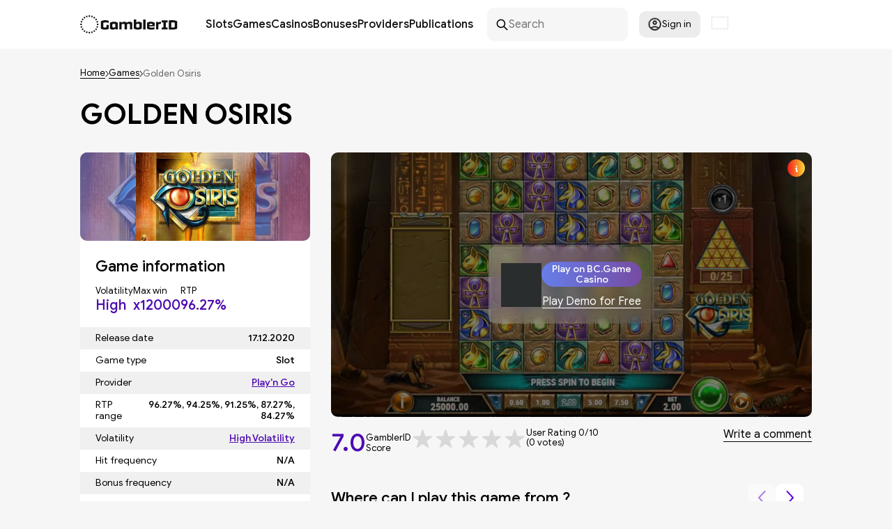

--- FILE ---
content_type: text/html; charset=UTF-8
request_url: https://gamblerid.com/games/golden-osiris
body_size: 80855
content:
<!doctype html>
<html lang="en">
<head>
    <meta charset="UTF-8">
    <meta name="viewport" content="width=device-width, initial-scale=1.0">
    <title>Golden Osiris Slot by Play&#039;n Go - Review and Play Free Demo | ✅ in December 2025</title>

    <link rel="preconnect" href="https://ajax.cloudflare.com" crossorigin>

    
    
        
    
                                <link rel="preload" fetchpriority="high" as="image" href="/files/705b2c01d47ed08d7795aabc690aaa47_.jpg" imagesrcset="/files/705b2c01d47ed08d7795aabc690aaa47_.jpg 850w"  imagesizes="100vw">
            
            <link rel="preload" fetchpriority="high" as="image" href="https://gamblerid.com/files/79b7c4af1f51c0c9d561c497a09e627c_.svg">
        
            <link rel="preload" fetchpriority="high" as="image" href="https://gamblerid.com/files/4216f8d86cdc5801cbb2bb74626900ba.jpg" imagesrcset="https://gamblerid.com/files/4216f8d86cdc5801cbb2bb74626900ba.jpg 850w"  imagesizes="100vw">
    
    <link rel="preload" href="https://gamblerid.com/assets/fonts/GoogleSans-Regular.woff2" as="font" type="font/woff2" crossorigin="anonymous">
    <link rel="preload" href="https://gamblerid.com/assets/fonts/GoogleSans-Medium.woff2" as="font" type="font/woff2" crossorigin="anonymous">
    <link rel="preload" href="https://gamblerid.com/assets/fonts/GoogleSans-Bold.woff2" as="font" type="font/woff2" crossorigin="anonymous">
    <link rel="preload" href="https://gamblerid.com/assets/fonts/GoogleSans-MediumItalic.woff2" as="font" type="font/woff2" crossorigin="anonymous">
    <link rel="preload" href="/cdn-cgi/scripts/5c5dd728/cloudflare-static/email-decode.min.js" as="script">

    <style>
        @charset "UTF-8";:root{--color-purple:#4d0ab2}*{box-sizing:border-box}:after,:before{box-sizing:inherit}blockquote{margin:0}button,select{-webkit-tap-highlight-color:transparent;background-color:unset;border:unset;padding:0}button,input,textarea{cursor:pointer;font-family:inherit;font-size:inherit;line-height:inherit}img{max-width:100%}a{background-color:transparent;color:inherit;text-decoration:none}p{margin:unset}b,strong{font-weight:600}input{padding:0}html{-ms-text-size-adjust:100%;-webkit-text-size-adjust:100%;line-height:1.15}article,aside,footer,header,nav,section{display:block}h1{font-size:2em;margin:.67em 0}figcaption,figure,main{display:block}figure{margin:1em 40px}hr{box-sizing:content-box;height:0;overflow:visible}pre{font-family:monospace,monospace;font-size:1em}abbr[title]{border-bottom:none;-webkit-text-decoration:underline dotted;text-decoration:underline dotted}b,strong{font-weight:bolder}code,kbd,samp{font-family:monospace,monospace;font-size:1em}dfn{font-style:italic}mark{background-color:#ff0;color:#000}small{font-size:80%}sub,sup{font-size:75%;line-height:0;position:relative;vertical-align:baseline}sub{bottom:-.25em}sup{top:-.5em}ol,ul{list-style:none;margin:0;padding:0}audio,video{display:inline-block}audio:not([controls]){display:none;height:0}img{border-style:none}svg:not(:root){overflow:hidden}button,input,optgroup,select,textarea{margin:0}button,input{overflow:visible}button,select{text-transform:none}[type=reset],[type=submit],button,html [type=button]{-webkit-appearance:button}[type=button]::-moz-focus-inner,[type=reset]::-moz-focus-inner,[type=submit]::-moz-focus-inner,button::-moz-focus-inner{border-style:none;padding:0}[type=button]:-moz-focusring,[type=reset]:-moz-focusring,[type=submit]:-moz-focusring,button:-moz-focusring{outline:1px dotted ButtonText}legend{box-sizing:border-box;color:inherit;display:table;max-width:100%;padding:0;white-space:normal}progress{display:inline-block;vertical-align:baseline}textarea{overflow:auto}[type=checkbox],[type=radio]{box-sizing:border-box;padding:0}[type=number]::-webkit-inner-spin-button,[type=number]::-webkit-outer-spin-button{height:auto}[type=search]{-webkit-appearance:textfield;outline-offset:-2px}[type=search]::-webkit-search-cancel-button,[type=search]::-webkit-search-decoration{-webkit-appearance:none}::-webkit-file-upload-button{-webkit-appearance:button;font:inherit}details,menu{display:block}summary{display:list-item}canvas{display:inline-block}[hidden],template{display:none}h1,h2,h3,h4,h5,h6{margin:unset}@font-face{font-display:swap;font-family:GoogleSans;font-style:normal;font-display: swap;font-weight:400;src:local("😥"),url(/assets/fonts/GoogleSans-Regular.woff2) format("woff2")}@font-face{font-display:swap;font-family:GoogleSans;font-style:normal;font-weight:500;font-display: swap;src:local("😥"),url(/assets/fonts/GoogleSans-Medium.woff2) format("woff2")}@font-face{font-display:swap;font-family:GoogleSans;font-display: swap;font-style:italic;font-weight:500;src:local("😥"),url(/assets/fonts/GoogleSans-MediumItalic.woff2) format("woff2")}@font-face{font-display:swap;font-family:GoogleSans;font-style:normal;font-weight:600;src:local("😥"),url(/assets/fonts/GoogleSans-Bold.woff2) format("woff2");font-display: swap;}body{background:#f6f6f6;color:#000;font-family:GoogleSans,sans-serif;font-size:16px;font-weight:400;margin:0;min-width:375px}body.overflow{overflow:hidden}@media only screen and (max-width:690px){body.overflow-md-sm{overflow:hidden}}button{background:none;border:0;cursor:pointer;outline:0}.text-content h2,.title-1,h1,h2.title{color:#000;font-size:40px;font-weight:500}@media only screen and (max-width:1050px){.text-content h2,.title-1,h1,h2.title{font-size:36px}}p.mt{margin-top:8px}a.link-def{color:var(--color-purple);font-weight:500}.title-1{margin-top:38px}.hide-n{display:none}@media only screen and (min-width:961px){.hide-from-tb{display:none}}@media only screen and (max-width:690px){.hide-md-sm{display:none}}@media only screen and (max-width:767px){.hide-sm{display:none}}.show-md-sm{display:none}@media only screen and (max-width:690px){.show-md-sm{display:block}}.text-center{text-align:center}.text-right{text-align:right}.container,.container-flex,.container-pd{position:relative}.container,.container-flex,.container-pd,.container-pd-unpos{margin-left:auto;margin-right:auto;max-width:1050px;width:100%}.container-flex{display:flex;flex-wrap:wrap}@media only screen and (max-width:1050px){.container-pd,.container-pd-unpos{padding:0 12px}}.flex{display:flex}.breadcrumbs,.flex-center,.flex-justify-center,.intro .links,.intro .links a{align-items:center;display:flex}.flex-justify-center{flex-wrap:wrap;justify-content:center}.flex-justify-center-gap{gap:12px}.flex-justify-between,.hub-item .question{align-items:center;display:flex;justify-content:space-between}.flex-wrap{flex-wrap:wrap}.justify-between{justify-content:space-between}.gap{gap:12px}.gap-20{gap:20px}.gap-30{gap:30px}.d-none{display:none}header{z-index:15}footer,header{background:#fff;min-height:70px;position:relative}footer .container,footer .container-flex,header .container,header .container-flex{align-items:center;padding:11px 0}@media only screen and (max-width:1050px){footer .container,footer .container-flex,header .container,header .container-flex{padding:11px}}@media only screen and (max-width:960px){footer .container,footer .container-flex,header .container,header .container-flex{justify-content:space-between}}@media only screen and (max-width:767px){footer .container,footer .container-flex,header .container,header .container-flex{padding:13px 11px}}footer{margin-top:77px}@media only screen and (max-width:767px){footer{margin-top:50px}}.hub-item footer .question,footer .flex-justify-between,footer .hub-item .question{gap:48px}footer .links{flex-wrap:wrap;gap:16px;line-height:2px}footer .links a{font-size:14px;text-decoration:underline}.logo{display:block}.logo,.logo svg{height:26px;width:140px}.menu{display:flex;font-size:16px;font-weight:500;gap:26px;margin-left:40px}@media only screen and (max-width:960px){.menu{display:none}}@media only screen and (max-width:1050px){.menu{gap:12px;margin-left:20px}}.menu a{color:#101010;display:block;position:relative}.menu a:hover{color:hsla(0,0%,6%,.702)}.menu-item{position:relative}@media only screen and (min-width:961px){.menu-item{align-items:center;display:flex;justify-content:space-between}}.menu-child,.menu-item .icon-arr-down{display:none}.menu-child{margin:0;padding:8px 0}@media only screen and (min-width:961px){.menu-child{background:#fff;border-radius:10px;box-shadow:0 0 5px 0 rgba(0,0,0,.1);flex:0 0 100%;left:0;min-width:220px;position:absolute;top:100%;z-index:1}.menu-child .icon-arr-down{display:block;position:absolute;right:10px;transform:rotate(-90deg)}.menu-child a{padding:6px 14px;width:100%}}@media only screen and (max-width:960px){.menu-child{font-size:16px;padding-left:10px}}@media only screen and (min-width:961px){.menu-child .menu-item{padding-right:20px}}.menu-child .menu-child{top:-8px}.menu-child .menu-child.left{left:100%}.menu-child .menu-child.right{right:100%}.menu-btn{display:none;margin-left:20px}@media only screen and (max-width:960px){.menu-btn{display:block}}.menu-btn svg{height:14px;width:22px}.menu-mobile a{border-bottom:1px solid;display:inline-block;font-size:22px;margin-left:2px;margin-top:17px}.menu-mobile .icon-arr-down{display:block;height:16px;position:absolute;right:0;top:20px;width:16px}.menu-mobile .icon-arr-down.active{opacity:.4;transform:rotate(-180deg);transition:.2s ease}.alert{background:#ef1a1a;border-radius:10px;color:#fff;left:0;margin:20px auto 0;max-width:80%;padding:16px 25px;position:fixed;right:0;width:500px;z-index:10}.search-btn{display:none;margin-left:20px}@media only screen and (max-width:767px){.search-btn{display:block}}.search-btn svg{height:20px;width:20px}.search{align-items:center;background:#f6f6f6;border-radius:10px;display:flex;gap:8px;line-height:0;margin-left:20px;padding:0 12px;width:202px}.search svg{height:19px;min-height:19px;min-width:19px;width:19px}.search input{background:none;border:0;cursor:text;outline:none;padding:14px 0}@media only screen and (max-width:960px){header .search{width:360px}}@media only screen and (max-width:767px){header .search{display:none}}.modal-content .search{box-shadow:0 1px 3px 1px rgba(0,0,0,.1);margin-left:0;width:100%}.modal-content .logo,.modal-content .logo svg{height:20px;position:relative;top:-6px;width:104px}.location-box{margin-left:16px;position:relative;width:24px}.location-box .icon-flag{border:1px solid #e4e4e4}.location-popup{border:3px solid #d9bdff;max-width:250px}.location-popup-items{margin:0 -16px;max-height:300px;overflow-y:auto}.location-popup-item{align-items:center;cursor:default;display:flex;font-size:14px;gap:16px;padding:8px 16px}.location-popup-item.active{border-bottom:1px solid #d9bdff;margin-bottom:8px;padding:8px 16px 16px}.location-popup-item:not(.active):hover{background:#e4e4e4}.location-popup-item .icon-flag{border:1px solid #e4e4e4;min-width:24px;width:24px}.profile{margin-left:16px;position:relative}.profile-btn{align-items:center;background:#ececec;border-radius:10px;display:flex;font-size:14px;gap:6px;height:38px;justify-content:center;width:88px}.profile-btn:hover{background:#f2f2f2}.profile-btn.extend{padding:10px;width:auto}.profile svg{height:20px;min-width:20px;width:20px}.popup-left,.popup-right{background:#fff;border-radius:10px;box-shadow:0 3px 6px 2px rgba(0,0,0,.1);display:none;padding:22px 16px;position:absolute;width:320px;z-index:3}.popup-left{left:-16px}.popup-right{right:-16px}.popup-bordered{border:1px solid #7452ac;margin-top:5px}.login-btn{align-items:center;border:1px solid #b7b7b7;border-radius:5px;display:flex;gap:8px;padding:8px 24px;white-space:nowrap}.login-btn:hover{opacity:.8}.login-btn svg{height:20px;min-width:20px;width:20px}.login-input{margin-top:8px}.login-options{font-size:13px;margin-top:8px}.login-options,.login-options label{align-items:center;display:flex;justify-content:space-between}.login-options label{cursor:pointer;gap:4px}.login-options input[type=checkbox]{height:15px;width:15px}.auth-popup{margin-top:-6px;width:270px}.auth-popup .label-or{font-size:14px;margin-top:8px;text-align:center}.auth-popup .primary-btn{display:block;margin:18px auto 0}.auth-popup .login-outro{margin-top:8px;text-align:center}.auth-error{background:#ef1a1a;border-radius:10px;color:#fff;display:none;font-size:14px;margin:8px 0 18px;padding:12px}.input-text{border:1px solid rgba(118,75,162,.2);border-radius:10px;cursor:text;padding:13px 16px;width:100%}.label-sm{font-size:14px;font-weight:500}.label-side{font-size:21px}.icon-collapse{height:12px;min-width:21px;transform:rotate(-180deg);width:21px}.icon-cross{height:18px;min-width:18px;width:18px}.icon-arr-down{height:5px;min-width:9px;width:9px}.icon-prize-box{height:25px;width:23px}.icon-coin,.icon-display,.icon-priority-gate,.icon-prize-box-o{height:23px;min-width:23px;width:23px}.icon-chess,.icon-play-card{height:25px;width:15px}.icon-slots-machine{height:25px;width:17px}.icon-rarr{height:10px;width:5px}.icon-fav{fill:#d8d8d8;height:30px;width:24px}.icon-flag{aspect-ratio:4/3;width:100%;height: 18px;}.icon-gov{height:21px;min-width:25px;width:25px}.icon-prize{height:25px;min-width:23px;width:23px}.icon-banknote,.icon-comment{height:25px;min-width:24px;width:24px}.icon-bingo,.icon-blackjack,.icon-crash-games,.icon-jackpot,.icon-scratch-cards,.icon-slots{height:24px;min-width:27px;width:27px}.icon-dice,.icon-poker,.icon-roulette{height:24px;min-width:24px;width:24px}.icon-money-bag{height:23px;min-width:22px;width:22px}.icon-wagering{height:22px;min-width:23px;width:23px}.icon-profit{height:23px;min-width:19px;width:19px}.icon-checkpoint{height:23px;min-width:15px;width:15px}.icon-diamond{height:21px;min-width:23px;width:23px}.icon-benefit{height:23px;height:21px;min-width:21px;min-width:23px;width:21px;width:23px}.icon-credit-card{height:17px;min-width:23px;width:23px}.icon-money-hand{height:24px;min-width:21px;width:21px}.icon-member-card{height:18px;min-width:23px;width:23px}.icon-envelope{height:15px;min-width:23px;width:23px}.icon-feedback{height:21px;min-width:23px;width:23px}.primary-btn{background:linear-gradient(90deg,#667eea,#764ba2),#d9d9d9;border-radius:20px;color:#fff;font-size:21px;font-weight:500;min-width:180px;padding:7px 14px}.light-btn{background-color:#fff;border-radius:10px;font-size:14px;font-weight:500;padding:16px 28px}.href-btn{border-bottom:1px solid}.breadcrumbs{flex-wrap:wrap;font-size:13px;font-weight:300;gap:4px;margin-top:28px}.breadcrumbs a{border-bottom:1px solid}.breadcrumbs span{color:rgba(0,0,0,.588)}.select-x{-webkit-touch-callout:none;font-size:14px;min-width:125px;position:relative;-webkit-user-select:none;-khtml-user-select:none;-moz-user-select:none;-ms-user-select:none;user-select:none}.select-x>span{align-items:center;background:#fff;border-radius:10px;cursor:pointer;display:flex;font-weight:500;gap:8px;justify-content:space-between;padding:16px 15px}.select-x>span:after{border:solid #000;border-width:0 1px 1px 0;content:"";display:inline-block;padding:4px;position:relative;top:-2px;transform:rotate(45deg);-webkit-transform:rotate(45deg)}.select-x div{background:#fff;border-radius:0 0 10px 10px;box-shadow:0 2px 5px 1px rgba(0,0,0,.2);display:none;padding-bottom:8px;position:absolute;width:100%;z-index:10}.select-x div span{cursor:pointer;display:block;padding:8px 16px}.select-x div span:hover{background:#f1f1f1}.show-more-btn{border-bottom:1px solid;color:#4d0ab2;font-size:14px;line-height:110%}.close-modal{background:#f6f6f6;border-radius:50%;box-shadow:0 1px 3px 0 rgba(0,0,0,.1);padding:7px 9px 5px;position:fixed;right:16px;top:16px}.close-modal svg{fill:rgba(118,75,162,.741)}.pagination{display:flex;flex-wrap:wrap;gap:16px;justify-content:center;margin-top:32px;padding:0 16px;position:relative}@media only screen and (max-width:767px){.pagination{padding:52px 16px 0}}.pagination a,.pagination span{border:1px solid #d5b6fd;border-radius:5px;color:#7550a9;display:flex;justify-content:center;min-width:30px;padding:4px 8px}.pagination a:not(.inactive),.pagination span:not(.inactive){background:#fff}.pagination a.active,.pagination span.active{background:#7550a9;color:#fff}.pagination svg{fill:#7550a9}@media only screen and (max-width:767px){.pagination .arrow{padding:8px;position:absolute;top:0;width:80px}.pagination .arrow:first-child{margin-left:-84px}.pagination .arrow:last-child{margin-left:84px}}.contact-us-intro.intro .left{min-height:auto;padding:32px 0}.contact-us-form .input{margin-bottom:8px}.contact-us-form input,.contact-us-form textarea{background:#fff;border:0;border-radius:5px;cursor:text;max-width:100%;outline:none;padding:14px;width:500px}.contact-us-form textarea{resize:none}.contact-us-form .help-block{color:red;margin-bottom:16px}.contact-us-form .success-block{color:#00b050;margin-bottom:16px;margin-top:10px}.contact-us-form .primary-btn{margin-top:16px}.footer-menu{display:flex;justify-content:space-between;width:100%}@media only screen and (max-width:960px){.footer-menu{flex-wrap:wrap;gap:20px}}.footer-menu .footer-menu-nav{display:flex;flex-direction:column;gap:10px}@media only screen and (max-width:960px){.footer-menu .footer-menu-nav{margin-bottom:15px;width:calc(50% - 10px)}}.footer-menu .footer-menu-nav li{margin-top:5px}.footer-menu .footer-menu-nav li a:hover{color:#764ba2}.footer-title{color:#764ba2;font-size:20px;font-weight:700}@media only screen and (max-width:960px){.footer-title{width:100%}}.follow-us{align-items:center;display:flex;width:100%}@media only screen and (max-width:960px){.follow-us{flex-wrap:wrap;gap:10px}}.follow-us ul{display:flex;gap:10px;margin-left:10px}@media only screen and (max-width:960px){.follow-us ul{margin-left:0}}.follow-us svg{stroke:#000;height:25px;width:25px}.follow-us svg:hover{stroke:#764ba2}.trust-best{align-items:center;display:flex;width:100%}@media only screen and (max-width:960px){.trust-best{flex-wrap:wrap;gap:10px}}.trust-best .trust-links{align-items:center;display:flex;gap:20px;padding-left:20px}@media only screen and (max-width:960px){.trust-best .trust-links{padding-left:0}}.trust-best .trust-link{max-height:40px}.trust-best .trust-link a{display:block}.trust-best .trust-link img{max-height:30px}.adl-block,.adl-block .adl-links{display:flex;width:100%}.adl-block .adl-links{gap:15px}.adl-block .adl-links img{height:25px}.copyright-block{font-size:14px;text-align:center;width:100%}.copyright-block a{color:#764ba2}.login-form{margin-top:20px}.login-bottom{margin-top:40px}.login-bottom a{color:#764ba2}.contact-us--page{display:flex;justify-content:space-between;margin-top:24px;width:100%}@media only screen and (max-width:960px){.contact-us--page{flex-wrap:wrap}}.contact-us__main{width:100%}.contact-us__content{display:flex;flex-direction:column;gap:10px}.contact-us__content a{color:#764ba2}.main-wrap,.resp-margin{margin-top:78px}@media only screen and (max-width:1050px){.main-wrap,.resp-margin{margin-top:50px}}.resp-padding,.text-content.pd{padding:78px 0}@media only screen and (max-width:1050px){.resp-padding,.text-content.pd{padding:50px 0;padding:50px 12px}}.intro{background:linear-gradient(90deg,#667eea,#764ba2);border-radius:0 0 20px 20px;color:#fff}@media only screen and (max-width:1140px){.intro{overflow:hidden}}@media only screen and (max-width:1050px){.intro{border-radius:0}}.intro .left{padding:78px 0}@media only screen and (max-width:1050px){.intro .left{padding:40px 20px 40px 10px}}@media only screen and (min-width:1050px){.intro .left{min-height:370px}}.intro .breadcrumbs{margin-bottom:32px;margin-top:-46px;padding:0}@media only screen and (max-width:1050px){.intro .breadcrumbs{margin-bottom:24px;margin-top:-16px}}.intro .breadcrumbs svg{fill:#fff}.intro .breadcrumbs span{color:hsla(0,0%,100%,.639)}.intro .title{color:#fff;font-size:40px;font-weight:600;max-width:635px;text-transform:uppercase}@media only screen and (max-width:767px){.intro .title{max-width:394px}}.intro p{line-height:125%;margin-top:25px;max-width:550px}.intro .banner{background-size:contain;position:absolute}@media only screen and (max-width:960px){.intro .banner{display:none}}.intro .banner.main-cards{background:url(/assets/img/main-cards.png) no-repeat;bottom:-102px;height:511px;right:-42px;width:511px}.intro .banner.lobby{background:url(/assets/img/lobby.png) no-repeat;background-size:contain;bottom:-70px;height:425px;right:-65px;width:550px}@media only screen and (max-width:1200px){.intro .banner.lobby{bottom:-94px;height:425px;right:-24px;width:478px}}@media only screen and (max-width:1050px){.intro .banner.lobby{bottom:-94px;height:385px;right:10px;width:374px}}.intro .banner.slots-cards{background:url(/assets/img/slots-cards.png) no-repeat;bottom:-92px;height:503px;right:-72px;width:525px}.intro .links{flex-wrap:wrap;gap:15px;margin-top:48px}@media only screen and (max-width:960px){.intro .links{margin-top:28px}}.intro .links a{-webkit-backdrop-filter:blur(10px);backdrop-filter:blur(10px);background:linear-gradient(108.46deg,hsla(0,0%,100%,.264),hsla(0,0%,100%,.066));border-radius:10px;font-weight:500;gap:8px;height:55px;justify-content:center;padding:10px;width:130px}.intro .links a:hover{opacity:.9}.tiles-section{margin-top:40px}@media only screen and (max-width:1050px){.tiles-section .head,.tiles-section>.title{padding:0 12px}}.tiles-section .tiles{display:flex;gap:30px;margin-top:30px;max-width:100%;overflow-x:auto}@media only screen and (max-width:1050px){.tiles-section .tiles{padding-left:12px}}.tiles-section .tiles-grid{display:grid;gap:30px;grid-template-columns:1fr 1fr 1fr 1fr;margin-top:30px;max-width:100%}@media only screen and (max-width:1050px){.tiles-section .tiles-grid{gap:12px;padding:0 12px;row-gap:30px}}@media only screen and (max-width:960px){.tiles-section .tiles-grid{grid-template-columns:1fr 1fr 1fr}}@media only screen and (max-width:767px){.tiles-section .tiles-grid{grid-template-columns:1fr 1fr}}@media only screen and (max-width:690px){.tiles-section .tiles-grid{grid-template-columns:1fr}}@media only screen and (max-width:1050px){.tiles-section .tiles-grid .tiles-item{width:100%}}.tiles-section .tiles-item{background:#fff;border-radius:0 0 10px 10px;flex-direction:column;min-width:240px;padding-bottom:12px;width:240px}@media only screen and (max-width:1056px){.tiles-section .tiles-item{position:relative}}.tiles-section .tiles-item .poster{border-radius:10px;display:flex;height:130px;justify-content:center;overflow:hidden;position:relative}.tiles-section .tiles-item .poster:before{background:linear-gradient(90deg,rgba(102,126,234,.6),rgba(118,75,162,.6));content:"";display:block;height:100%;left:0;mix-blend-mode:normal;position:absolute;top:0;width:100%;z-index:2}.tiles-section .tiles-item .poster .rated{align-items:center;display:flex;height:41px;left:0;padding-left:8px;position:absolute;top:18px;width:48px;z-index:4}.tiles-section .tiles-item .poster .rated svg{height:41px;left:0;position:absolute;top:0;width:48px}.tiles-section .tiles-item .poster .rated span{color:#fff;font-size:11px;position:relative}.tiles-section .tiles-item .poster .rating{background:linear-gradient(0deg,#6004d3,#6004d3),linear-gradient(90deg,#00c6fb,#005bea);border-radius:0 10px 10px 0;color:#fff;left:0;padding:6px 8px;position:absolute;top:18px;width:49px;z-index:4}.tiles-section .tiles-item .poster .rating span{display:block;position:relative;text-align:center}.tiles-section .tiles-item .poster .rating span:first-child{font-size:11px}.tiles-section .tiles-item .poster .rating span:last-child{font-size:20px;font-weight:500;margin-top:4px}.tiles-section .tiles-item .poster img.secondary{height:100%;left:0;-o-object-fit:cover;object-fit:cover;position:absolute;top:0;width:100%;z-index:1}.tiles-section .tiles-item .poster img.primary{height:130px;position:relative;max-width: 100%; min-width:118px;z-index:3}.tiles-section .tiles-item .title{font-size:21px;font-weight:500;margin-top:20px;padding:0 10px;text-align:center;transition:.2s ease; text-overflow: ellipsis; white-space: nowrap;
 overflow: hidden; }.tiles-section .tiles-item .title-sub{min-height: 23px; font-size:20px;margin-top:16px;text-align:center; text-overflow: ellipsis;  white-space: nowrap; overflow: hidden; }.tiles-section .tiles-item .title a:hover{border-bottom:2px solid}.tiles-section .tiles-item .chars{display:flex;gap: 10px; justify-content: space-around; margin-top: 18px;}.tiles-section .tiles-item .chars div{text-align:center}.tiles-section .tiles-item .chars span{display:block}.tiles-section .tiles-item .chars span:first-child{font-size:12px}.tiles-section .tiles-item .chars span:last-child{color:#4d0ab2;font-size:14px;font-weight:600;margin-top:3px}.tiles-section .tiles-item .primary-btn{display:block;margin:18px auto 0}.tiles-section .tiles-item .more-link{font-size:18px;margin:20px auto 0;text-align:center}.tiles-section .tiles-item .more-link a{border-bottom:2px solid}.tiles-section .tiles-item .more-link a:hover{color:#764ba2}.tiles-section .tiles-item .collapse-btn{flex:0 0 100%;margin-top:14px}.tiles-section .tiles-item .collapse-btn.active .icon-collapse{transform:rotate(0)}.tiles-section .tiles-item .collapsed{background:#fff;border-radius:0 0 10px 10px;box-shadow:0 8px 6px 2px rgba(0,0,0,.1);display:none;padding:16px 16px 12px;position:absolute;width:240px;z-index:13}.tiles-section .tiles-item .collapsed .value{display:flex;font-size:14px;gap:12px;justify-content:space-between;padding:4px 0}.tiles-section .tiles-item .collapsed .value span:last-child{font-weight:500;text-align:right;text-transform:uppercase}.main-banner{margin-top:78px}@media only screen and (max-width:1050px){.main-banner{margin-top:50px}}.main-banner a{display:block;margin-top:30px}.main-banner img{border-radius:10px;display:block}@media only screen and (max-width:767px){.main-banner img{min-height:140px;-o-object-fit:fill;object-fit:fill;width:100%}}.main-wrap{background:#fff}.text-content{font-size:16px;margin:0 auto;max-width:850px}.text-content a{font-weight:500;text-decoration:underline}.text-content p{margin-top:28px;max-width:100%}.text-content h1:not(:first-child),.text-content h2:not(:first-child){margin-top:70px}.text-content h3:not(.hub-title){font-size:20px;font-weight:500}.text-content h3:not(.hub-title):not(:first-child){margin-top:24px}.text-content ul{list-style:disc;margin-left:13px;margin-top:28px;}.text-content ul li:not(:first-child){margin-top:16px}.text-content ul li::marker{font-size:12px}.text-content img{display: block;margin-left: auto; margin-right: auto;height:auto;max-width:100%}.hub-list{margin-top:24px}.hub-item{background:#f0f0f0;border-radius:10px;font-size:14px;line-height:129%;max-width:510px;padding:16px 22px 16px 16px;width:100%}.hub-item:not(:first-child){margin-top:5px}.hub-item .question{gap:8px;}.hub-item .question button{transition:.2s ease}.hub-item .question button svg{height:5px;width:9px}.hub-item .question.active button{transform:rotateX(-180deg)}.hub-item .answer{display:none;margin-top:16px}.hub-item .answer.active{display:block}.hub-title{font-size:14px;font-weight:300}.filter{font-size:14px;gap:24px}@media only screen and (max-width:767px){.filter{gap:12px}}.filter button{border-bottom:1px solid}.filter .sorting{gap:8px}@media only screen and (max-width:767px){.filter .sorting>span{display:none}}button.load-more{display:block;margin:30px auto 0}.tiles-more{display:flex;justify-content:center;margin-top:24px}.paytable{display:flex;flex-wrap:wrap;gap:32px;margin-top:18px}.paytable-item{align-items:center;display:flex;flex:1 1 30%;gap:12px}@media only screen and (max-width:767px){.paytable-item{flex:1 1 100%}}.paytable-item img{width:122px}.paytable-item-label{font-size:24px;line-height:102%;margin-top:8px}.paytable-item-rates{margin-top:8px}.paytable-item-rates div{align-items:center;display:flex;gap:3px}.paytable-item-rates div:not(:first-child){margin-top:8px}.paytable-item-rates div span:first-child{display:block;font-size:18px;font-weight:700;min-width:22px}.paytable-item-rates div span:last-child{font-family:Technor,sans-serif;font-weight:700}.entity-head,.publication-head{margin-top:28px}.entity-head h1,.publication-head h1{font-weight:600;text-transform:uppercase}.entity-head p,.publication-head p{line-height:125%;margin-top:20px;max-width:632px}.entity-content{align-items:flex-start;display:flex;flex-wrap:wrap;gap:30px;justify-content:space-between;margin-top:32px}@media only screen and (max-width:767px){.entity-content{gap:18px}}@media only screen and (max-width:690px){.entity-content{margin-top:28px}.entity-content.flip .main{order:1}.entity-content.flip .side{margin-top:20px;order:2}}.entity-content .side{width:330px}@media only screen and (max-width:767px){.entity-content .side{max-width:calc(45% - 18px);width:100%}}@media only screen and (max-width:690px){.entity-content .side{max-width:none}}.entity-content .side.pb{padding-bottom:22px}.entity-content .side:not(.transparent){background:#fff;border-radius:10px}.entity-content .side .entity-pics-data{justify-content:space-between}.entity-content .tiles-section .title{font-size:22px;font-weight:500}.entity-content .main{flex:1;max-width:calc(100% - 360px)}@media only screen and (max-width:767px){.entity-content .main{max-width:55%}}@media only screen and (max-width:690px){.entity-content .main{max-width:none;width:100%}}.entity-content .main .tiles-section{margin-top:32px}.entity-content .main .tiles-section .tiles{padding-bottom:8px}.entity-content .main-grid{display:grid;gap:16px;width:100%}.entity-content .main-grid .entity-bonus{max-width:100%}@media only screen and (min-width:767px){.entity-content .main-grid{grid-template-columns:1fr 1fr}.entity-content .main-grid .entity-bonus.mt{margin-top:0}}.side-head{padding:0 22px}.side-head .entity-score{margin-top:8px}.side-title{font-size:22px;font-weight:500;margin-top:24px}.side-flex{align-items:center;display:flex;flex-wrap:wrap;gap:8px}.side-flex>div:not(.wide){width:42%}.side-flex.params{margin-top:8px}.side-flex.params span{display:block}.side-flex.params span:first-child{font-size:13px}.side-flex.params span:last-child{font-size:20px;font-weight:500;margin-top:2px}.side-head-params{align-items:center;display:flex;flex-wrap:wrap;gap:32px;margin-top:16px;row-gap:12px}.side-head-params span{display:block}.side-head-params span:first-child{font-size:13px}.side-head-params span:last-child{color:#4d0ab2;font-size:20px;font-weight:500;margin-top:2px}.side-label{align-items:center;background:linear-gradient(90deg,#667eea,#764ba2),#f0f0f0;color:#fff;display:flex;font-size:20px;font-style:italic;font-weight:500;justify-content:center;line-height:100%;margin-top:14px;padding:12px;text-transform:uppercase}.side-chars{margin-top:20px}.side-chars div{display:flex;font-size:14px;gap:12px;justify-content:space-between;padding:8px 22px}.side-chars div:nth-child(odd){background:#f0f0f0}.side-chars div:nth-child(2n){background:#fff}.side-chars div span:last-child{font-weight:500;text-align:right}.side-chars .tags span{padding:4px 0}.side-chars .tags span:last-child{display:flex;flex-wrap:wrap;gap:6px}.side-chars .tags a{border:1px solid;border-radius:10px;font-size:12px;padding:2px 15px;text-transform:uppercase}.side-chars .tags a:hover{color:#4d0ab2}.entity-poster{border-radius:10px;display:flex;height:127px;justify-content:center;overflow:hidden;position:relative}.entity-poster:before{background:linear-gradient(90deg,rgba(102,126,234,.6),rgba(118,75,162,.6));content:"";display:block;mix-blend-mode:normal;z-index:2}.entity-poster img.secondary,.entity-poster:before{height:100%;left:0;position:absolute;top:0;width:100%}.entity-poster img.secondary{-o-object-fit:cover;object-fit:cover;z-index:1}.entity-poster img.primary{display:block;height:127px;-o-object-fit:cover;object-fit:cover;width:171px}.entity-poster img.primary{z-index:3}.entity-poster.wide img{-o-object-fit:cover;object-fit:cover;width:100%}.entity-demo{align-items:center;background:#fff;border-radius:10px;display:flex;height:380px;justify-content:center;overflow:hidden;position:relative}@media only screen and (max-width:767px){.entity-demo{height:222px}}@media only screen and (max-width:690px){.entity-demo{border-radius:0;margin-left:-12px;margin-right:-12px}}.entity-demo .frame{display:block;height:380px;-o-object-fit:cover;object-fit:cover;position:absolute;width:100%;z-index:1}@media only screen and (max-width:767px){.entity-demo .frame{height:222px}}.entity-demo.covered:before{background:rgba(0,0,0,.5);content:"";display:block;height:100%;left:0;position:absolute;top:0;width:100%;z-index:2}.entity-demo-data{align-items:center;-webkit-backdrop-filter:blur(10px);backdrop-filter:blur(10px);background:hsla(0,0%,100%,.8);background:linear-gradient(108.46deg,hsla(0,0%,100%,.264),hsla(0,0%,100%,.066));border-radius:10px;color:#fff;display:flex;gap:12px;padding:22px 18px;position:relative;z-index:3}.entity-demo-data button{display:block;margin-left:auto;margin-right:auto}.entity-demo-data .primary-btn{font-size:14px;font-weight:500;line-height:110%;min-width:auto;padding:3px 14px;width:144px}.entity-demo-data .demo-btn{border-bottom:1px solid;color:#fff;margin-top:12px}.entity-demo-data img{height:63px;width:58px}.entity-iframe{height:100%;width:100%}.entity-bar{align-items:flex-start;display:flex;gap:18px;margin-top:16px;row-gap:8px}@media only screen and (max-width:1024px){.entity-bar{flex-wrap:wrap}}@media only screen and (max-width:960px){.entity-bar{gap:32px;row-gap:8px}}.entity-score{align-items:center;display:flex;gap:6px;order:1}.entity-score div:first-child{color:#4d0ab2;font-size:36px;font-weight:500}.entity-score div:last-child{font-size:13px;line-height:120%}.entity-rating{display:flex;gap:12px;min-width:318px;order:1;padding-bottom:15px;position:relative}@media only screen and (max-width:960px){.entity-rating{flex:1;order:4}}.entity-rating .label{font-size:13px}.entity-rating .vote-message{left:5px;margin-bottom:16px;position:absolute;top:35px}.entity-rating .vote-message.success{color:#00b050}.entity-rating .vote-message.errors{left:5px;margin-bottom:16px;position:absolute;top:35px}.entity-rating-stars{display:flex;position:relative}.entity-rating-stars svg{fill:#d8d8d8;height:33px;width:33px}.entity-rating-stars svg.is-active{fill:#fdd836}.entity-rating-stars svg.user-selectable:hover,.entity-rating-stars svg.user-selected{fill:#4d0ab2;cursor:pointer}.entity-fav{align-items:center;display:flex;font-size:13px;gap:8px;order:1}@media only screen and (max-width:960px){.entity-fav{order:3}}.entity-fav .icon-fav{cursor:pointer}.entity-fav .icon-fav:hover{fill:#4d0ab2}.entity-add-comment{cursor:pointer;flex:1;order:1;text-align:right}@media only screen and (max-width:1024px){.entity-add-comment{flex:none;order:2;text-align:left}}@media only screen and (max-width:960px){.entity-add-comment{min-width:112px;order:2}}.entity-add-comment button{border-bottom:1px solid;font-size:13px}.entity-location{display:none;font-size:18px;margin-top:8px}.entity-location .entity-location-wrap{align-items:center;display:flex;gap:10px}.entity-location .breadcrumbs,.entity-location .flex-center,.entity-location .intro .links,.entity-location .intro .links a,.intro .entity-location .links,.intro .links .entity-location a{gap:10px}.entity-location .icon-flag{width:36px}.entity-location .icon-accept, .entity-location .icon-decline{height:32px;margin-left:18px;min-width:32px;width:32px}.entity-visit{margin-top:28px}.entity-data{margin-top:20px}.entity-data.mt{margin-top:30px}.entity-data .title-uc{font-size:13px;text-transform:uppercase}.entity-data .value{font-size:18px;font-weight:500;margin-top:6px}.entity-grid-list{align-items:center;display:grid;font-size:14px;font-weight:500;gap:16px;grid-template-columns:1fr 1fr;margin-top:6px;row-gap:8px}.entity-more{position:relative}.entity-pics-data{display:flex;flex-wrap:wrap;gap:6px;justify-content:flex-start}.entity-pics-data.mt{margin-top:10px}.entity-pics-data img{border:1px solid rgba(0,0,0,.2);border-radius:10px;display:block}.sub-param{align-items:center;display:flex;font-size:13px;gap:6px;margin-top:10px}.sub-param span{font-size:14px;font-weight:500}.entity-tabs{align-items:center;background:linear-gradient(90deg,#667eea,#764ba2),#fff;border-radius:10px;color:#fff;display:flex;font-size:16px;font-weight:500;justify-content:space-between;max-width:604px}@media only screen and (max-width:960px){.entity-tabs{display:none}}.entity-tab{align-items:center;cursor:pointer;display:flex;gap:8px;height:55px;line-height:110%;padding:10px 20px}@media only screen and (max-width:1050px){.entity-tab{padding:10px 16px}}.entity-tab.active{background:hsla(0,0%,100%,.15);border-radius:10px}.entity-tab-content.wide{max-width:635px}.entity-gen-item{margin-top:30px}.label-sm{margin-bottom:12px}.label-sm.mt{margin-top:24px}.label-sm-wrap{align-items:center;display:flex;gap:12px;justify-content:space-between}.label-sm-wrap .show-more-btn{margin-bottom:12px}.entity-gen-games{display:grid;gap:12px;grid-template-columns:1fr 1fr 1fr}@media only screen and (max-width:690px){.entity-gen-games{grid-template-columns:repeat(auto-fill,103px);justify-content:space-between}}.entity-gen-games>div{background:#fff;border-radius:10px;height:65px;padding-top:12px;position:relative;text-align:center;width:103px}.entity-gen-games>div svg{fill:#9964d3;height:24px;width:24px}.entity-gen-games>div.disabled{background:hsla(0,0%,100%,.5)}.entity-gen-games>div.disabled span,.entity-gen-games>div.disabled svg, .entity-gen-games>div.disabled img{opacity:.5}.entity-gen-games span{display:block;font-size:13px;margin-top:1px;padding:0 6px}.entity-gen-games .icon-accept,.entity-gen-games .icon-decline{height:16px;position:absolute;right:8px;top:6px;width:16px}.entity-gen-bonuses{border:1px solid rgba(0,0,0,.2);border-radius:10px;display:inline-block;min-width:270px;padding:22px}.entity-gen-bonuses .title{font-size:20px}.entity-gen-bonuses .show-more-btn{display:inline-block;margin-top:8px}.entity-gen-games-min{display:grid;gap:9px;grid-template-columns:1fr 1fr 1fr}.entity-gen-games-min>div{background:#fff;border:1px solid rgba(0,0,0,.2);border-radius:10px;padding:6px 0;position:relative;text-align:center}.entity-gen-games-min>div.disabled{background:hsla(0,0%,100%,.5)}.entity-gen-games-min>div.disabled span{opacity:.5}.entity-gen-games-min span{display:block;font-size:10px;margin-top:1px;padding:0 6px}.entity-gen-games-min .icon-accept,.entity-gen-games-min .icon-decline{height:11px;position:absolute;right:8px;top:6px;width:11px}.entity-gen-games-min .icon-bingo,.entity-gen-games-min .icon-blackjack,.entity-gen-games-min .icon-crash-games,.entity-gen-games-min .icon-jackpot,.entity-gen-games-min .icon-scratch-cards,.entity-gen-games-min .icon-slots{height:14px;min-width:16px;width:16px}.entity-gen-games-min .icon-dice,.entity-gen-games-min .icon-poker,.entity-gen-games-min .icon-roulette{height:13px;min-width:13px;width:13px}.entity-gen-langs{background:#fff;border-radius:10px;padding:10px}.entity-gen-langs div{display:grid;font-size:14px;grid-template-columns:1fr 1fr 1fr}.entity-gen-langs div:not(:first-child){margin-top:4px}.entity-gen-langs span:last-child{text-align:right}.entity-gen-langs .show-more-btn{font-size:10px}.entity-gen-pc{max-width:246px}@media only screen and (max-width:1050px){.entity-gen-pc{min-width:100%}}.entity-gen-pc>div{align-items:baseline;display:flex;font-size:13px;font-weight:500;line-height:156%}.entity-gen-pc>div:not(:first-child){margin-top:12px}.entity-gen-pc span{margin-left:6px}.entity-gen-pc svg{height:12px;min-width:12px;position:relative;top:2px;width:12px}.entity-bonus{background:#fff;border-radius:10px;display:flex;gap:8px;justify-content:space-between;max-width:690px;padding:16px 6px 16px 16px;position:relative}@media only screen and (max-width:960px){.entity-bonus{flex-wrap:wrap;padding:16px}}.entity-bonus:not(:first-child){margin-top:30px}.entity-bonus>.left{flex:1}@media only screen and (max-width:960px){.entity-bonus>.left{flex:0 0 100%}}.entity-bonus>.right{margin:0 auto;text-align:center}.entity-bonus .title{font-size:20px;font-weight:500;margin-top:18px}.entity-bonus .entity-poster{height:90px;width:240px}@media only screen and (max-width:960px){.entity-bonus .entity-poster{height:30px;position:absolute;right:18px;top:12px;width:80px}}.entity-bonus .entity-poster img{height:90px}@media only screen and (max-width:960px){.entity-bonus .entity-poster img{height:30px}}.entity-bonus .hub-item{max-width:none}.entity-bonus .show-more-btn{display:inline-block;margin-top:22px}.entity-bonus .primary-btn{display:block;margin:16px auto 0}.entity-bonus .code{border:1px solid rgba(0,0,0,.2);border-radius:10px;margin-top:24px;padding:22px 20px;text-align:center}.entity-bonus .code span{display:block}.entity-bonus .code span:first-child{font-size:14px}.entity-bonus .code span:last-child{color:#4d0ab2;font-size:21px;margin-top:4px}.entity-comment{background:#fff;border-radius:10px;display:flex;gap:34px;margin-top:12px;max-width:690px;padding:40px 60px 34px 34px}@media only screen and (max-width:767px){.entity-comment{flex-wrap:wrap}}.entity-comment.add,.entity-comment.mt{margin-top:26px}@media only screen and (max-width:767px){.entity-comment.add{padding:40px 20px 34px}}.entity-comment .user{max-width:96px}@media only screen and (max-width:767px){.entity-comment .user{display:flex;gap:8px;max-width:none}}.entity-comment .user span{display:block;font-size:20px;font-weight:500;margin-top:12px;text-align:center}@media only screen and (max-width:767px){.entity-comment .user span{font-size:18px}}.entity-comment .avatar{align-items:center;background:linear-gradient(90deg,#667eea,#764ba2),#4d0ab2;border-radius:50%;color:#fff;display:flex;font-size:50px;height:74px;justify-content:center;text-align:center;width:74px}@media only screen and (max-width:767px){.entity-comment .avatar{font-size:22px;height:40px;width:40px}}.entity-comment .date{color:rgba(0,0,0,.5);position:absolute;top:-32px;width:100%}.entity-comment .text{font-size:16px;line-height:125%;margin-top:16px;position:relative;width:100%}.entity-comment form{flex:1}@media only screen and (max-width:767px){.entity-comment form{flex:0 0 100%}}.entity-comment textarea{border:1px solid rgba(0,0,0,.2);border-radius:10px;font-family:GoogleSans,sans-serif;max-width:488px;min-height:78px;min-width:100%;padding:10px;width:100%}.entity-comment .primary-btn{display:block;margin-left:auto;margin-top:20px}.entity-currencies{display:flex;flex-wrap:wrap;font-size:13px;gap:10px;margin-top:12px}.entity-currencies div{background:#fff;border-radius:10px;padding:12px 16px;text-align:center}.entity-payment-table{background:#fff;border-radius:10px;max-width:510px;overflow:hidden}.entity-payment-table>div{display:grid;grid-template-columns:1fr 1fr 1fr}.entity-payment-table>div:not(:last-child) .td{border-bottom:1px solid rgba(102,126,234,.361)}.entity-payment-table>div .td:not(:first-child){border-left:1px solid rgba(102,126,234,.361)}.entity-payment-table .td,.entity-payment-table .th{align-items:center;display:flex;justify-content:center}.entity-payment-table .th{background:#667eea;color:#fff;font-size:14px;font-weight:500;padding:14px 12px}@media only screen and (max-width:767px){.entity-payment-table .th{text-align:center}}.entity-payment-table .td{padding:7px 10px}.entity-payment-table .td img{max-height:36px;width:60px}.entity-payment-table .icon-accept,.entity-payment-table .icon-decline{height:16px;min-width:16px;width:16px}.middle-head{align-items:center;display:flex;flex-wrap:wrap;justify-content:space-between;margin-top:48px}@media only screen and (max-width:1050px){.middle-head{margin-top:28px}}.entity-tags{align-items:center;display:flex;flex-wrap:wrap;gap:10px;margin-top:24px}.entity-tag,.entity-tags span{font-size:13px}.entity-tag{background:#f0f0f0;border-radius:20px;display:block;font-weight:500;padding:8px 22px;text-transform:uppercase}.entity-tag.active{background:#764ba2;color:#fff}.entity-flex-wr{display:flex;gap:30px}@media only screen and (max-width:1050px){.entity-flex-wr{flex-wrap:wrap;gap:0}}@media only screen and (max-width:690px){.entity-flex-wr .entity-gen-item{flex:0 0 100%}}.publications-grid{display:grid;gap:30px;grid-template-columns:1fr 1fr 1fr;margin-top:30px}@media only screen and (max-width:767px){.publications-grid{grid-template-columns:1fr}.publication-tile{margin:0 auto;max-width:330px}}.publication-tile .link{display:block;font-size:20px;font-weight:500;line-height:125%;margin-top:12px}.publication-tile a{display:block}.publication-tile p{line-height:125%;margin-top:16px}.publication-tile .publication-notes{margin-top:12px}.publication-notes{color:rgba(0,0,0,.502);display:flex;gap:16px}.publication-img{border-radius:10px;max-width:100%;width:330px}.publication-head{display:flex;gap:30px;justify-content:space-between}@media only screen and (max-width:767px){.publication-head{flex-wrap:wrap}.publication-head .publication-img{margin:0 auto}}.publication-sub{align-items:center;display:flex;gap:12px;margin-top:16px}.publication-cat{font-size:14px;font-weight:500;text-transform:uppercase}.side .publication-tile{margin-top:30px}@media only screen and (max-width:690px){.filter-entities{background-color:#f6f6f6;display:none;height:100%;left:0;overflow-y:scroll;padding:38px 32px 102px;position:fixed;top:0;width:100%;z-index:10}}.filter-entities .label-sm{display:block}.filter-entities .label-sm.mt{margin-top:24px}.modal-content{-webkit-backdrop-filter:blur(10px);backdrop-filter:blur(10px);background-color:hsla(0,0%,96%,.89);display:none;height:100%;left:0;overflow-y:scroll;padding:38px 32px 102px;position:fixed;top:0;width:100%;z-index:10}.filter-title,.modal-title{font-size:30px;margin-bottom:16px}.modal-title{margin-top:24px}.filter-set{-webkit-touch-callout:none;margin-top:14px;-webkit-user-select:none;-khtml-user-select:none;-moz-user-select:none;-ms-user-select:none;user-select:none}.filter-item{background:#fff;border-radius:10px;margin-top:1px}.filter-top{align-items:center;cursor:pointer;display:flex;gap:8px;padding:12px 48px 12px 12px;position:relative}.filter-top .icon-arr-down{position:absolute;right:22px}.filter-top svg{width:23px}.filter-top.active .icon-arr-down{transform:rotateX(-180deg)}.filter-content{display:none;font-size:14px;margin-right:30px;max-height:300px;overflow-y:auto;padding:4px 16px 16px}.filter-content::-webkit-scrollbar{border-radius:3px;height:50%;width:4px}.filter-content::-webkit-scrollbar-track{background:#f1f1f1}.filter-content::-webkit-scrollbar-thumb{background:#888}.filter-content::-webkit-scrollbar-thumb:hover{background:#555}.filter-checkbox{align-items:center;display:flex;gap:16px;justify-content:space-between;padding:8px 16% 8px 0}.filter-checkbox label{align-items:center;display:flex;gap:14px}.filter-checkbox label.has-flag{gap:6px}.filter-checkbox input{height:15px;min-width:15px;width:15px}.filter-checkbox .icon-flag{height:18px;max-width:24px}.filter-count{color:#4d0ab2;display:block;min-width:28px;text-align:right}.filter-range{margin-top:18px}.filter-range-inputs{display:flex;gap:10px}.filter-range-inputs input{background-color:#f9f9ff;border:1px solid #d9d9d9;font-size:16px;min-width:94px;padding:6px 12px;text-align:center}.filter-slider{height:2px;margin-top:28px;position:relative;width:278px}.filter-slider:before{background-color:hsla(0,0%,50%,.22);content:"";display:block;height:2px;left:0;position:absolute;top:-2px;width:100%}.filter-slider-handle{background-color:#d9d9d9;border-radius:50%;cursor:pointer;display:block;height:17px;overflow:hidden;position:absolute;top:-10px;width:17px;z-index:3}.filter-slider-handle[data-x*=handle-to]{left:calc(100% - 17px)}.filter-slider-track{background-color:#4d0ab2;height:2px;left:0;pointer-events:none;position:absolute;top:-2px;width:100%}@media only screen and (max-width:690px){.filter-buttons{align-items:center;background-color:#f6f6f6;bottom:0;display:flex;justify-content:space-between;left:0;padding:18px 32px 24px 44px;padding-bottom: calc(24px + env(safe-area-inset-bottom));position:fixed;width:100%;z-index: 3;}}@media only screen and (min-width:767px){.filter-modal-sets{display:grid;gap:18px;grid-template-columns:1fr 1fr;row-gap:0}}@media only screen and (min-width:960px){.filter-modal-sets{grid-template-columns:1fr 1fr 1fr}}a.primary-btn{text-align: center;}
.hub-item .question[data-x-show] {
    -webkit-touch-callout: none;
    cursor: pointer;
    -webkit-user-select: none;
    -khtml-user-select: none;
    -moz-user-select: none;
    -ms-user-select: none;
    user-select: none
}
 .tiles-section .tiles-item .primary-btn, .tiles-section .tiles-item .more-link{
    transition: .4s;
}
.tiles-section .tiles-item .primary-btn:hover{
    box-shadow: 0px 4px 15px rgba(118, 75, 162, 1);
}
.tiles-section .tiles-item .more-link:hover{
    color: #667eea;
}
.text-content table{
    margin-top: 10px;
    display: flex;
    width: auto;
    overflow: auto;
    border-collapse: collapse;
    justify-content: center;
}
.text-content table p{
    margin-top: 0;
}
.text-content table ul{
    margin-top: 10px;
}
.text-content table colgroup{
    display: none;
}
.text-content table tbody{
    border-radius: 10px;
    border: 1px solid rgb(102, 126, 234);
}
.text-content table tr td{
    border: 1px solid rgb(102, 126, 234);
    padding: 5px;
}
.text-content table tr td:first-child{
    border-left: 0;
}
.text-content table tr td:last-child{
    border-right: 0;
}
.text-content table tr:first-child td{
    border-top: 0;
}
.text-content table tr:last-child td{
    border-bottom: 0;
}
.text-content div[align="center"]{
    margin-left: 0;
    text-align: left;
}
.tiles-section .tiles-item{
    display: flex;
    position: relative;
}
.tiles-section .tiles-item .flex-justify-center{
    margin-top: auto;
}
.tiles-section .tiles-item .collapsed{
    top: calc(100% - 15px);
    left: 0;
    right: 0;
    width: 100%;
}
.modal-content{
    background-color: #f6f6f6;
    backdrop-filter: initial;
    z-index: 20;
}
.title-box{
    display: flex;
    align-items: center;
    justify-content: space-between;
    gap: 5px;
}
.title-box{
    margin-top: 38px;
}
.title-box .title-1{
    margin-top: 0;
}
.title-box .tiles-more{
    margin-top: 0;
    min-width: fit-content;
    padding-right: 12px;
}
@media (max-width: 700px) {
    .disable-mobile{
        display: none;
    }
    .title-box {
        margin-top: 20px;
    }
    .tiles-section{
        margin-top: 25px;
    }
}
.icon-flag{
    width: 24px;
    display: flex;
    object-fit: contain;
}
.overflow-main{
    overflow-x: hidden;
    padding-bottom: 550px;
    margin-bottom: -550px;
}
.overflow-game{
    overflow-x: hidden;
    padding-bottom: 500px;
    margin-bottom: -500px;
}
.slider-main{
    z-index: 5;
    position: relative;
    margin-top: 30px;
}
.slider-games{
    z-index: 4;
    width: 75%;
    margin-top: 30px;
}
@media only screen and (max-width: 690px){
    .slider-games{
        width: 100%;
    }
}
@media only screen and (max-width: 1050px) {
    .slider-main, .slider-games {
        padding-left: 12px;
        padding-right: 12px;
    }
}

.slider-main .splide__track, .slider-games .splide__track{
    overflow: visible;
}
.slider-main .tiles-item, .slider-games .tiles-item{
    width: 100%;
}
.slider-main .tiles-item .flex-justify-center, .slider-games .tiles-item .flex-justify-center{
    flex-direction: column;
}
@media only screen and (max-width: 550px){
    .slider-main, .slider-games{
        width: 265px;
    }
}
.overflow-main .tiles-section:nth-child(1) .slider-main{
    z-index: 12;
}
.overflow-main .tiles-section:nth-child(2) .slider-main{
    z-index: 11;
}
.overflow-main .tiles-section:nth-child(3) .slider-main{
    z-index: 10;
}
.overflow-main .tiles-section:nth-child(4) .slider-main{
    z-index: 9;
}
.overflow-main .tiles-section:nth-child(5) .slider-main{
    z-index: 8;
}
.intro{
    min-height: 300px;
}
.splide{
    visibility: visible !important;
}
.myClass-title{
    display: flex;
    align-items: center;
    justify-content: space-between;
    flex-wrap: wrap;
    gap: 10px;
}
.myClass-title .light-btn{
    padding: 10px 20px;
}
.entity-demo-mobile{
    position: fixed;
    top: 0;
    left: 0;
    bottom: 0;
    right: 0;
    display: flex;
    flex-direction: column;
    background-color: #000;
    z-index: 1000;
}
.entity-demo-mobile-title{
    display: grid;
    grid-template-columns: 1fr 45px;
}
.entity-demo-mobile-title .close{
    display: flex;
    align-items: center;
    justify-content: center;
}
.entity-demo-mobile-title .primary-btn{
    border-radius: 0;
}
.tiles-section.hide-md-sm .light-btn.mini{
    padding: 13px 25px;
}
.desc-our-team{
    margin-top: 15px;
    max-width: 100%;
    font-size: 16px;
    line-height: 22px;
    display: block;
}
.desc-our-team a{
    color: #4d0ab2;
    border-bottom: 1px solid #4d0ab2;
}
@media only screen and (max-width: 690px){
    .desc-our-team{
        padding: 0 12px;
        margin-top: 10px;
        font-size: 14px;
        line-height: 18px;
        display: block;
    }
}
.slider-games.mobile-game .splide__list, .slider-main .splide__list{
    height: auto;
}
.side-chars div a{
    color: #4d0ab2;
    text-decoration: underline;
}
.lazyframe{position:relative;background-color:currentColor;background-repeat:no-repeat;background-size:cover;background-position:center}.lazyframe__title{position:absolute;top:0;right:0;left:0;padding:15px 17px;z-index:3}.lazyframe__title::after{z-index:-1}.lazyframe:hover{cursor:pointer}.lazyframe::before{display:block;content:"";width:100%;padding-top:100%}.lazyframe[data-ratio="16:9"]::before{padding-top:56.25%}.lazyframe[data-ratio="4:3"]::before{padding-top:75%}.lazyframe[data-ratio="1:1"]::before{padding-top:100%}.lazyframe iframe{position:absolute;top:0;right:0;bottom:0;left:0;z-index:5;width:100%;height:100%}.lazyframe[data-vendor=youtube],.lazyframe[data-vendor=youtube_nocookie]{background-color:#e52d27;font-family:Roboto,Arial,Helvetica,sans-serif}.lazyframe[data-vendor=youtube] .lazyframe__title,.lazyframe[data-vendor=youtube_nocookie] .lazyframe__title{color:#eee;font-family:Roboto,Arial,Helvetica,sans-serif;font-size:18px;text-shadow:rgba(0,0,0,.498039) 0 0 2px;-webkit-font-smoothing:antialiased;-webkit-tap-highlight-color:transparent;-webkit-transition:color .1s cubic-bezier(.4,0,1,1);-o-transition:color .1s cubic-bezier(.4,0,1,1);transition:color .1s cubic-bezier(.4,0,1,1)}.lazyframe[data-vendor=youtube] .lazyframe__title:hover,.lazyframe[data-vendor=youtube_nocookie] .lazyframe__title:hover{color:#fff}.lazyframe[data-vendor=youtube] .lazyframe__title::before,.lazyframe[data-vendor=youtube_nocookie] .lazyframe__title::before{content:"";display:block;background:-webkit-gradient(linear,left top,left bottom,from(rgba(0,0,0,.2)),to(transparent));background:-o-linear-gradient(rgba(0,0,0,.2),transparent);background:linear-gradient(rgba(0,0,0,.2),transparent);height:98px;width:100%;pointer-events:none;position:absolute;top:0;left:0;right:0;z-index:-1;-webkit-tap-highlight-color:transparent}.lazyframe[data-vendor=youtube]::before,.lazyframe[data-vendor=youtube_nocookie]::before{padding-top:56.25%}.lazyframe[data-vendor=youtube]::after,.lazyframe[data-vendor=youtube_nocookie]::after{content:"";position:absolute;left:50%;top:50%;width:68px;height:48px;margin-left:-34px;margin-top:-24px;background-image:url("data:image/svg+xml,%3Csvg xmlns='http://www.w3.org/2000/svg' viewBox='0 0 512 512'%3E%3Cpath fill='%231F1F1F' d='M255.7 446.3c-53.3.3-106.6-.4-159.8-3.3-17.4-1-34.7-2.5-50.4-11C35 426.3 27 418.4 22 407.2 13.2 388.6 10.5 369 9 349c-3.4-41.3-3.6-82.6-1.8-123.8 1-22 1.6-44 6.8-65.5 2-8.4 5-16.6 8.8-24.4C32 117 48 108 67.3 104c16.2-3 32.8-3 49.3-3.7 56-2.3 112-3.5 168-3 43 .6 86.2 1.7 129.3 4 13.2.6 26.6.8 39.3 5.5 17.2 6.4 30 17.2 37 34.7 6.6 16.8 9.2 34.2 10.6 52 3.8 48.7 4 97.3.7 146-1 16.3-2.2 32.7-6.5 48.8-9.7 37-32.8 51.5-66.7 53.8-36.2 2.5-72.5 3.8-108.8 4.3-21.3.2-42.7 0-64 0zM203.2 344L348 264.7l-144.8-79.3V344z'/%3E%3Cpath fill='%23FEFDFD' d='M203.2 344V185.5L348 264.8 203.2 344z'/%3E%3C/svg%3E");background-position:center center;background-size:100%;background-repeat:no-repeat;opacity:.81;border:none;z-index:4}.lazyframe[data-vendor=youtube]:hover::after,.lazyframe[data-vendor=youtube_nocookie]:hover::after{background-image:url("data:image/svg+xml,%3Csvg xmlns='http://www.w3.org/2000/svg' viewBox='0 0 512 512'%3E%3Cpath fill='%23DD2C28' d='M255.7 446.3c-53.3.3-106.6-.4-159.8-3.3-17.4-1-34.7-2.5-50.4-11C35 426.3 27 418.4 22 407.2 13.2 388.6 10.5 369 9 349c-3.4-41.3-3.6-82.6-1.8-123.8 1-22 1.6-44 6.8-65.5 2-8.4 5-16.6 8.8-24.4C32 117 48 108 67.3 104c16.2-3 32.8-3 49.3-3.7 56-2.3 112-3.5 168-3 43 .6 86.2 1.7 129.3 4 13.2.6 26.6.8 39.3 5.5 17.2 6.4 30 17.2 37 34.7 6.6 16.8 9.2 34.2 10.6 52 3.8 48.7 4 97.3.7 146-1 16.3-2.2 32.7-6.5 48.8-9.7 37-32.8 51.5-66.7 53.8-36.2 2.5-72.5 3.8-108.8 4.3-21.3.2-42.7 0-64 0zM203.2 344L348 264.7l-144.8-79.3V344z'/%3E%3Cpath fill='%23FEFDFD' d='M203.2 344V185.5L348 264.8 203.2 344z'/%3E%3C/svg%3E");opacity:1}.lazyframe[data-vendor=vimeo]{background-color:#00adef}.lazyframe[data-vendor=vimeo] .lazyframe__title{font-family:"Helvetica Neue",Helvetica,Arial,sans-serif;color:#00adef;font-size:20px;font-weight:700;text-rendering:optimizeLegibility;-webkit-user-select:none;-moz-user-select:none;-ms-user-select:none;user-select:none;-webkit-font-smoothing:auto;-webkit-tap-highlight-color:transparent;background-color:rgba(0,0,0,.5)}.lazyframe[data-vendor=vimeo]::before{padding-top:48.25%}.lazyframe[data-vendor=vimeo]::after{content:"";height:40px;width:65px;display:block;bottom:10px;left:10px;z-index:3;background-color:rgba(0,0,0,.5);background-image:url("data:image/svg+xml,%3Csvg xmlns='http://www.w3.org/2000/svg' width='20' height='20' baseProfile='tiny' viewBox='0 0 24 24'%3E%3Cpath fill='%23FFF' d='M7.765 16.89l8.47-4.89-8.47-4.89'/%3E%3C/svg%3E");background-position:center center;background-size:100% 100%;background-repeat:no-repeat;border-radius:5px;position:relative}.lazyframe[data-vendor=vimeo]:hover::after{background-color:#00adef}
.title-my-link a{
    color: #4d0ab2;
    text-decoration: underline;
}

.author-section{
    display: flex;
    margin-top: 26px;
    background: #fff;
    border-radius: 10px;
    display: flex;
    flex-wrap: wrap;
    justify-content: space-between;
    gap: 34px;
    padding: 30px;
}
.author-section .author-info{
    display: flex;
    align-items: center;
    gap: 25px;
}
.author-section .author-info img{
    border-radius: 50%;
    height: 85px;
    object-fit: cover;
    width: 85px;
}
.authorDesc{
    display: flex;
    flex-direction: column;
    gap: 5px;
}
.authorName{
    display: block;
    font-size: 20px;
    font-weight: 500;
}
.primary-btn.mini-btn{
    font-size: 16px;
    display: block;
    min-width: auto;
}
.author-section .contact{
    display: flex;
    align-items: center;
    gap: 10px;
}
.author-section .contact > a{
    width: 30px;
    height: 30px;
    display: flex;
    align-items: center;
    justify-content: center;
    background: linear-gradient(90deg, #667eea, #764ba2), #d9d9d9;
    border-radius: 50%;
}
.author-section .contact > a svg{
    fill: none;
    stroke: #fff;
    width: 20px;
    height: auto;
}
.author-contact{
    display: flex;
    flex-direction: column;
    gap: 10px;
    align-items: center;
}
.author-section .title{
    display: flex;
    align-items: center;
    gap: 10px;
}
.author-section.bg-gray{
    background: #f0f0f0;
}
@media (max-width: 768px) {
    .author-section{
        gap: 10px;
        padding: 15px;
    }
    .author-section .author-info img{
        width: 50px;
        height: 50px;
    }
    .author-section .author-info{
        gap: 10px;
    }
}
.main-wrap{
    position: relative;
    z-index: 2;
}
.box-width-100{
    width: 100%;
}
@media (max-width: 1500px) {
    .box-width-100 .popup-right{
        right: 0px;
        max-width: calc(100svw - 24px);
    }
}
.myBlock-game .entity-gen-pc{
    max-width: 100%;
}
.myBlock-game  .tiles-section .title {
    font-size: 22px;
    font-weight: 500;
}
.myBlock-game .entity-comment{
    background: #f6f6f6;
    max-width: 100%;
}
.bg-color:before, .bg-color-detail::before{
    display: none !important;
}   
.bg-color-detail img{
    -o-object-fit: contain;
    object-fit: contain !important;
    width: auto !important;
    height: 100% !important;
}
.padding-bottom{
    padding-bottom: 8px;
}
.hover-title > *{
    transition: .4s;
}
.hover-title:hover > *{
    color: #7353ae;
}
.entity-demo-data img{
    object-fit: contain;
}
.entity-demo-data-img{
    background: #000;
    display: flex;
}
.title-pros-cons{
    margin-top: 30px;
}
.popup-bordered .close{
    position: absolute;
    display: flex;
    top: 5px;
    cursor: pointer;
    right: 5px;
}
.banner-img:before{
    display: none !important;
}
img.icon-slots{
    vertical-align: initial !important;
    object-fit: contain;
}

.slider-main-arrows{
    display: flex;
    align-items: center;
    flex-wrap: wrap;
    gap: 5px 0;
    justify-content: flex-end;
}
.slider-main-arrows .light-btn{
    min-width: max-content;
}
.splide__arrows{
    padding-right: 12px;
    display: flex;
    align-items: center;
    gap: 10px;
}
.splide__arrow{
    height: 40px;
    width: 40px;
    box-sizing: border-box;
    display: flex;
    align-items: center;
    justify-content: center;
    border-radius: 10px;
    background: #fff;
    transition: .4s;
}
.splide__arrow:disabled{
    opacity: .5;
    pointer-events: none;
}
.slider-games-title{
    display: flex;
    align-items: center;
    justify-content: space-between;
    gap: 10px;
}
.splide__pagination {
    display: none;
    margin-top: 10px;
}
.splide__pagination li{
    width: 100%;
    list-style-type: none;
}
.splide__pagination .splide__pagination__page {
    width: 100%;
    height: 2px;
    background: #ececec;
}
.splide__pagination .splide__pagination__page.is-active{
    background: #667eea;
} 
@media (max-width: 768px) {
    .splide__pagination{
        display: flex;
    }
    .splide__arrows{
        display: none;
    }
    .text-content table{
        justify-content: initial;
    }
    .slider-main-arrows{
        width: min-content;
    }
}
.casino-item img{
    width: 70px;
    min-width: 70px;
    height: 70px;
    border-radius: 10px;
}
.casino-item .image{
    border-radius: 10px;
    display: flex;
}
.casino-title{
    width: 100%;
    align-items: center;
    justify-content: space-between;
    display: flex;
}
.casino-list{
    width: 100%;
    display: flex;
    flex-direction: column;
    gap: 5px;
    margin-top: 15px;
}
.casino-item{
    padding: 5px 15px 5px 5px;
    border-radius: 10px;
    display: flex;
    gap: 15px;
    align-items: center;
    border: 1px solid #4d0ab266;
    background: linear-gradient(90deg, rgba(102, 126, 234, .3), rgba(118, 75, 162, .3));
}
.casino-item .name{
    font-size: 19px;
    font-weight: 500;
    text-overflow: ellipsis;
    overflow: hidden;
}
.casino-item .deposit{
    min-height: 20px;
    font-size: 18px;
    text-overflow: ellipsis;
    white-space: nowrap;
    overflow: hidden;
}
.casino-item .content{
    display: flex;
    flex-direction: column;
    flex: 1;
    gap: 5px;
}
.casino-item .content > *{
    display: flex;
}
.casino-item .svg svg{
    transform: rotate(90deg);
}
.casino-item .svg{
    transition: .4s;
}
.casino-item:hover .svg{
    transform: translateX(10px);
}
.close-page-box{
    max-width: calc(100% - 360px);
    flex: 1 1 0%;
}
@media only screen and (max-width: 767px) {
    .close-page-box {
        max-width: 55%;
    }
}
@media only screen and (max-width: 690px) {
    .close-page-box {
        max-width: none;
        width: 100%;
    }
}
.entity-content .close-page-box .main{
    width: 100%;
    max-width: 100%;
}
.casion-box{
    margin-top: 20px;
    padding: 20px 22px 0;
}
.casion-box{
    display: flex;
    flex-direction: column;
    align-items: center;
}
.casion-box > .primary-btn{
    margin-top: 15px;
}
.casion-box .light-btn{
    background: #f6f6f6;
}
.casion-box .sub-title{
    font-size: 22px;
    font-weight: 500;
    display: flex;
    gap: 5px;
}
.casion-box.tiles-section .tiles-item .poster img.primary{
    height: 100px;
    max-width: 100%;
    min-width: 100px;
}
.casion-box.tiles-section .tiles-item .poster{
    height: 100px;
}
.casion-box.tiles-section .tiles-item .title{
    margin-top: 13px;
}
.report-btn{
    position: relative;
}
.report-info{
    position: absolute;
    display: flex;
    right: -5px;
    top: -5px;
}
.report-info .info-name{
    position: absolute;
    left: 50%;
    transform: translateX(-50%);
    bottom: 30px;
    width: max-content;
    z-index: 1;
    background: #f0f0f0;
    padding: 2px 5px;
    border-radius: 5px;
    font-size: 14px;
    opacity: 0;
    transition: .4s;
    pointer-events: none;
}
.report-info:hover .info-name{
    opacity: 1;
}
.report-info .info{
    width: 25px;
    cursor: pointer;
    height: 25px;
    background: linear-gradient(90deg,rgba(239, 26, 26, 1) 0%, rgba(253, 216, 54, 1) 100%);
    border-radius: 50%;
    display: flex;
    align-items: center;
    justify-content: center;
}
.report-info .info svg{
    stroke: #fff;
}
.modal-report{
    position: fixed;
    top: 0;
    left: 0;
    bottom: 0;
    right: 0;
    z-index: 1000;
    display: flex;
    align-items: center;
    justify-content: center;
}
.modal-report .bg{
    position: absolute;
    top: 0;
    left: 0;
    right: 0;
    bottom: 0;
    background: #0005;
}
.modal-report .modal{
    max-width: 500px;
    background: #fff;
    padding: 25px;
    border-radius: 16px;
    position: relative;
    display: flex;
    flex-direction: column;
    margin: 0 15px;
    gap: 15px;
}
.modal-report .modal .title{
    font-size: 1.5em;
}
.modal-report .modal .radio-list{
    display: flex;
    flex-direction: column;
    gap: 10px;
}
.modal-report .modal .radio-list input{
    display: none;
}
.modal-report .modal .radio-list label{
    cursor: pointer;
    position: relative;
    display: flex;
    gap: 7px;
}
.modal-report .modal .radio-list label span{
    display: flex;
    margin-top: 4px;
}
.modal-report .modal .radio-list label::before{
    content: '';
    width: 26px;
    height: 26px;
    min-width: 26px;
    border-radius: 3px;
    border: 1px solid #667eea;
}
.modal-report .modal .radio-list label::after{
    content: url('data:image/svg+xml,<svg width="14" height="12" viewBox="0 0 14 12" fill="none" xmlns="http://www.w3.org/2000/svg"><path d="M2.13292 6.64248C1.89306 6.41757 1.58051 6.29554 1.25796 6.30087C0.935405 6.3062 0.626715 6.43849 0.393808 6.67121C0.160901 6.90393 0.0210047 7.21987 0.00217982 7.55564C-0.0166451 7.89142 0.086994 8.22219 0.292309 8.48162L3.12992 11.5868C3.24872 11.7168 3.39148 11.8204 3.54963 11.8913C3.70777 11.9623 3.87805 11.9993 4.05023 12C4.22149 12.001 4.39121 11.9662 4.54931 11.8975C4.7074 11.8288 4.85065 11.7277 4.97053 11.6002L13.6367 2.27119C13.7542 2.14518 13.8468 1.99628 13.9091 1.83298C13.9714 1.66968 14.0022 1.49518 13.9999 1.31945C13.9975 1.14372 13.962 0.970196 13.8953 0.80879C13.8286 0.647384 13.732 0.501255 13.6112 0.378745C13.4903 0.256235 13.3475 0.159744 13.1909 0.094782C13.0343 0.0298196 12.8669 -0.00234234 12.6984 0.000132731C12.5298 0.0026078 12.3634 0.0396712 12.2086 0.109207C12.0538 0.178743 11.9136 0.279389 11.7961 0.405399L4.06301 8.74816L2.13292 6.64248Z" fill="%23667eea"/></svg>');
    position: absolute;
    width: 18px;
    height: 18px;
    top: 5px;
    left: 6px;
    opacity: 0;
    transition: .4s;
}
.modal-report .modal .radio-list div input:checked ~ label::after{
    opacity: 1;
}
@media (max-width: 768px) {
    .modal-report .modal{
        padding: 17px;
    }
    .modal-report .modal .radio-list label span{
        margin-top: 2px;
    }
}
.modal-report .modal .radio-list div .input-text{
    margin-left: 34px;
    margin-top: 5px;
    width: calc(100% - 34px);
}
.modal-report .modal .radio-list div input:checked ~ .input-text{
    display: flex !important;
}
.report-success{
    text-align: center;
    align-items: center;
}
.demo-report.report-btn .report-info{
    right: 10px;
    top: 10px;
    z-index: 3;
}
.demo-report.report-btn .report-info .info-name{
    left: auto;
    transform: none;
    bottom: -30px;
    right: 0;
}
/* -------- */
.close-page{
    opacity: .4;
    pointer-events: none;
    user-select: none;
}
.close-page-box{
    position: relative;
}
.close-fixed{
    display: flex;
    align-items: center;
    justify-content: center;
    margin-bottom: 20px;
}
.close-fixed .box{
    padding: 20px;
    border-radius: 16px;
    width: 100%;
    box-sizing: border-box;
    background: #fff;
    display: flex;
    flex-direction: column;
    align-items: center;
    gap: 20px;
}
.close-fixed .box > svg{
    width: 50px;
    height: auto;
}
.close-fixed .box .title{
    font-size: 1.5em;
}
.close-fixed .box > p{
    text-align: center;
}
@media only screen and (max-width: 767px) {
    .box-closed{
        width: 100%;
    }
}
.side-head .casion-box{
    padding: 0;
}
.casino-item .text{
    display: flex;
    align-items: center;
    gap: 5px;
}
.casino-item .text .icon-accept{
    width: 15px;
    height: 15px;
}
.casino-item .text{
    font-size: 0.8em;
}
.casion-box .sub-title img{
    width: 35px;
    height: 35px;
    object-fit: contain;
}
.closed-title{
    text-align: center;
}

.box-closed .entity-tabs{
    background: #bdbdbd;
}
.box-closed .entity-gen-games>div svg, .box-closed .entity-gen-games>div img, .box-closed .show-more-btn, .box-closed .entity-payment-table .th, .box-closed .entity-payment-table .icon-accept,.box-closed .entity-payment-table .icon-decline{
    filter: grayscale(100%);
}
.block-casino-list{
    background: linear-gradient(90deg, rgba(102, 126, 234, 0.4), rgba(118, 75, 162, .4)) !important;
}

.entity-grid-list.image-list, .image-list{
    display: flex;
    gap: 0;
    flex-wrap: wrap;
}
.image-name-item{
    border-radius: 2px;
    flex: 1 1 25%;
    list-style: none;
    max-width: 25%;
    overflow: hidden;
    padding: 4px 4px 0 0;
    text-align: center;
}
.image-name-item picture{
    border: 1px solid #dce3e8;
    display: block;
}
.image-name-item img{
    background: #fff;
    width: 100%;
    display: block;
    font-size: 8px;
    margin: auto;
    max-width: 100%;
    overflow: hidden;
    object-fit: contain;
}
.casion-list-closed{
    padding: 15px;
    border-radius: 16px;
    border: 1px solid #667eea;
    margin-bottom: 20px;
    display: flex;
    flex-direction: column;
    gap: 15px;
}
.casion-list-closed .list{
    display: grid;
    grid-template-columns: 1fr 1fr;
    gap: 20px;
}
.casion-list-closed > .primary-btn{
    display: none;
}
.casino-closed-title{
    display: flex;
    align-items: center;
    justify-content: space-between;
}
.casino-closed-title .primary-btn{
    font-size: 17px;
    min-width: 150px;
}
.casino-closed-title > span{
    font-size: 1.5em;
}
@media (max-width: 1000px) {
    .casion-list-closed .list{
        grid-template-columns: 1fr;
        gap: 10px;
    }
    .casion-list-closed > .primary-btn{
        display: block;
    }
    .casino-closed-title .primary-btn{
        display: none;
    }
}

.publication-img{
    aspect-ratio: 330 / 424;
    min-height: 424px;
}
.bg-modal, .modal-list{
    display: none;
}
.modal-list .popup-right{
    display: flex;
}
.casino-closed-title span img{
    width: 30px;
    min-width: 30px;
    height: 30px;
    object-fit: contain;
}
.casino-closed-title span{
    font-size: 22px;
    align-items: center;
    display: flex;
    gap: 5px;
}
@media (max-width: 700px) {
    .bg-modal{
        content: '';
        position: fixed;
        top: 0;
        left: 0;
        right: 0;
        bottom: 70svh;
        background: #0005;
        display: flex !important;
    }
    .popup-bordered{
        position: fixed;
        margin-top: 0;
        bottom: 0;
        left: 0;
        right: 0;
        top: 30svh;
        width: 100%;
        border-radius: 0;
        max-width: 100% !important;
        padding-top: 35px;
    }
    .popup-bordered .popup-overflow{
        overflow: auto;
        max-height: 100%;
        margin-top: 0;
    }
    .my-modal-info.popup-bordered .popup-overflow{
        padding: 22px 16px;
        padding-top: 35px;
        background: #fff;
        border: 1px solid #7452ac;
        height: 100%;
        position: relative;
    }
    .my-modal-info.popup-bordered{
        padding: 0;
        background: transparent;
        border: 0;
    }
    .my-modal-info.popup-bordered .close{
        z-index: 2;
    }
}
.follow-us img{
    stroke: #000;
    height: 25px;
    width: 25px;
}
.scroll-top-btn{
    display: flex;
    position: fixed;
    bottom: 25px;
    right: 25px;
    z-index: 9999;
    background: transparent;
    border-radius: 50%;
    transition: background 0.4s ease;
    padding: 5px;
    width: 45px;
    height: 45px;
    cursor: pointer;
}
.scroll-top-btn > *{
    width: 35px;
    height: 35px;
    min-width: 35px;
    object-fit: contain;
}
@media (min-width: 768px) {
    .scroll-top-btn:hover{
        background: #667eea54;
    }
}
.entity-demo.empty{
    background: #bdbdbd;
}
.entity-demo.empty.covered:before{
    display: none;
}
.entity-demo-data{
    flex-wrap: wrap;
}
.empty-demo-text{
    font-size: 14px;
    line-height: 17px;
    color: #000;
    text-align: center;
}
.entity-demo-data{
    flex-direction: column;
    max-width: 250px;
    gap: 5px;
}
.entity-demo-data .flex{
    display: flex;
    align-items: center;
    gap: 12px;
}
.desible-casino{
    display: flex;
    position: absolute;
    top: 0;
    bottom: 0;
    right: 0;
    left: 0;
    align-items: center;
    flex-direction: column;
    gap: 10px;
    justify-content: center;
    background: linear-gradient(90deg, #667eea66, #764ba266);
    border-radius: 10px;
    z-index: 9;
}
.desible-casino .desible-icon{
    width: 50px;
    height: 50px;
    display: flex;
    align-items: center;
    justify-content: center;
    border-radius: 50%;
}
.desible-casino .desible-text{
    display: flex;
    border-radius: 10px;
    background: #fff;
    padding: 10px;
}
        .splide__container,.splide__slide{box-sizing:border-box;position:relative}.splide.is-initialized:not(.is-active) .splide__list,.splide__track--ttb>.splide__list{display:block}.splide__list{backface-visibility:hidden;display:-ms-flexbox;display:flex;height:100%;margin:0!important;padding:0!important}.splide:not(.is-overflow) .splide__pagination,.splide__toggle.is-active .splide__toggle__play,.splide__toggle__pause{display:none}.splide__progress__bar{width:0}.splide{position:relative;visibility:hidden}.splide.is-initialized,.splide.is-rendered{visibility:visible}.splide__slide{backface-visibility:hidden;-ms-flex-negative:0;flex-shrink:0;list-style-type:none!important;margin:0;-webkit-tap-highlight-color:transparent}.splide__slide img{vertical-align:bottom}.splide__spinner{animation:1s linear infinite splide-loading;border:2px solid #999;border-left-color:transparent;border-radius:50%;bottom:0;contain:strict;display:inline-block;height:20px;left:0;margin:auto;position:absolute;right:0;top:0;width:20px}.splide__sr{clip:rect(0 0 0 0);border:0;height:1px;margin:-1px;overflow:hidden;padding:0;position:absolute;width:1px}.splide__toggle.is-active .splide__toggle__pause{display:inline}.splide__track{overflow:hidden;z-index:0}@keyframes splide-loading{0%{transform:rotate(0)}to{transform:rotate(1turn)}}.splide__track--draggable{-webkit-touch-callout:none;-webkit-user-select:none;-ms-user-select:none;user-select:none}.splide__track--fade>.splide__list>.splide__slide{margin:0!important;opacity:0;z-index:0}.splide__track--fade>.splide__list>.splide__slide.is-active{opacity:1;z-index:1}.splide--rtl{direction:rtl}.splide__arrow--prev{left:1em}.splide__arrow--next{right:1em}.splide__progress__bar{background:#ccc;height:3px}.splide__slide:focus{outline:0}@supports(outline-offset:-3px){.splide__slide:focus-visible{outline:#0bf solid 3px;outline-offset:-3px}.splide.is-focus-in .splide__slide:focus{outline:#0bf solid 3px;outline-offset:-3px}}@media screen and (-ms-high-contrast:none){.splide__slide:focus-visible{border:3px solid #0bf}.splide.is-focus-in .splide__slide:focus{border:3px solid #0bf}.splide.is-focus-in .splide__track>.splide__list>.splide__slide:focus{border-color:#0bf}}.splide__toggle{cursor:pointer}.splide__toggle:focus-visible{outline:#0bf solid 3px;outline-offset:3px}.splide.is-focus-in .splide__toggle:focus{outline:#0bf solid 3px;outline-offset:3px}.splide__track--nav>.splide__list>.splide__slide{border:3px solid transparent;cursor:pointer}.splide__track--nav>.splide__list>.splide__slide.is-active{border:3px solid #000}.splide__arrows--rtl .splide__arrow--prev{left:auto;right:1em}.splide__arrows--rtl .splide__arrow--prev svg{transform:scaleX(1)}.splide__arrows--rtl .splide__arrow--next{left:1em;right:auto}.splide__arrows--rtl .splide__arrow--next svg{transform:scaleX(-1)}.splide__arrows--ttb .splide__arrow{left:50%;transform:translate(-50%)}.splide__arrows--ttb .splide__arrow--prev{top:1em}.splide__arrows--ttb .splide__arrow--prev svg{transform:rotate(-90deg)}.splide__arrows--ttb .splide__arrow--next{bottom:1em;top:auto}.splide__arrows--ttb .splide__arrow--next svg{transform:rotate(90deg)}.splide__pagination--ttb{bottom:0;display:-ms-flexbox;display:flex;-ms-flex-direction:column;flex-direction:column;left:auto;padding:1em 0;right:.5em;top:0}
    </style>
    <script>/*! jQuery v3.0.0 | (c) jQuery Foundation | jquery.org/license */
!function(a,b){"use strict";"object"==typeof module&&"object"==typeof module.exports?module.exports=a.document?b(a,!0):function(a){if(!a.document)throw new Error("jQuery requires a window with a document");return b(a)}:b(a)}("undefined"!=typeof window?window:this,function(a,b){"use strict";var c=[],d=a.document,e=Object.getPrototypeOf,f=c.slice,g=c.concat,h=c.push,i=c.indexOf,j={},k=j.toString,l=j.hasOwnProperty,m=l.toString,n=m.call(Object),o={};function p(a,b){b=b||d;var c=b.createElement("script");c.text=a,b.head.appendChild(c).parentNode.removeChild(c)}var q="3.0.0",r=function(a,b){return new r.fn.init(a,b)},s=/^[\s\uFEFF\xA0]+|[\s\uFEFF\xA0]+$/g,t=/^-ms-/,u=/-([a-z])/g,v=function(a,b){return b.toUpperCase()};r.fn=r.prototype={jquery:q,constructor:r,length:0,toArray:function(){return f.call(this)},get:function(a){return null!=a?0>a?this[a+this.length]:this[a]:f.call(this)},pushStack:function(a){var b=r.merge(this.constructor(),a);return b.prevObject=this,b},each:function(a){return r.each(this,a)},map:function(a){return this.pushStack(r.map(this,function(b,c){return a.call(b,c,b)}))},slice:function(){return this.pushStack(f.apply(this,arguments))},first:function(){return this.eq(0)},last:function(){return this.eq(-1)},eq:function(a){var b=this.length,c=+a+(0>a?b:0);return this.pushStack(c>=0&&b>c?[this[c]]:[])},end:function(){return this.prevObject||this.constructor()},push:h,sort:c.sort,splice:c.splice},r.extend=r.fn.extend=function(){var a,b,c,d,e,f,g=arguments[0]||{},h=1,i=arguments.length,j=!1;for("boolean"==typeof g&&(j=g,g=arguments[h]||{},h++),"object"==typeof g||r.isFunction(g)||(g={}),h===i&&(g=this,h--);i>h;h++)if(null!=(a=arguments[h]))for(b in a)c=g[b],d=a[b],g!==d&&(j&&d&&(r.isPlainObject(d)||(e=r.isArray(d)))?(e?(e=!1,f=c&&r.isArray(c)?c:[]):f=c&&r.isPlainObject(c)?c:{},g[b]=r.extend(j,f,d)):void 0!==d&&(g[b]=d));return g},r.extend({expando:"jQuery"+(q+Math.random()).replace(/\D/g,""),isReady:!0,error:function(a){throw new Error(a)},noop:function(){},isFunction:function(a){return"function"===r.type(a)},isArray:Array.isArray,isWindow:function(a){return null!=a&&a===a.window},isNumeric:function(a){var b=r.type(a);return("number"===b||"string"===b)&&!isNaN(a-parseFloat(a))},isPlainObject:function(a){var b,c;return a&&"[object Object]"===k.call(a)?(b=e(a))?(c=l.call(b,"constructor")&&b.constructor,"function"==typeof c&&m.call(c)===n):!0:!1},isEmptyObject:function(a){var b;for(b in a)return!1;return!0},type:function(a){return null==a?a+"":"object"==typeof a||"function"==typeof a?j[k.call(a)]||"object":typeof a},globalEval:function(a){p(a)},camelCase:function(a){return a.replace(t,"ms-").replace(u,v)},nodeName:function(a,b){return a.nodeName&&a.nodeName.toLowerCase()===b.toLowerCase()},each:function(a,b){var c,d=0;if(w(a)){for(c=a.length;c>d;d++)if(b.call(a[d],d,a[d])===!1)break}else for(d in a)if(b.call(a[d],d,a[d])===!1)break;return a},trim:function(a){return null==a?"":(a+"").replace(s,"")},makeArray:function(a,b){var c=b||[];return null!=a&&(w(Object(a))?r.merge(c,"string"==typeof a?[a]:a):h.call(c,a)),c},inArray:function(a,b,c){return null==b?-1:i.call(b,a,c)},merge:function(a,b){for(var c=+b.length,d=0,e=a.length;c>d;d++)a[e++]=b[d];return a.length=e,a},grep:function(a,b,c){for(var d,e=[],f=0,g=a.length,h=!c;g>f;f++)d=!b(a[f],f),d!==h&&e.push(a[f]);return e},map:function(a,b,c){var d,e,f=0,h=[];if(w(a))for(d=a.length;d>f;f++)e=b(a[f],f,c),null!=e&&h.push(e);else for(f in a)e=b(a[f],f,c),null!=e&&h.push(e);return g.apply([],h)},guid:1,proxy:function(a,b){var c,d,e;return"string"==typeof b&&(c=a[b],b=a,a=c),r.isFunction(a)?(d=f.call(arguments,2),e=function(){return a.apply(b||this,d.concat(f.call(arguments)))},e.guid=a.guid=a.guid||r.guid++,e):void 0},now:Date.now,support:o}),"function"==typeof Symbol&&(r.fn[Symbol.iterator]=c[Symbol.iterator]),r.each("Boolean Number String Function Array Date RegExp Object Error Symbol".split(" "),function(a,b){j["[object "+b+"]"]=b.toLowerCase()});function w(a){var b=!!a&&"length"in a&&a.length,c=r.type(a);return"function"===c||r.isWindow(a)?!1:"array"===c||0===b||"number"==typeof b&&b>0&&b-1 in a}var x=function(a){var b,c,d,e,f,g,h,i,j,k,l,m,n,o,p,q,r,s,t,u="sizzle"+1*new Date,v=a.document,w=0,x=0,y=ha(),z=ha(),A=ha(),B=function(a,b){return a===b&&(l=!0),0},C={}.hasOwnProperty,D=[],E=D.pop,F=D.push,G=D.push,H=D.slice,I=function(a,b){for(var c=0,d=a.length;d>c;c++)if(a[c]===b)return c;return-1},J="checked|selected|async|autofocus|autoplay|controls|defer|disabled|hidden|ismap|loop|multiple|open|readonly|required|scoped",K="[\\x20\\t\\r\\n\\f]",L="(?:\\\\.|[\\w-]|[^\x00-\\xa0])+",M="\\["+K+"*("+L+")(?:"+K+"*([*^$|!~]?=)"+K+"*(?:'((?:\\\\.|[^\\\\'])*)'|\"((?:\\\\.|[^\\\\\"])*)\"|("+L+"))|)"+K+"*\\]",N=":("+L+")(?:\\((('((?:\\\\.|[^\\\\'])*)'|\"((?:\\\\.|[^\\\\\"])*)\")|((?:\\\\.|[^\\\\()[\\]]|"+M+")*)|.*)\\)|)",O=new RegExp(K+"+","g"),P=new RegExp("^"+K+"+|((?:^|[^\\\\])(?:\\\\.)*)"+K+"+$","g"),Q=new RegExp("^"+K+"*,"+K+"*"),R=new RegExp("^"+K+"*([>+~]|"+K+")"+K+"*"),S=new RegExp("="+K+"*([^\\]'\"]*?)"+K+"*\\]","g"),T=new RegExp(N),U=new RegExp("^"+L+"$"),V={ID:new RegExp("^#("+L+")"),CLASS:new RegExp("^\\.("+L+")"),TAG:new RegExp("^("+L+"|[*])"),ATTR:new RegExp("^"+M),PSEUDO:new RegExp("^"+N),CHILD:new RegExp("^:(only|first|last|nth|nth-last)-(child|of-type)(?:\\("+K+"*(even|odd|(([+-]|)(\\d*)n|)"+K+"*(?:([+-]|)"+K+"*(\\d+)|))"+K+"*\\)|)","i"),bool:new RegExp("^(?:"+J+")$","i"),needsContext:new RegExp("^"+K+"*[>+~]|:(even|odd|eq|gt|lt|nth|first|last)(?:\\("+K+"*((?:-\\d)?\\d*)"+K+"*\\)|)(?=[^-]|$)","i")},W=/^(?:input|select|textarea|button)$/i,X=/^h\d$/i,Y=/^[^{]+\{\s*\[native \w/,Z=/^(?:#([\w-]+)|(\w+)|\.([\w-]+))$/,$=/[+~]/,_=new RegExp("\\\\([\\da-f]{1,6}"+K+"?|("+K+")|.)","ig"),aa=function(a,b,c){var d="0x"+b-65536;return d!==d||c?b:0>d?String.fromCharCode(d+65536):String.fromCharCode(d>>10|55296,1023&d|56320)},ba=/([\0-\x1f\x7f]|^-?\d)|^-$|[^\x80-\uFFFF\w-]/g,ca=function(a,b){return b?"\x00"===a?"\ufffd":a.slice(0,-1)+"\\"+a.charCodeAt(a.length-1).toString(16)+" ":"\\"+a},da=function(){m()},ea=ta(function(a){return a.disabled===!0},{dir:"parentNode",next:"legend"});try{G.apply(D=H.call(v.childNodes),v.childNodes),D[v.childNodes.length].nodeType}catch(fa){G={apply:D.length?function(a,b){F.apply(a,H.call(b))}:function(a,b){var c=a.length,d=0;while(a[c++]=b[d++]);a.length=c-1}}}function ga(a,b,d,e){var f,h,j,k,l,o,r,s=b&&b.ownerDocument,w=b?b.nodeType:9;if(d=d||[],"string"!=typeof a||!a||1!==w&&9!==w&&11!==w)return d;if(!e&&((b?b.ownerDocument||b:v)!==n&&m(b),b=b||n,p)){if(11!==w&&(l=Z.exec(a)))if(f=l[1]){if(9===w){if(!(j=b.getElementById(f)))return d;if(j.id===f)return d.push(j),d}else if(s&&(j=s.getElementById(f))&&t(b,j)&&j.id===f)return d.push(j),d}else{if(l[2])return G.apply(d,b.getElementsByTagName(a)),d;if((f=l[3])&&c.getElementsByClassName&&b.getElementsByClassName)return G.apply(d,b.getElementsByClassName(f)),d}if(c.qsa&&!A[a+" "]&&(!q||!q.test(a))){if(1!==w)s=b,r=a;else if("object"!==b.nodeName.toLowerCase()){(k=b.getAttribute("id"))?k=k.replace(ba,ca):b.setAttribute("id",k=u),o=g(a),h=o.length;while(h--)o[h]="#"+k+" "+sa(o[h]);r=o.join(","),s=$.test(a)&&qa(b.parentNode)||b}if(r)try{return G.apply(d,s.querySelectorAll(r)),d}catch(x){}finally{k===u&&b.removeAttribute("id")}}}return i(a.replace(P,"$1"),b,d,e)}function ha(){var a=[];function b(c,e){return a.push(c+" ")>d.cacheLength&&delete b[a.shift()],b[c+" "]=e}return b}function ia(a){return a[u]=!0,a}function ja(a){var b=n.createElement("fieldset");try{return!!a(b)}catch(c){return!1}finally{b.parentNode&&b.parentNode.removeChild(b),b=null}}function ka(a,b){var c=a.split("|"),e=c.length;while(e--)d.attrHandle[c[e]]=b}function la(a,b){var c=b&&a,d=c&&1===a.nodeType&&1===b.nodeType&&a.sourceIndex-b.sourceIndex;if(d)return d;if(c)while(c=c.nextSibling)if(c===b)return-1;return a?1:-1}function ma(a){return function(b){var c=b.nodeName.toLowerCase();return"input"===c&&b.type===a}}function na(a){return function(b){var c=b.nodeName.toLowerCase();return("input"===c||"button"===c)&&b.type===a}}function oa(a){return function(b){return"label"in b&&b.disabled===a||"form"in b&&b.disabled===a||"form"in b&&b.disabled===!1&&(b.isDisabled===a||b.isDisabled!==!a&&("label"in b||!ea(b))!==a)}}function pa(a){return ia(function(b){return b=+b,ia(function(c,d){var e,f=a([],c.length,b),g=f.length;while(g--)c[e=f[g]]&&(c[e]=!(d[e]=c[e]))})})}function qa(a){return a&&"undefined"!=typeof a.getElementsByTagName&&a}c=ga.support={},f=ga.isXML=function(a){var b=a&&(a.ownerDocument||a).documentElement;return b?"HTML"!==b.nodeName:!1},m=ga.setDocument=function(a){var b,e,g=a?a.ownerDocument||a:v;return g!==n&&9===g.nodeType&&g.documentElement?(n=g,o=n.documentElement,p=!f(n),v!==n&&(e=n.defaultView)&&e.top!==e&&(e.addEventListener?e.addEventListener("unload",da,!1):e.attachEvent&&e.attachEvent("onunload",da)),c.attributes=ja(function(a){return a.className="i",!a.getAttribute("className")}),c.getElementsByTagName=ja(function(a){return a.appendChild(n.createComment("")),!a.getElementsByTagName("*").length}),c.getElementsByClassName=Y.test(n.getElementsByClassName),c.getById=ja(function(a){return o.appendChild(a).id=u,!n.getElementsByName||!n.getElementsByName(u).length}),c.getById?(d.find.ID=function(a,b){if("undefined"!=typeof b.getElementById&&p){var c=b.getElementById(a);return c?[c]:[]}},d.filter.ID=function(a){var b=a.replace(_,aa);return function(a){return a.getAttribute("id")===b}}):(delete d.find.ID,d.filter.ID=function(a){var b=a.replace(_,aa);return function(a){var c="undefined"!=typeof a.getAttributeNode&&a.getAttributeNode("id");return c&&c.value===b}}),d.find.TAG=c.getElementsByTagName?function(a,b){return"undefined"!=typeof b.getElementsByTagName?b.getElementsByTagName(a):c.qsa?b.querySelectorAll(a):void 0}:function(a,b){var c,d=[],e=0,f=b.getElementsByTagName(a);if("*"===a){while(c=f[e++])1===c.nodeType&&d.push(c);return d}return f},d.find.CLASS=c.getElementsByClassName&&function(a,b){return"undefined"!=typeof b.getElementsByClassName&&p?b.getElementsByClassName(a):void 0},r=[],q=[],(c.qsa=Y.test(n.querySelectorAll))&&(ja(function(a){o.appendChild(a).innerHTML="<a id='"+u+"'></a><select id='"+u+"-\r\\' msallowcapture=''><option selected=''></option></select>",a.querySelectorAll("[msallowcapture^='']").length&&q.push("[*^$]="+K+"*(?:''|\"\")"),a.querySelectorAll("[selected]").length||q.push("\\["+K+"*(?:value|"+J+")"),a.querySelectorAll("[id~="+u+"-]").length||q.push("~="),a.querySelectorAll(":checked").length||q.push(":checked"),a.querySelectorAll("a#"+u+"+*").length||q.push(".#.+[+~]")}),ja(function(a){a.innerHTML="<a href='' disabled='disabled'></a><select disabled='disabled'><option/></select>";var b=n.createElement("input");b.setAttribute("type","hidden"),a.appendChild(b).setAttribute("name","D"),a.querySelectorAll("[name=d]").length&&q.push("name"+K+"*[*^$|!~]?="),2!==a.querySelectorAll(":enabled").length&&q.push(":enabled",":disabled"),o.appendChild(a).disabled=!0,2!==a.querySelectorAll(":disabled").length&&q.push(":enabled",":disabled"),a.querySelectorAll("*,:x"),q.push(",.*:")})),(c.matchesSelector=Y.test(s=o.matches||o.webkitMatchesSelector||o.mozMatchesSelector||o.oMatchesSelector||o.msMatchesSelector))&&ja(function(a){c.disconnectedMatch=s.call(a,"*"),s.call(a,"[s!='']:x"),r.push("!=",N)}),q=q.length&&new RegExp(q.join("|")),r=r.length&&new RegExp(r.join("|")),b=Y.test(o.compareDocumentPosition),t=b||Y.test(o.contains)?function(a,b){var c=9===a.nodeType?a.documentElement:a,d=b&&b.parentNode;return a===d||!(!d||1!==d.nodeType||!(c.contains?c.contains(d):a.compareDocumentPosition&&16&a.compareDocumentPosition(d)))}:function(a,b){if(b)while(b=b.parentNode)if(b===a)return!0;return!1},B=b?function(a,b){if(a===b)return l=!0,0;var d=!a.compareDocumentPosition-!b.compareDocumentPosition;return d?d:(d=(a.ownerDocument||a)===(b.ownerDocument||b)?a.compareDocumentPosition(b):1,1&d||!c.sortDetached&&b.compareDocumentPosition(a)===d?a===n||a.ownerDocument===v&&t(v,a)?-1:b===n||b.ownerDocument===v&&t(v,b)?1:k?I(k,a)-I(k,b):0:4&d?-1:1)}:function(a,b){if(a===b)return l=!0,0;var c,d=0,e=a.parentNode,f=b.parentNode,g=[a],h=[b];if(!e||!f)return a===n?-1:b===n?1:e?-1:f?1:k?I(k,a)-I(k,b):0;if(e===f)return la(a,b);c=a;while(c=c.parentNode)g.unshift(c);c=b;while(c=c.parentNode)h.unshift(c);while(g[d]===h[d])d++;return d?la(g[d],h[d]):g[d]===v?-1:h[d]===v?1:0},n):n},ga.matches=function(a,b){return ga(a,null,null,b)},ga.matchesSelector=function(a,b){if((a.ownerDocument||a)!==n&&m(a),b=b.replace(S,"='$1']"),c.matchesSelector&&p&&!A[b+" "]&&(!r||!r.test(b))&&(!q||!q.test(b)))try{var d=s.call(a,b);if(d||c.disconnectedMatch||a.document&&11!==a.document.nodeType)return d}catch(e){}return ga(b,n,null,[a]).length>0},ga.contains=function(a,b){return(a.ownerDocument||a)!==n&&m(a),t(a,b)},ga.attr=function(a,b){(a.ownerDocument||a)!==n&&m(a);var e=d.attrHandle[b.toLowerCase()],f=e&&C.call(d.attrHandle,b.toLowerCase())?e(a,b,!p):void 0;return void 0!==f?f:c.attributes||!p?a.getAttribute(b):(f=a.getAttributeNode(b))&&f.specified?f.value:null},ga.escape=function(a){return(a+"").replace(ba,ca)},ga.error=function(a){throw new Error("Syntax error, unrecognized expression: "+a)},ga.uniqueSort=function(a){var b,d=[],e=0,f=0;if(l=!c.detectDuplicates,k=!c.sortStable&&a.slice(0),a.sort(B),l){while(b=a[f++])b===a[f]&&(e=d.push(f));while(e--)a.splice(d[e],1)}return k=null,a},e=ga.getText=function(a){var b,c="",d=0,f=a.nodeType;if(f){if(1===f||9===f||11===f){if("string"==typeof a.textContent)return a.textContent;for(a=a.firstChild;a;a=a.nextSibling)c+=e(a)}else if(3===f||4===f)return a.nodeValue}else while(b=a[d++])c+=e(b);return c},d=ga.selectors={cacheLength:50,createPseudo:ia,match:V,attrHandle:{},find:{},relative:{">":{dir:"parentNode",first:!0}," ":{dir:"parentNode"},"+":{dir:"previousSibling",first:!0},"~":{dir:"previousSibling"}},preFilter:{ATTR:function(a){return a[1]=a[1].replace(_,aa),a[3]=(a[3]||a[4]||a[5]||"").replace(_,aa),"~="===a[2]&&(a[3]=" "+a[3]+" "),a.slice(0,4)},CHILD:function(a){return a[1]=a[1].toLowerCase(),"nth"===a[1].slice(0,3)?(a[3]||ga.error(a[0]),a[4]=+(a[4]?a[5]+(a[6]||1):2*("even"===a[3]||"odd"===a[3])),a[5]=+(a[7]+a[8]||"odd"===a[3])):a[3]&&ga.error(a[0]),a},PSEUDO:function(a){var b,c=!a[6]&&a[2];return V.CHILD.test(a[0])?null:(a[3]?a[2]=a[4]||a[5]||"":c&&T.test(c)&&(b=g(c,!0))&&(b=c.indexOf(")",c.length-b)-c.length)&&(a[0]=a[0].slice(0,b),a[2]=c.slice(0,b)),a.slice(0,3))}},filter:{TAG:function(a){var b=a.replace(_,aa).toLowerCase();return"*"===a?function(){return!0}:function(a){return a.nodeName&&a.nodeName.toLowerCase()===b}},CLASS:function(a){var b=y[a+" "];return b||(b=new RegExp("(^|"+K+")"+a+"("+K+"|$)"))&&y(a,function(a){return b.test("string"==typeof a.className&&a.className||"undefined"!=typeof a.getAttribute&&a.getAttribute("class")||"")})},ATTR:function(a,b,c){return function(d){var e=ga.attr(d,a);return null==e?"!="===b:b?(e+="","="===b?e===c:"!="===b?e!==c:"^="===b?c&&0===e.indexOf(c):"*="===b?c&&e.indexOf(c)>-1:"$="===b?c&&e.slice(-c.length)===c:"~="===b?(" "+e.replace(O," ")+" ").indexOf(c)>-1:"|="===b?e===c||e.slice(0,c.length+1)===c+"-":!1):!0}},CHILD:function(a,b,c,d,e){var f="nth"!==a.slice(0,3),g="last"!==a.slice(-4),h="of-type"===b;return 1===d&&0===e?function(a){return!!a.parentNode}:function(b,c,i){var j,k,l,m,n,o,p=f!==g?"nextSibling":"previousSibling",q=b.parentNode,r=h&&b.nodeName.toLowerCase(),s=!i&&!h,t=!1;if(q){if(f){while(p){m=b;while(m=m[p])if(h?m.nodeName.toLowerCase()===r:1===m.nodeType)return!1;o=p="only"===a&&!o&&"nextSibling"}return!0}if(o=[g?q.firstChild:q.lastChild],g&&s){m=q,l=m[u]||(m[u]={}),k=l[m.uniqueID]||(l[m.uniqueID]={}),j=k[a]||[],n=j[0]===w&&j[1],t=n&&j[2],m=n&&q.childNodes[n];while(m=++n&&m&&m[p]||(t=n=0)||o.pop())if(1===m.nodeType&&++t&&m===b){k[a]=[w,n,t];break}}else if(s&&(m=b,l=m[u]||(m[u]={}),k=l[m.uniqueID]||(l[m.uniqueID]={}),j=k[a]||[],n=j[0]===w&&j[1],t=n),t===!1)while(m=++n&&m&&m[p]||(t=n=0)||o.pop())if((h?m.nodeName.toLowerCase()===r:1===m.nodeType)&&++t&&(s&&(l=m[u]||(m[u]={}),k=l[m.uniqueID]||(l[m.uniqueID]={}),k[a]=[w,t]),m===b))break;return t-=e,t===d||t%d===0&&t/d>=0}}},PSEUDO:function(a,b){var c,e=d.pseudos[a]||d.setFilters[a.toLowerCase()]||ga.error("unsupported pseudo: "+a);return e[u]?e(b):e.length>1?(c=[a,a,"",b],d.setFilters.hasOwnProperty(a.toLowerCase())?ia(function(a,c){var d,f=e(a,b),g=f.length;while(g--)d=I(a,f[g]),a[d]=!(c[d]=f[g])}):function(a){return e(a,0,c)}):e}},pseudos:{not:ia(function(a){var b=[],c=[],d=h(a.replace(P,"$1"));return d[u]?ia(function(a,b,c,e){var f,g=d(a,null,e,[]),h=a.length;while(h--)(f=g[h])&&(a[h]=!(b[h]=f))}):function(a,e,f){return b[0]=a,d(b,null,f,c),b[0]=null,!c.pop()}}),has:ia(function(a){return function(b){return ga(a,b).length>0}}),contains:ia(function(a){return a=a.replace(_,aa),function(b){return(b.textContent||b.innerText||e(b)).indexOf(a)>-1}}),lang:ia(function(a){return U.test(a||"")||ga.error("unsupported lang: "+a),a=a.replace(_,aa).toLowerCase(),function(b){var c;do if(c=p?b.lang:b.getAttribute("xml:lang")||b.getAttribute("lang"))return c=c.toLowerCase(),c===a||0===c.indexOf(a+"-");while((b=b.parentNode)&&1===b.nodeType);return!1}}),target:function(b){var c=a.location&&a.location.hash;return c&&c.slice(1)===b.id},root:function(a){return a===o},focus:function(a){return a===n.activeElement&&(!n.hasFocus||n.hasFocus())&&!!(a.type||a.href||~a.tabIndex)},enabled:oa(!1),disabled:oa(!0),checked:function(a){var b=a.nodeName.toLowerCase();return"input"===b&&!!a.checked||"option"===b&&!!a.selected},selected:function(a){return a.parentNode&&a.parentNode.selectedIndex,a.selected===!0},empty:function(a){for(a=a.firstChild;a;a=a.nextSibling)if(a.nodeType<6)return!1;return!0},parent:function(a){return!d.pseudos.empty(a)},header:function(a){return X.test(a.nodeName)},input:function(a){return W.test(a.nodeName)},button:function(a){var b=a.nodeName.toLowerCase();return"input"===b&&"button"===a.type||"button"===b},text:function(a){var b;return"input"===a.nodeName.toLowerCase()&&"text"===a.type&&(null==(b=a.getAttribute("type"))||"text"===b.toLowerCase())},first:pa(function(){return[0]}),last:pa(function(a,b){return[b-1]}),eq:pa(function(a,b,c){return[0>c?c+b:c]}),even:pa(function(a,b){for(var c=0;b>c;c+=2)a.push(c);return a}),odd:pa(function(a,b){for(var c=1;b>c;c+=2)a.push(c);return a}),lt:pa(function(a,b,c){for(var d=0>c?c+b:c;--d>=0;)a.push(d);return a}),gt:pa(function(a,b,c){for(var d=0>c?c+b:c;++d<b;)a.push(d);return a})}},d.pseudos.nth=d.pseudos.eq;for(b in{radio:!0,checkbox:!0,file:!0,password:!0,image:!0})d.pseudos[b]=ma(b);for(b in{submit:!0,reset:!0})d.pseudos[b]=na(b);function ra(){}ra.prototype=d.filters=d.pseudos,d.setFilters=new ra,g=ga.tokenize=function(a,b){var c,e,f,g,h,i,j,k=z[a+" "];if(k)return b?0:k.slice(0);h=a,i=[],j=d.preFilter;while(h){c&&!(e=Q.exec(h))||(e&&(h=h.slice(e[0].length)||h),i.push(f=[])),c=!1,(e=R.exec(h))&&(c=e.shift(),f.push({value:c,type:e[0].replace(P," ")}),h=h.slice(c.length));for(g in d.filter)!(e=V[g].exec(h))||j[g]&&!(e=j[g](e))||(c=e.shift(),f.push({value:c,type:g,matches:e}),h=h.slice(c.length));if(!c)break}return b?h.length:h?ga.error(a):z(a,i).slice(0)};function sa(a){for(var b=0,c=a.length,d="";c>b;b++)d+=a[b].value;return d}function ta(a,b,c){var d=b.dir,e=b.next,f=e||d,g=c&&"parentNode"===f,h=x++;return b.first?function(b,c,e){while(b=b[d])if(1===b.nodeType||g)return a(b,c,e)}:function(b,c,i){var j,k,l,m=[w,h];if(i){while(b=b[d])if((1===b.nodeType||g)&&a(b,c,i))return!0}else while(b=b[d])if(1===b.nodeType||g)if(l=b[u]||(b[u]={}),k=l[b.uniqueID]||(l[b.uniqueID]={}),e&&e===b.nodeName.toLowerCase())b=b[d]||b;else{if((j=k[f])&&j[0]===w&&j[1]===h)return m[2]=j[2];if(k[f]=m,m[2]=a(b,c,i))return!0}}}function ua(a){return a.length>1?function(b,c,d){var e=a.length;while(e--)if(!a[e](b,c,d))return!1;return!0}:a[0]}function va(a,b,c){for(var d=0,e=b.length;e>d;d++)ga(a,b[d],c);return c}function wa(a,b,c,d,e){for(var f,g=[],h=0,i=a.length,j=null!=b;i>h;h++)(f=a[h])&&(c&&!c(f,d,e)||(g.push(f),j&&b.push(h)));return g}function xa(a,b,c,d,e,f){return d&&!d[u]&&(d=xa(d)),e&&!e[u]&&(e=xa(e,f)),ia(function(f,g,h,i){var j,k,l,m=[],n=[],o=g.length,p=f||va(b||"*",h.nodeType?[h]:h,[]),q=!a||!f&&b?p:wa(p,m,a,h,i),r=c?e||(f?a:o||d)?[]:g:q;if(c&&c(q,r,h,i),d){j=wa(r,n),d(j,[],h,i),k=j.length;while(k--)(l=j[k])&&(r[n[k]]=!(q[n[k]]=l))}if(f){if(e||a){if(e){j=[],k=r.length;while(k--)(l=r[k])&&j.push(q[k]=l);e(null,r=[],j,i)}k=r.length;while(k--)(l=r[k])&&(j=e?I(f,l):m[k])>-1&&(f[j]=!(g[j]=l))}}else r=wa(r===g?r.splice(o,r.length):r),e?e(null,g,r,i):G.apply(g,r)})}function ya(a){for(var b,c,e,f=a.length,g=d.relative[a[0].type],h=g||d.relative[" "],i=g?1:0,k=ta(function(a){return a===b},h,!0),l=ta(function(a){return I(b,a)>-1},h,!0),m=[function(a,c,d){var e=!g&&(d||c!==j)||((b=c).nodeType?k(a,c,d):l(a,c,d));return b=null,e}];f>i;i++)if(c=d.relative[a[i].type])m=[ta(ua(m),c)];else{if(c=d.filter[a[i].type].apply(null,a[i].matches),c[u]){for(e=++i;f>e;e++)if(d.relative[a[e].type])break;return xa(i>1&&ua(m),i>1&&sa(a.slice(0,i-1).concat({value:" "===a[i-2].type?"*":""})).replace(P,"$1"),c,e>i&&ya(a.slice(i,e)),f>e&&ya(a=a.slice(e)),f>e&&sa(a))}m.push(c)}return ua(m)}function za(a,b){var c=b.length>0,e=a.length>0,f=function(f,g,h,i,k){var l,o,q,r=0,s="0",t=f&&[],u=[],v=j,x=f||e&&d.find.TAG("*",k),y=w+=null==v?1:Math.random()||.1,z=x.length;for(k&&(j=g===n||g||k);s!==z&&null!=(l=x[s]);s++){if(e&&l){o=0,g||l.ownerDocument===n||(m(l),h=!p);while(q=a[o++])if(q(l,g||n,h)){i.push(l);break}k&&(w=y)}c&&((l=!q&&l)&&r--,f&&t.push(l))}if(r+=s,c&&s!==r){o=0;while(q=b[o++])q(t,u,g,h);if(f){if(r>0)while(s--)t[s]||u[s]||(u[s]=E.call(i));u=wa(u)}G.apply(i,u),k&&!f&&u.length>0&&r+b.length>1&&ga.uniqueSort(i)}return k&&(w=y,j=v),t};return c?ia(f):f}return h=ga.compile=function(a,b){var c,d=[],e=[],f=A[a+" "];if(!f){b||(b=g(a)),c=b.length;while(c--)f=ya(b[c]),f[u]?d.push(f):e.push(f);f=A(a,za(e,d)),f.selector=a}return f},i=ga.select=function(a,b,e,f){var i,j,k,l,m,n="function"==typeof a&&a,o=!f&&g(a=n.selector||a);if(e=e||[],1===o.length){if(j=o[0]=o[0].slice(0),j.length>2&&"ID"===(k=j[0]).type&&c.getById&&9===b.nodeType&&p&&d.relative[j[1].type]){if(b=(d.find.ID(k.matches[0].replace(_,aa),b)||[])[0],!b)return e;n&&(b=b.parentNode),a=a.slice(j.shift().value.length)}i=V.needsContext.test(a)?0:j.length;while(i--){if(k=j[i],d.relative[l=k.type])break;if((m=d.find[l])&&(f=m(k.matches[0].replace(_,aa),$.test(j[0].type)&&qa(b.parentNode)||b))){if(j.splice(i,1),a=f.length&&sa(j),!a)return G.apply(e,f),e;break}}}return(n||h(a,o))(f,b,!p,e,!b||$.test(a)&&qa(b.parentNode)||b),e},c.sortStable=u.split("").sort(B).join("")===u,c.detectDuplicates=!!l,m(),c.sortDetached=ja(function(a){return 1&a.compareDocumentPosition(n.createElement("fieldset"))}),ja(function(a){return a.innerHTML="<a href='#'></a>","#"===a.firstChild.getAttribute("href")})||ka("type|href|height|width",function(a,b,c){return c?void 0:a.getAttribute(b,"type"===b.toLowerCase()?1:2)}),c.attributes&&ja(function(a){return a.innerHTML="<input/>",a.firstChild.setAttribute("value",""),""===a.firstChild.getAttribute("value")})||ka("value",function(a,b,c){return c||"input"!==a.nodeName.toLowerCase()?void 0:a.defaultValue}),ja(function(a){return null==a.getAttribute("disabled")})||ka(J,function(a,b,c){var d;return c?void 0:a[b]===!0?b.toLowerCase():(d=a.getAttributeNode(b))&&d.specified?d.value:null}),ga}(a);r.find=x,r.expr=x.selectors,r.expr[":"]=r.expr.pseudos,r.uniqueSort=r.unique=x.uniqueSort,r.text=x.getText,r.isXMLDoc=x.isXML,r.contains=x.contains,r.escapeSelector=x.escape;var y=function(a,b,c){var d=[],e=void 0!==c;while((a=a[b])&&9!==a.nodeType)if(1===a.nodeType){if(e&&r(a).is(c))break;d.push(a)}return d},z=function(a,b){for(var c=[];a;a=a.nextSibling)1===a.nodeType&&a!==b&&c.push(a);return c},A=r.expr.match.needsContext,B=/^<([a-z][^\/\0>:\x20\t\r\n\f]*)[\x20\t\r\n\f]*\/?>(?:<\/\1>|)$/i,C=/^.[^:#\[\.,]*$/;function D(a,b,c){if(r.isFunction(b))return r.grep(a,function(a,d){return!!b.call(a,d,a)!==c});if(b.nodeType)return r.grep(a,function(a){return a===b!==c});if("string"==typeof b){if(C.test(b))return r.filter(b,a,c);b=r.filter(b,a)}return r.grep(a,function(a){return i.call(b,a)>-1!==c&&1===a.nodeType})}r.filter=function(a,b,c){var d=b[0];return c&&(a=":not("+a+")"),1===b.length&&1===d.nodeType?r.find.matchesSelector(d,a)?[d]:[]:r.find.matches(a,r.grep(b,function(a){return 1===a.nodeType}))},r.fn.extend({find:function(a){var b,c,d=this.length,e=this;if("string"!=typeof a)return this.pushStack(r(a).filter(function(){for(b=0;d>b;b++)if(r.contains(e[b],this))return!0}));for(c=this.pushStack([]),b=0;d>b;b++)r.find(a,e[b],c);return d>1?r.uniqueSort(c):c},filter:function(a){return this.pushStack(D(this,a||[],!1))},not:function(a){return this.pushStack(D(this,a||[],!0))},is:function(a){return!!D(this,"string"==typeof a&&A.test(a)?r(a):a||[],!1).length}});var E,F=/^(?:\s*(<[\w\W]+>)[^>]*|#([\w-]+))$/,G=r.fn.init=function(a,b,c){var e,f;if(!a)return this;if(c=c||E,"string"==typeof a){if(e="<"===a[0]&&">"===a[a.length-1]&&a.length>=3?[null,a,null]:F.exec(a),!e||!e[1]&&b)return!b||b.jquery?(b||c).find(a):this.constructor(b).find(a);if(e[1]){if(b=b instanceof r?b[0]:b,r.merge(this,r.parseHTML(e[1],b&&b.nodeType?b.ownerDocument||b:d,!0)),B.test(e[1])&&r.isPlainObject(b))for(e in b)r.isFunction(this[e])?this[e](b[e]):this.attr(e,b[e]);return this}return f=d.getElementById(e[2]),f&&(this[0]=f,this.length=1),this}return a.nodeType?(this[0]=a,this.length=1,this):r.isFunction(a)?void 0!==c.ready?c.ready(a):a(r):r.makeArray(a,this)};G.prototype=r.fn,E=r(d);var H=/^(?:parents|prev(?:Until|All))/,I={children:!0,contents:!0,next:!0,prev:!0};r.fn.extend({has:function(a){var b=r(a,this),c=b.length;return this.filter(function(){for(var a=0;c>a;a++)if(r.contains(this,b[a]))return!0})},closest:function(a,b){var c,d=0,e=this.length,f=[],g="string"!=typeof a&&r(a);if(!A.test(a))for(;e>d;d++)for(c=this[d];c&&c!==b;c=c.parentNode)if(c.nodeType<11&&(g?g.index(c)>-1:1===c.nodeType&&r.find.matchesSelector(c,a))){f.push(c);break}return this.pushStack(f.length>1?r.uniqueSort(f):f)},index:function(a){return a?"string"==typeof a?i.call(r(a),this[0]):i.call(this,a.jquery?a[0]:a):this[0]&&this[0].parentNode?this.first().prevAll().length:-1},add:function(a,b){return this.pushStack(r.uniqueSort(r.merge(this.get(),r(a,b))))},addBack:function(a){return this.add(null==a?this.prevObject:this.prevObject.filter(a))}});function J(a,b){while((a=a[b])&&1!==a.nodeType);return a}r.each({parent:function(a){var b=a.parentNode;return b&&11!==b.nodeType?b:null},parents:function(a){return y(a,"parentNode")},parentsUntil:function(a,b,c){return y(a,"parentNode",c)},next:function(a){return J(a,"nextSibling")},prev:function(a){return J(a,"previousSibling")},nextAll:function(a){return y(a,"nextSibling")},prevAll:function(a){return y(a,"previousSibling")},nextUntil:function(a,b,c){return y(a,"nextSibling",c)},prevUntil:function(a,b,c){return y(a,"previousSibling",c)},siblings:function(a){return z((a.parentNode||{}).firstChild,a)},children:function(a){return z(a.firstChild)},contents:function(a){return a.contentDocument||r.merge([],a.childNodes)}},function(a,b){r.fn[a]=function(c,d){var e=r.map(this,b,c);return"Until"!==a.slice(-5)&&(d=c),d&&"string"==typeof d&&(e=r.filter(d,e)),this.length>1&&(I[a]||r.uniqueSort(e),H.test(a)&&e.reverse()),this.pushStack(e)}});var K=/\S+/g;function L(a){var b={};return r.each(a.match(K)||[],function(a,c){b[c]=!0}),b}r.Callbacks=function(a){a="string"==typeof a?L(a):r.extend({},a);var b,c,d,e,f=[],g=[],h=-1,i=function(){for(e=a.once,d=b=!0;g.length;h=-1){c=g.shift();while(++h<f.length)f[h].apply(c[0],c[1])===!1&&a.stopOnFalse&&(h=f.length,c=!1)}a.memory||(c=!1),b=!1,e&&(f=c?[]:"")},j={add:function(){return f&&(c&&!b&&(h=f.length-1,g.push(c)),function d(b){r.each(b,function(b,c){r.isFunction(c)?a.unique&&j.has(c)||f.push(c):c&&c.length&&"string"!==r.type(c)&&d(c)})}(arguments),c&&!b&&i()),this},remove:function(){return r.each(arguments,function(a,b){var c;while((c=r.inArray(b,f,c))>-1)f.splice(c,1),h>=c&&h--}),this},has:function(a){return a?r.inArray(a,f)>-1:f.length>0},empty:function(){return f&&(f=[]),this},disable:function(){return e=g=[],f=c="",this},disabled:function(){return!f},lock:function(){return e=g=[],c||b||(f=c=""),this},locked:function(){return!!e},fireWith:function(a,c){return e||(c=c||[],c=[a,c.slice?c.slice():c],g.push(c),b||i()),this},fire:function(){return j.fireWith(this,arguments),this},fired:function(){return!!d}};return j};function M(a){return a}function N(a){throw a}function O(a,b,c){var d;try{a&&r.isFunction(d=a.promise)?d.call(a).done(b).fail(c):a&&r.isFunction(d=a.then)?d.call(a,b,c):b.call(void 0,a)}catch(a){c.call(void 0,a)}}r.extend({Deferred:function(b){var c=[["notify","progress",r.Callbacks("memory"),r.Callbacks("memory"),2],["resolve","done",r.Callbacks("once memory"),r.Callbacks("once memory"),0,"resolved"],["reject","fail",r.Callbacks("once memory"),r.Callbacks("once memory"),1,"rejected"]],d="pending",e={state:function(){return d},always:function(){return f.done(arguments).fail(arguments),this},"catch":function(a){return e.then(null,a)},pipe:function(){var a=arguments;return r.Deferred(function(b){r.each(c,function(c,d){var e=r.isFunction(a[d[4]])&&a[d[4]];f[d[1]](function(){var a=e&&e.apply(this,arguments);a&&r.isFunction(a.promise)?a.promise().progress(b.notify).done(b.resolve).fail(b.reject):b[d[0]+"With"](this,e?[a]:arguments)})}),a=null}).promise()},then:function(b,d,e){var f=0;function g(b,c,d,e){return function(){var h=this,i=arguments,j=function(){var a,j;if(!(f>b)){if(a=d.apply(h,i),a===c.promise())throw new TypeError("Thenable self-resolution");j=a&&("object"==typeof a||"function"==typeof a)&&a.then,r.isFunction(j)?e?j.call(a,g(f,c,M,e),g(f,c,N,e)):(f++,j.call(a,g(f,c,M,e),g(f,c,N,e),g(f,c,M,c.notifyWith))):(d!==M&&(h=void 0,i=[a]),(e||c.resolveWith)(h,i))}},k=e?j:function(){try{j()}catch(a){r.Deferred.exceptionHook&&r.Deferred.exceptionHook(a,k.stackTrace),b+1>=f&&(d!==N&&(h=void 0,i=[a]),c.rejectWith(h,i))}};b?k():(r.Deferred.getStackHook&&(k.stackTrace=r.Deferred.getStackHook()),a.setTimeout(k))}}return r.Deferred(function(a){c[0][3].add(g(0,a,r.isFunction(e)?e:M,a.notifyWith)),c[1][3].add(g(0,a,r.isFunction(b)?b:M)),c[2][3].add(g(0,a,r.isFunction(d)?d:N))}).promise()},promise:function(a){return null!=a?r.extend(a,e):e}},f={};return r.each(c,function(a,b){var g=b[2],h=b[5];e[b[1]]=g.add,h&&g.add(function(){d=h},c[3-a][2].disable,c[0][2].lock),g.add(b[3].fire),f[b[0]]=function(){return f[b[0]+"With"](this===f?void 0:this,arguments),this},f[b[0]+"With"]=g.fireWith}),e.promise(f),b&&b.call(f,f),f},when:function(a){var b=arguments.length,c=b,d=Array(c),e=f.call(arguments),g=r.Deferred(),h=function(a){return function(c){d[a]=this,e[a]=arguments.length>1?f.call(arguments):c,--b||g.resolveWith(d,e)}};if(1>=b&&(O(a,g.done(h(c)).resolve,g.reject),"pending"===g.state()||r.isFunction(e[c]&&e[c].then)))return g.then();while(c--)O(e[c],h(c),g.reject);return g.promise()}});var P=/^(Eval|Internal|Range|Reference|Syntax|Type|URI)Error$/;r.Deferred.exceptionHook=function(b,c){a.console&&a.console.warn&&b&&P.test(b.name)&&a.console.warn("jQuery.Deferred exception: "+b.message,b.stack,c)};var Q=r.Deferred();r.fn.ready=function(a){return Q.then(a),this},r.extend({isReady:!1,readyWait:1,holdReady:function(a){a?r.readyWait++:r.ready(!0)},ready:function(a){(a===!0?--r.readyWait:r.isReady)||(r.isReady=!0,a!==!0&&--r.readyWait>0||Q.resolveWith(d,[r]))}}),r.ready.then=Q.then;function R(){d.removeEventListener("DOMContentLoaded",R),a.removeEventListener("load",R),r.ready()}"complete"===d.readyState||"loading"!==d.readyState&&!d.documentElement.doScroll?a.setTimeout(r.ready):(d.addEventListener("DOMContentLoaded",R),a.addEventListener("load",R));var S=function(a,b,c,d,e,f,g){var h=0,i=a.length,j=null==c;if("object"===r.type(c)){e=!0;for(h in c)S(a,b,h,c[h],!0,f,g)}else if(void 0!==d&&(e=!0,r.isFunction(d)||(g=!0),j&&(g?(b.call(a,d),b=null):(j=b,b=function(a,b,c){
return j.call(r(a),c)})),b))for(;i>h;h++)b(a[h],c,g?d:d.call(a[h],h,b(a[h],c)));return e?a:j?b.call(a):i?b(a[0],c):f},T=function(a){return 1===a.nodeType||9===a.nodeType||!+a.nodeType};function U(){this.expando=r.expando+U.uid++}U.uid=1,U.prototype={cache:function(a){var b=a[this.expando];return b||(b={},T(a)&&(a.nodeType?a[this.expando]=b:Object.defineProperty(a,this.expando,{value:b,configurable:!0}))),b},set:function(a,b,c){var d,e=this.cache(a);if("string"==typeof b)e[r.camelCase(b)]=c;else for(d in b)e[r.camelCase(d)]=b[d];return e},get:function(a,b){return void 0===b?this.cache(a):a[this.expando]&&a[this.expando][r.camelCase(b)]},access:function(a,b,c){return void 0===b||b&&"string"==typeof b&&void 0===c?this.get(a,b):(this.set(a,b,c),void 0!==c?c:b)},remove:function(a,b){var c,d=a[this.expando];if(void 0!==d){if(void 0!==b){r.isArray(b)?b=b.map(r.camelCase):(b=r.camelCase(b),b=b in d?[b]:b.match(K)||[]),c=b.length;while(c--)delete d[b[c]]}(void 0===b||r.isEmptyObject(d))&&(a.nodeType?a[this.expando]=void 0:delete a[this.expando])}},hasData:function(a){var b=a[this.expando];return void 0!==b&&!r.isEmptyObject(b)}};var V=new U,W=new U,X=/^(?:\{[\w\W]*\}|\[[\w\W]*\])$/,Y=/[A-Z]/g;function Z(a,b,c){var d;if(void 0===c&&1===a.nodeType)if(d="data-"+b.replace(Y,"-$&").toLowerCase(),c=a.getAttribute(d),"string"==typeof c){try{c="true"===c?!0:"false"===c?!1:"null"===c?null:+c+""===c?+c:X.test(c)?JSON.parse(c):c}catch(e){}W.set(a,b,c)}else c=void 0;return c}r.extend({hasData:function(a){return W.hasData(a)||V.hasData(a)},data:function(a,b,c){return W.access(a,b,c)},removeData:function(a,b){W.remove(a,b)},_data:function(a,b,c){return V.access(a,b,c)},_removeData:function(a,b){V.remove(a,b)}}),r.fn.extend({data:function(a,b){var c,d,e,f=this[0],g=f&&f.attributes;if(void 0===a){if(this.length&&(e=W.get(f),1===f.nodeType&&!V.get(f,"hasDataAttrs"))){c=g.length;while(c--)g[c]&&(d=g[c].name,0===d.indexOf("data-")&&(d=r.camelCase(d.slice(5)),Z(f,d,e[d])));V.set(f,"hasDataAttrs",!0)}return e}return"object"==typeof a?this.each(function(){W.set(this,a)}):S(this,function(b){var c;if(f&&void 0===b){if(c=W.get(f,a),void 0!==c)return c;if(c=Z(f,a),void 0!==c)return c}else this.each(function(){W.set(this,a,b)})},null,b,arguments.length>1,null,!0)},removeData:function(a){return this.each(function(){W.remove(this,a)})}}),r.extend({queue:function(a,b,c){var d;return a?(b=(b||"fx")+"queue",d=V.get(a,b),c&&(!d||r.isArray(c)?d=V.access(a,b,r.makeArray(c)):d.push(c)),d||[]):void 0},dequeue:function(a,b){b=b||"fx";var c=r.queue(a,b),d=c.length,e=c.shift(),f=r._queueHooks(a,b),g=function(){r.dequeue(a,b)};"inprogress"===e&&(e=c.shift(),d--),e&&("fx"===b&&c.unshift("inprogress"),delete f.stop,e.call(a,g,f)),!d&&f&&f.empty.fire()},_queueHooks:function(a,b){var c=b+"queueHooks";return V.get(a,c)||V.access(a,c,{empty:r.Callbacks("once memory").add(function(){V.remove(a,[b+"queue",c])})})}}),r.fn.extend({queue:function(a,b){var c=2;return"string"!=typeof a&&(b=a,a="fx",c--),arguments.length<c?r.queue(this[0],a):void 0===b?this:this.each(function(){var c=r.queue(this,a,b);r._queueHooks(this,a),"fx"===a&&"inprogress"!==c[0]&&r.dequeue(this,a)})},dequeue:function(a){return this.each(function(){r.dequeue(this,a)})},clearQueue:function(a){return this.queue(a||"fx",[])},promise:function(a,b){var c,d=1,e=r.Deferred(),f=this,g=this.length,h=function(){--d||e.resolveWith(f,[f])};"string"!=typeof a&&(b=a,a=void 0),a=a||"fx";while(g--)c=V.get(f[g],a+"queueHooks"),c&&c.empty&&(d++,c.empty.add(h));return h(),e.promise(b)}});var $=/[+-]?(?:\d*\.|)\d+(?:[eE][+-]?\d+|)/.source,_=new RegExp("^(?:([+-])=|)("+$+")([a-z%]*)$","i"),aa=["Top","Right","Bottom","Left"],ba=function(a,b){return a=b||a,"none"===a.style.display||""===a.style.display&&r.contains(a.ownerDocument,a)&&"none"===r.css(a,"display")},ca=function(a,b,c,d){var e,f,g={};for(f in b)g[f]=a.style[f],a.style[f]=b[f];e=c.apply(a,d||[]);for(f in b)a.style[f]=g[f];return e};function da(a,b,c,d){var e,f=1,g=20,h=d?function(){return d.cur()}:function(){return r.css(a,b,"")},i=h(),j=c&&c[3]||(r.cssNumber[b]?"":"px"),k=(r.cssNumber[b]||"px"!==j&&+i)&&_.exec(r.css(a,b));if(k&&k[3]!==j){j=j||k[3],c=c||[],k=+i||1;do f=f||".5",k/=f,r.style(a,b,k+j);while(f!==(f=h()/i)&&1!==f&&--g)}return c&&(k=+k||+i||0,e=c[1]?k+(c[1]+1)*c[2]:+c[2],d&&(d.unit=j,d.start=k,d.end=e)),e}var ea={};function fa(a){var b,c=a.ownerDocument,d=a.nodeName,e=ea[d];return e?e:(b=c.body.appendChild(c.createElement(d)),e=r.css(b,"display"),b.parentNode.removeChild(b),"none"===e&&(e="block"),ea[d]=e,e)}function ga(a,b){for(var c,d,e=[],f=0,g=a.length;g>f;f++)d=a[f],d.style&&(c=d.style.display,b?("none"===c&&(e[f]=V.get(d,"display")||null,e[f]||(d.style.display="")),""===d.style.display&&ba(d)&&(e[f]=fa(d))):"none"!==c&&(e[f]="none",V.set(d,"display",c)));for(f=0;g>f;f++)null!=e[f]&&(a[f].style.display=e[f]);return a}r.fn.extend({show:function(){return ga(this,!0)},hide:function(){return ga(this)},toggle:function(a){return"boolean"==typeof a?a?this.show():this.hide():this.each(function(){ba(this)?r(this).show():r(this).hide()})}});var ha=/^(?:checkbox|radio)$/i,ia=/<([a-z][^\/\0>\x20\t\r\n\f]+)/i,ja=/^$|\/(?:java|ecma)script/i,ka={option:[1,"<select multiple='multiple'>","</select>"],thead:[1,"<table>","</table>"],col:[2,"<table><colgroup>","</colgroup></table>"],tr:[2,"<table><tbody>","</tbody></table>"],td:[3,"<table><tbody><tr>","</tr></tbody></table>"],_default:[0,"",""]};ka.optgroup=ka.option,ka.tbody=ka.tfoot=ka.colgroup=ka.caption=ka.thead,ka.th=ka.td;function la(a,b){var c="undefined"!=typeof a.getElementsByTagName?a.getElementsByTagName(b||"*"):"undefined"!=typeof a.querySelectorAll?a.querySelectorAll(b||"*"):[];return void 0===b||b&&r.nodeName(a,b)?r.merge([a],c):c}function ma(a,b){for(var c=0,d=a.length;d>c;c++)V.set(a[c],"globalEval",!b||V.get(b[c],"globalEval"))}var na=/<|&#?\w+;/;function oa(a,b,c,d,e){for(var f,g,h,i,j,k,l=b.createDocumentFragment(),m=[],n=0,o=a.length;o>n;n++)if(f=a[n],f||0===f)if("object"===r.type(f))r.merge(m,f.nodeType?[f]:f);else if(na.test(f)){g=g||l.appendChild(b.createElement("div")),h=(ia.exec(f)||["",""])[1].toLowerCase(),i=ka[h]||ka._default,g.innerHTML=i[1]+r.htmlPrefilter(f)+i[2],k=i[0];while(k--)g=g.lastChild;r.merge(m,g.childNodes),g=l.firstChild,g.textContent=""}else m.push(b.createTextNode(f));l.textContent="",n=0;while(f=m[n++])if(d&&r.inArray(f,d)>-1)e&&e.push(f);else if(j=r.contains(f.ownerDocument,f),g=la(l.appendChild(f),"script"),j&&ma(g),c){k=0;while(f=g[k++])ja.test(f.type||"")&&c.push(f)}return l}!function(){var a=d.createDocumentFragment(),b=a.appendChild(d.createElement("div")),c=d.createElement("input");c.setAttribute("type","radio"),c.setAttribute("checked","checked"),c.setAttribute("name","t"),b.appendChild(c),o.checkClone=b.cloneNode(!0).cloneNode(!0).lastChild.checked,b.innerHTML="<textarea>x</textarea>",o.noCloneChecked=!!b.cloneNode(!0).lastChild.defaultValue}();var pa=d.documentElement,qa=/^key/,ra=/^(?:mouse|pointer|contextmenu|drag|drop)|click/,sa=/^([^.]*)(?:\.(.+)|)/;function ta(){return!0}function ua(){return!1}function va(){try{return d.activeElement}catch(a){}}function wa(a,b,c,d,e,f){var g,h;if("object"==typeof b){"string"!=typeof c&&(d=d||c,c=void 0);for(h in b)wa(a,h,c,d,b[h],f);return a}if(null==d&&null==e?(e=c,d=c=void 0):null==e&&("string"==typeof c?(e=d,d=void 0):(e=d,d=c,c=void 0)),e===!1)e=ua;else if(!e)return a;return 1===f&&(g=e,e=function(a){return r().off(a),g.apply(this,arguments)},e.guid=g.guid||(g.guid=r.guid++)),a.each(function(){r.event.add(this,b,e,d,c)})}r.event={global:{},add:function(a,b,c,d,e){var f,g,h,i,j,k,l,m,n,o,p,q=V.get(a);if(q){c.handler&&(f=c,c=f.handler,e=f.selector),e&&r.find.matchesSelector(pa,e),c.guid||(c.guid=r.guid++),(i=q.events)||(i=q.events={}),(g=q.handle)||(g=q.handle=function(b){return"undefined"!=typeof r&&r.event.triggered!==b.type?r.event.dispatch.apply(a,arguments):void 0}),b=(b||"").match(K)||[""],j=b.length;while(j--)h=sa.exec(b[j])||[],n=p=h[1],o=(h[2]||"").split(".").sort(),n&&(l=r.event.special[n]||{},n=(e?l.delegateType:l.bindType)||n,l=r.event.special[n]||{},k=r.extend({type:n,origType:p,data:d,handler:c,guid:c.guid,selector:e,needsContext:e&&r.expr.match.needsContext.test(e),namespace:o.join(".")},f),(m=i[n])||(m=i[n]=[],m.delegateCount=0,l.setup&&l.setup.call(a,d,o,g)!==!1||a.addEventListener&&a.addEventListener(n,g)),l.add&&(l.add.call(a,k),k.handler.guid||(k.handler.guid=c.guid)),e?m.splice(m.delegateCount++,0,k):m.push(k),r.event.global[n]=!0)}},remove:function(a,b,c,d,e){var f,g,h,i,j,k,l,m,n,o,p,q=V.hasData(a)&&V.get(a);if(q&&(i=q.events)){b=(b||"").match(K)||[""],j=b.length;while(j--)if(h=sa.exec(b[j])||[],n=p=h[1],o=(h[2]||"").split(".").sort(),n){l=r.event.special[n]||{},n=(d?l.delegateType:l.bindType)||n,m=i[n]||[],h=h[2]&&new RegExp("(^|\\.)"+o.join("\\.(?:.*\\.|)")+"(\\.|$)"),g=f=m.length;while(f--)k=m[f],!e&&p!==k.origType||c&&c.guid!==k.guid||h&&!h.test(k.namespace)||d&&d!==k.selector&&("**"!==d||!k.selector)||(m.splice(f,1),k.selector&&m.delegateCount--,l.remove&&l.remove.call(a,k));g&&!m.length&&(l.teardown&&l.teardown.call(a,o,q.handle)!==!1||r.removeEvent(a,n,q.handle),delete i[n])}else for(n in i)r.event.remove(a,n+b[j],c,d,!0);r.isEmptyObject(i)&&V.remove(a,"handle events")}},dispatch:function(a){var b=r.event.fix(a),c,d,e,f,g,h,i=new Array(arguments.length),j=(V.get(this,"events")||{})[b.type]||[],k=r.event.special[b.type]||{};for(i[0]=b,c=1;c<arguments.length;c++)i[c]=arguments[c];if(b.delegateTarget=this,!k.preDispatch||k.preDispatch.call(this,b)!==!1){h=r.event.handlers.call(this,b,j),c=0;while((f=h[c++])&&!b.isPropagationStopped()){b.currentTarget=f.elem,d=0;while((g=f.handlers[d++])&&!b.isImmediatePropagationStopped())b.rnamespace&&!b.rnamespace.test(g.namespace)||(b.handleObj=g,b.data=g.data,e=((r.event.special[g.origType]||{}).handle||g.handler).apply(f.elem,i),void 0!==e&&(b.result=e)===!1&&(b.preventDefault(),b.stopPropagation()))}return k.postDispatch&&k.postDispatch.call(this,b),b.result}},handlers:function(a,b){var c,d,e,f,g=[],h=b.delegateCount,i=a.target;if(h&&i.nodeType&&("click"!==a.type||isNaN(a.button)||a.button<1))for(;i!==this;i=i.parentNode||this)if(1===i.nodeType&&(i.disabled!==!0||"click"!==a.type)){for(d=[],c=0;h>c;c++)f=b[c],e=f.selector+" ",void 0===d[e]&&(d[e]=f.needsContext?r(e,this).index(i)>-1:r.find(e,this,null,[i]).length),d[e]&&d.push(f);d.length&&g.push({elem:i,handlers:d})}return h<b.length&&g.push({elem:this,handlers:b.slice(h)}),g},addProp:function(a,b){Object.defineProperty(r.Event.prototype,a,{enumerable:!0,configurable:!0,get:r.isFunction(b)?function(){return this.originalEvent?b(this.originalEvent):void 0}:function(){return this.originalEvent?this.originalEvent[a]:void 0},set:function(b){Object.defineProperty(this,a,{enumerable:!0,configurable:!0,writable:!0,value:b})}})},fix:function(a){return a[r.expando]?a:new r.Event(a)},special:{load:{noBubble:!0},focus:{trigger:function(){return this!==va()&&this.focus?(this.focus(),!1):void 0},delegateType:"focusin"},blur:{trigger:function(){return this===va()&&this.blur?(this.blur(),!1):void 0},delegateType:"focusout"},click:{trigger:function(){return"checkbox"===this.type&&this.click&&r.nodeName(this,"input")?(this.click(),!1):void 0},_default:function(a){return r.nodeName(a.target,"a")}},beforeunload:{postDispatch:function(a){void 0!==a.result&&a.originalEvent&&(a.originalEvent.returnValue=a.result)}}}},r.removeEvent=function(a,b,c){a.removeEventListener&&a.removeEventListener(b,c)},r.Event=function(a,b){return this instanceof r.Event?(a&&a.type?(this.originalEvent=a,this.type=a.type,this.isDefaultPrevented=a.defaultPrevented||void 0===a.defaultPrevented&&a.returnValue===!1?ta:ua,this.target=a.target&&3===a.target.nodeType?a.target.parentNode:a.target,this.currentTarget=a.currentTarget,this.relatedTarget=a.relatedTarget):this.type=a,b&&r.extend(this,b),this.timeStamp=a&&a.timeStamp||r.now(),void(this[r.expando]=!0)):new r.Event(a,b)},r.Event.prototype={constructor:r.Event,isDefaultPrevented:ua,isPropagationStopped:ua,isImmediatePropagationStopped:ua,isSimulated:!1,preventDefault:function(){var a=this.originalEvent;this.isDefaultPrevented=ta,a&&!this.isSimulated&&a.preventDefault()},stopPropagation:function(){var a=this.originalEvent;this.isPropagationStopped=ta,a&&!this.isSimulated&&a.stopPropagation()},stopImmediatePropagation:function(){var a=this.originalEvent;this.isImmediatePropagationStopped=ta,a&&!this.isSimulated&&a.stopImmediatePropagation(),this.stopPropagation()}},r.each({altKey:!0,bubbles:!0,cancelable:!0,changedTouches:!0,ctrlKey:!0,detail:!0,eventPhase:!0,metaKey:!0,pageX:!0,pageY:!0,shiftKey:!0,view:!0,"char":!0,charCode:!0,key:!0,keyCode:!0,button:!0,buttons:!0,clientX:!0,clientY:!0,offsetX:!0,offsetY:!0,pointerId:!0,pointerType:!0,screenX:!0,screenY:!0,targetTouches:!0,toElement:!0,touches:!0,which:function(a){var b=a.button;return null==a.which&&qa.test(a.type)?null!=a.charCode?a.charCode:a.keyCode:!a.which&&void 0!==b&&ra.test(a.type)?1&b?1:2&b?3:4&b?2:0:a.which}},r.event.addProp),r.each({mouseenter:"mouseover",mouseleave:"mouseout",pointerenter:"pointerover",pointerleave:"pointerout"},function(a,b){r.event.special[a]={delegateType:b,bindType:b,handle:function(a){var c,d=this,e=a.relatedTarget,f=a.handleObj;return e&&(e===d||r.contains(d,e))||(a.type=f.origType,c=f.handler.apply(this,arguments),a.type=b),c}}}),r.fn.extend({on:function(a,b,c,d){return wa(this,a,b,c,d)},one:function(a,b,c,d){return wa(this,a,b,c,d,1)},off:function(a,b,c){var d,e;if(a&&a.preventDefault&&a.handleObj)return d=a.handleObj,r(a.delegateTarget).off(d.namespace?d.origType+"."+d.namespace:d.origType,d.selector,d.handler),this;if("object"==typeof a){for(e in a)this.off(e,b,a[e]);return this}return b!==!1&&"function"!=typeof b||(c=b,b=void 0),c===!1&&(c=ua),this.each(function(){r.event.remove(this,a,c,b)})}});var xa=/<(?!area|br|col|embed|hr|img|input|link|meta|param)(([a-z][^\/\0>\x20\t\r\n\f]*)[^>]*)\/>/gi,ya=/<script|<style|<link/i,za=/checked\s*(?:[^=]|=\s*.checked.)/i,Aa=/^true\/(.*)/,Ba=/^\s*<!(?:\[CDATA\[|--)|(?:\]\]|--)>\s*$/g;function Ca(a,b){return r.nodeName(a,"table")&&r.nodeName(11!==b.nodeType?b:b.firstChild,"tr")?a.getElementsByTagName("tbody")[0]||a:a}function Da(a){return a.type=(null!==a.getAttribute("type"))+"/"+a.type,a}function Ea(a){var b=Aa.exec(a.type);return b?a.type=b[1]:a.removeAttribute("type"),a}function Fa(a,b){var c,d,e,f,g,h,i,j;if(1===b.nodeType){if(V.hasData(a)&&(f=V.access(a),g=V.set(b,f),j=f.events)){delete g.handle,g.events={};for(e in j)for(c=0,d=j[e].length;d>c;c++)r.event.add(b,e,j[e][c])}W.hasData(a)&&(h=W.access(a),i=r.extend({},h),W.set(b,i))}}function Ga(a,b){var c=b.nodeName.toLowerCase();"input"===c&&ha.test(a.type)?b.checked=a.checked:"input"!==c&&"textarea"!==c||(b.defaultValue=a.defaultValue)}function Ha(a,b,c,d){b=g.apply([],b);var e,f,h,i,j,k,l=0,m=a.length,n=m-1,q=b[0],s=r.isFunction(q);if(s||m>1&&"string"==typeof q&&!o.checkClone&&za.test(q))return a.each(function(e){var f=a.eq(e);s&&(b[0]=q.call(this,e,f.html())),Ha(f,b,c,d)});if(m&&(e=oa(b,a[0].ownerDocument,!1,a,d),f=e.firstChild,1===e.childNodes.length&&(e=f),f||d)){for(h=r.map(la(e,"script"),Da),i=h.length;m>l;l++)j=e,l!==n&&(j=r.clone(j,!0,!0),i&&r.merge(h,la(j,"script"))),c.call(a[l],j,l);if(i)for(k=h[h.length-1].ownerDocument,r.map(h,Ea),l=0;i>l;l++)j=h[l],ja.test(j.type||"")&&!V.access(j,"globalEval")&&r.contains(k,j)&&(j.src?r._evalUrl&&r._evalUrl(j.src):p(j.textContent.replace(Ba,""),k))}return a}function Ia(a,b,c){for(var d,e=b?r.filter(b,a):a,f=0;null!=(d=e[f]);f++)c||1!==d.nodeType||r.cleanData(la(d)),d.parentNode&&(c&&r.contains(d.ownerDocument,d)&&ma(la(d,"script")),d.parentNode.removeChild(d));return a}r.extend({htmlPrefilter:function(a){return a.replace(xa,"<$1></$2>")},clone:function(a,b,c){var d,e,f,g,h=a.cloneNode(!0),i=r.contains(a.ownerDocument,a);if(!(o.noCloneChecked||1!==a.nodeType&&11!==a.nodeType||r.isXMLDoc(a)))for(g=la(h),f=la(a),d=0,e=f.length;e>d;d++)Ga(f[d],g[d]);if(b)if(c)for(f=f||la(a),g=g||la(h),d=0,e=f.length;e>d;d++)Fa(f[d],g[d]);else Fa(a,h);return g=la(h,"script"),g.length>0&&ma(g,!i&&la(a,"script")),h},cleanData:function(a){for(var b,c,d,e=r.event.special,f=0;void 0!==(c=a[f]);f++)if(T(c)){if(b=c[V.expando]){if(b.events)for(d in b.events)e[d]?r.event.remove(c,d):r.removeEvent(c,d,b.handle);c[V.expando]=void 0}c[W.expando]&&(c[W.expando]=void 0)}}}),r.fn.extend({detach:function(a){return Ia(this,a,!0)},remove:function(a){return Ia(this,a)},text:function(a){return S(this,function(a){return void 0===a?r.text(this):this.empty().each(function(){1!==this.nodeType&&11!==this.nodeType&&9!==this.nodeType||(this.textContent=a)})},null,a,arguments.length)},append:function(){return Ha(this,arguments,function(a){if(1===this.nodeType||11===this.nodeType||9===this.nodeType){var b=Ca(this,a);b.appendChild(a)}})},prepend:function(){return Ha(this,arguments,function(a){if(1===this.nodeType||11===this.nodeType||9===this.nodeType){var b=Ca(this,a);b.insertBefore(a,b.firstChild)}})},before:function(){return Ha(this,arguments,function(a){this.parentNode&&this.parentNode.insertBefore(a,this)})},after:function(){return Ha(this,arguments,function(a){this.parentNode&&this.parentNode.insertBefore(a,this.nextSibling)})},empty:function(){for(var a,b=0;null!=(a=this[b]);b++)1===a.nodeType&&(r.cleanData(la(a,!1)),a.textContent="");return this},clone:function(a,b){return a=null==a?!1:a,b=null==b?a:b,this.map(function(){return r.clone(this,a,b)})},html:function(a){return S(this,function(a){var b=this[0]||{},c=0,d=this.length;if(void 0===a&&1===b.nodeType)return b.innerHTML;if("string"==typeof a&&!ya.test(a)&&!ka[(ia.exec(a)||["",""])[1].toLowerCase()]){a=r.htmlPrefilter(a);try{for(;d>c;c++)b=this[c]||{},1===b.nodeType&&(r.cleanData(la(b,!1)),b.innerHTML=a);b=0}catch(e){}}b&&this.empty().append(a)},null,a,arguments.length)},replaceWith:function(){var a=[];return Ha(this,arguments,function(b){var c=this.parentNode;r.inArray(this,a)<0&&(r.cleanData(la(this)),c&&c.replaceChild(b,this))},a)}}),r.each({appendTo:"append",prependTo:"prepend",insertBefore:"before",insertAfter:"after",replaceAll:"replaceWith"},function(a,b){r.fn[a]=function(a){for(var c,d=[],e=r(a),f=e.length-1,g=0;f>=g;g++)c=g===f?this:this.clone(!0),r(e[g])[b](c),h.apply(d,c.get());return this.pushStack(d)}});var Ja=/^margin/,Ka=new RegExp("^("+$+")(?!px)[a-z%]+$","i"),La=function(b){var c=b.ownerDocument.defaultView;return c&&c.opener||(c=a),c.getComputedStyle(b)};!function(){function b(){if(i){i.style.cssText="box-sizing:border-box;position:relative;display:block;margin:auto;border:1px;padding:1px;top:1%;width:50%",i.innerHTML="",pa.appendChild(h);var b=a.getComputedStyle(i);c="1%"!==b.top,g="2px"===b.marginLeft,e="4px"===b.width,i.style.marginRight="50%",f="4px"===b.marginRight,pa.removeChild(h),i=null}}var c,e,f,g,h=d.createElement("div"),i=d.createElement("div");i.style&&(i.style.backgroundClip="content-box",i.cloneNode(!0).style.backgroundClip="",o.clearCloneStyle="content-box"===i.style.backgroundClip,h.style.cssText="border:0;width:8px;height:0;top:0;left:-9999px;padding:0;margin-top:1px;position:absolute",h.appendChild(i),r.extend(o,{pixelPosition:function(){return b(),c},boxSizingReliable:function(){return b(),e},pixelMarginRight:function(){return b(),f},reliableMarginLeft:function(){return b(),g}}))}();function Ma(a,b,c){var d,e,f,g,h=a.style;return c=c||La(a),c&&(g=c.getPropertyValue(b)||c[b],""!==g||r.contains(a.ownerDocument,a)||(g=r.style(a,b)),!o.pixelMarginRight()&&Ka.test(g)&&Ja.test(b)&&(d=h.width,e=h.minWidth,f=h.maxWidth,h.minWidth=h.maxWidth=h.width=g,g=c.width,h.width=d,h.minWidth=e,h.maxWidth=f)),void 0!==g?g+"":g}function Na(a,b){return{get:function(){return a()?void delete this.get:(this.get=b).apply(this,arguments)}}}var Oa=/^(none|table(?!-c[ea]).+)/,Pa={position:"absolute",visibility:"hidden",display:"block"},Qa={letterSpacing:"0",fontWeight:"400"},Ra=["Webkit","Moz","ms"],Sa=d.createElement("div").style;function Ta(a){if(a in Sa)return a;var b=a[0].toUpperCase()+a.slice(1),c=Ra.length;while(c--)if(a=Ra[c]+b,a in Sa)return a}function Ua(a,b,c){var d=_.exec(b);return d?Math.max(0,d[2]-(c||0))+(d[3]||"px"):b}function Va(a,b,c,d,e){for(var f=c===(d?"border":"content")?4:"width"===b?1:0,g=0;4>f;f+=2)"margin"===c&&(g+=r.css(a,c+aa[f],!0,e)),d?("content"===c&&(g-=r.css(a,"padding"+aa[f],!0,e)),"margin"!==c&&(g-=r.css(a,"border"+aa[f]+"Width",!0,e))):(g+=r.css(a,"padding"+aa[f],!0,e),"padding"!==c&&(g+=r.css(a,"border"+aa[f]+"Width",!0,e)));return g}function Wa(a,b,c){var d,e=!0,f=La(a),g="border-box"===r.css(a,"boxSizing",!1,f);if(a.getClientRects().length&&(d=a.getBoundingClientRect()[b]),0>=d||null==d){if(d=Ma(a,b,f),(0>d||null==d)&&(d=a.style[b]),Ka.test(d))return d;e=g&&(o.boxSizingReliable()||d===a.style[b]),d=parseFloat(d)||0}return d+Va(a,b,c||(g?"border":"content"),e,f)+"px"}r.extend({cssHooks:{opacity:{get:function(a,b){if(b){var c=Ma(a,"opacity");return""===c?"1":c}}}},cssNumber:{animationIterationCount:!0,columnCount:!0,fillOpacity:!0,flexGrow:!0,flexShrink:!0,fontWeight:!0,lineHeight:!0,opacity:!0,order:!0,orphans:!0,widows:!0,zIndex:!0,zoom:!0},cssProps:{"float":"cssFloat"},style:function(a,b,c,d){if(a&&3!==a.nodeType&&8!==a.nodeType&&a.style){var e,f,g,h=r.camelCase(b),i=a.style;return b=r.cssProps[h]||(r.cssProps[h]=Ta(h)||h),g=r.cssHooks[b]||r.cssHooks[h],void 0===c?g&&"get"in g&&void 0!==(e=g.get(a,!1,d))?e:i[b]:(f=typeof c,"string"===f&&(e=_.exec(c))&&e[1]&&(c=da(a,b,e),f="number"),null!=c&&c===c&&("number"===f&&(c+=e&&e[3]||(r.cssNumber[h]?"":"px")),o.clearCloneStyle||""!==c||0!==b.indexOf("background")||(i[b]="inherit"),g&&"set"in g&&void 0===(c=g.set(a,c,d))||(i[b]=c)),void 0)}},css:function(a,b,c,d){var e,f,g,h=r.camelCase(b);return b=r.cssProps[h]||(r.cssProps[h]=Ta(h)||h),g=r.cssHooks[b]||r.cssHooks[h],g&&"get"in g&&(e=g.get(a,!0,c)),void 0===e&&(e=Ma(a,b,d)),"normal"===e&&b in Qa&&(e=Qa[b]),""===c||c?(f=parseFloat(e),c===!0||isFinite(f)?f||0:e):e}}),r.each(["height","width"],function(a,b){r.cssHooks[b]={get:function(a,c,d){return c?!Oa.test(r.css(a,"display"))||a.getClientRects().length&&a.getBoundingClientRect().width?Wa(a,b,d):ca(a,Pa,function(){return Wa(a,b,d)}):void 0},set:function(a,c,d){var e,f=d&&La(a),g=d&&Va(a,b,d,"border-box"===r.css(a,"boxSizing",!1,f),f);return g&&(e=_.exec(c))&&"px"!==(e[3]||"px")&&(a.style[b]=c,c=r.css(a,b)),Ua(a,c,g)}}}),r.cssHooks.marginLeft=Na(o.reliableMarginLeft,function(a,b){return b?(parseFloat(Ma(a,"marginLeft"))||a.getBoundingClientRect().left-ca(a,{marginLeft:0},function(){return a.getBoundingClientRect().left}))+"px":void 0}),r.each({margin:"",padding:"",border:"Width"},function(a,b){r.cssHooks[a+b]={expand:function(c){for(var d=0,e={},f="string"==typeof c?c.split(" "):[c];4>d;d++)e[a+aa[d]+b]=f[d]||f[d-2]||f[0];return e}},Ja.test(a)||(r.cssHooks[a+b].set=Ua)}),r.fn.extend({css:function(a,b){return S(this,function(a,b,c){var d,e,f={},g=0;if(r.isArray(b)){for(d=La(a),e=b.length;e>g;g++)f[b[g]]=r.css(a,b[g],!1,d);return f}return void 0!==c?r.style(a,b,c):r.css(a,b)},a,b,arguments.length>1)}});function Xa(a,b,c,d,e){return new Xa.prototype.init(a,b,c,d,e)}r.Tween=Xa,Xa.prototype={constructor:Xa,init:function(a,b,c,d,e,f){this.elem=a,this.prop=c,this.easing=e||r.easing._default,this.options=b,this.start=this.now=this.cur(),this.end=d,this.unit=f||(r.cssNumber[c]?"":"px")},cur:function(){var a=Xa.propHooks[this.prop];return a&&a.get?a.get(this):Xa.propHooks._default.get(this)},run:function(a){var b,c=Xa.propHooks[this.prop];return this.options.duration?this.pos=b=r.easing[this.easing](a,this.options.duration*a,0,1,this.options.duration):this.pos=b=a,this.now=(this.end-this.start)*b+this.start,this.options.step&&this.options.step.call(this.elem,this.now,this),c&&c.set?c.set(this):Xa.propHooks._default.set(this),this}},Xa.prototype.init.prototype=Xa.prototype,Xa.propHooks={_default:{get:function(a){var b;return 1!==a.elem.nodeType||null!=a.elem[a.prop]&&null==a.elem.style[a.prop]?a.elem[a.prop]:(b=r.css(a.elem,a.prop,""),b&&"auto"!==b?b:0)},set:function(a){r.fx.step[a.prop]?r.fx.step[a.prop](a):1!==a.elem.nodeType||null==a.elem.style[r.cssProps[a.prop]]&&!r.cssHooks[a.prop]?a.elem[a.prop]=a.now:r.style(a.elem,a.prop,a.now+a.unit)}}},Xa.propHooks.scrollTop=Xa.propHooks.scrollLeft={set:function(a){a.elem.nodeType&&a.elem.parentNode&&(a.elem[a.prop]=a.now)}},r.easing={linear:function(a){return a},swing:function(a){return.5-Math.cos(a*Math.PI)/2},_default:"swing"},r.fx=Xa.prototype.init,r.fx.step={};var Ya,Za,$a=/^(?:toggle|show|hide)$/,_a=/queueHooks$/;function ab(){Za&&(a.requestAnimationFrame(ab),r.fx.tick())}function bb(){return a.setTimeout(function(){Ya=void 0}),Ya=r.now()}function cb(a,b){var c,d=0,e={height:a};for(b=b?1:0;4>d;d+=2-b)c=aa[d],e["margin"+c]=e["padding"+c]=a;return b&&(e.opacity=e.width=a),e}function db(a,b,c){for(var d,e=(gb.tweeners[b]||[]).concat(gb.tweeners["*"]),f=0,g=e.length;g>f;f++)if(d=e[f].call(c,b,a))return d}function eb(a,b,c){var d,e,f,g,h,i,j,k,l="width"in b||"height"in b,m=this,n={},o=a.style,p=a.nodeType&&ba(a),q=V.get(a,"fxshow");c.queue||(g=r._queueHooks(a,"fx"),null==g.unqueued&&(g.unqueued=0,h=g.empty.fire,g.empty.fire=function(){g.unqueued||h()}),g.unqueued++,m.always(function(){m.always(function(){g.unqueued--,r.queue(a,"fx").length||g.empty.fire()})}));for(d in b)if(e=b[d],$a.test(e)){if(delete b[d],f=f||"toggle"===e,e===(p?"hide":"show")){if("show"!==e||!q||void 0===q[d])continue;p=!0}n[d]=q&&q[d]||r.style(a,d)}if(i=!r.isEmptyObject(b),i||!r.isEmptyObject(n)){l&&1===a.nodeType&&(c.overflow=[o.overflow,o.overflowX,o.overflowY],j=q&&q.display,null==j&&(j=V.get(a,"display")),k=r.css(a,"display"),"none"===k&&(j?k=j:(ga([a],!0),j=a.style.display||j,k=r.css(a,"display"),ga([a]))),("inline"===k||"inline-block"===k&&null!=j)&&"none"===r.css(a,"float")&&(i||(m.done(function(){o.display=j}),null==j&&(k=o.display,j="none"===k?"":k)),o.display="inline-block")),c.overflow&&(o.overflow="hidden",m.always(function(){o.overflow=c.overflow[0],o.overflowX=c.overflow[1],o.overflowY=c.overflow[2]})),i=!1;for(d in n)i||(q?"hidden"in q&&(p=q.hidden):q=V.access(a,"fxshow",{display:j}),f&&(q.hidden=!p),p&&ga([a],!0),m.done(function(){p||ga([a]),V.remove(a,"fxshow");for(d in n)r.style(a,d,n[d])})),i=db(p?q[d]:0,d,m),d in q||(q[d]=i.start,p&&(i.end=i.start,i.start=0))}}function fb(a,b){var c,d,e,f,g;for(c in a)if(d=r.camelCase(c),e=b[d],f=a[c],r.isArray(f)&&(e=f[1],f=a[c]=f[0]),c!==d&&(a[d]=f,delete a[c]),g=r.cssHooks[d],g&&"expand"in g){f=g.expand(f),delete a[d];for(c in f)c in a||(a[c]=f[c],b[c]=e)}else b[d]=e}function gb(a,b,c){var d,e,f=0,g=gb.prefilters.length,h=r.Deferred().always(function(){delete i.elem}),i=function(){if(e)return!1;for(var b=Ya||bb(),c=Math.max(0,j.startTime+j.duration-b),d=c/j.duration||0,f=1-d,g=0,i=j.tweens.length;i>g;g++)j.tweens[g].run(f);return h.notifyWith(a,[j,f,c]),1>f&&i?c:(h.resolveWith(a,[j]),!1)},j=h.promise({elem:a,props:r.extend({},b),opts:r.extend(!0,{specialEasing:{},easing:r.easing._default},c),originalProperties:b,originalOptions:c,startTime:Ya||bb(),duration:c.duration,tweens:[],createTween:function(b,c){var d=r.Tween(a,j.opts,b,c,j.opts.specialEasing[b]||j.opts.easing);return j.tweens.push(d),d},stop:function(b){var c=0,d=b?j.tweens.length:0;if(e)return this;for(e=!0;d>c;c++)j.tweens[c].run(1);return b?(h.notifyWith(a,[j,1,0]),h.resolveWith(a,[j,b])):h.rejectWith(a,[j,b]),this}}),k=j.props;for(fb(k,j.opts.specialEasing);g>f;f++)if(d=gb.prefilters[f].call(j,a,k,j.opts))return r.isFunction(d.stop)&&(r._queueHooks(j.elem,j.opts.queue).stop=r.proxy(d.stop,d)),d;return r.map(k,db,j),r.isFunction(j.opts.start)&&j.opts.start.call(a,j),r.fx.timer(r.extend(i,{elem:a,anim:j,queue:j.opts.queue})),j.progress(j.opts.progress).done(j.opts.done,j.opts.complete).fail(j.opts.fail).always(j.opts.always)}r.Animation=r.extend(gb,{tweeners:{"*":[function(a,b){var c=this.createTween(a,b);return da(c.elem,a,_.exec(b),c),c}]},tweener:function(a,b){r.isFunction(a)?(b=a,a=["*"]):a=a.match(K);for(var c,d=0,e=a.length;e>d;d++)c=a[d],gb.tweeners[c]=gb.tweeners[c]||[],gb.tweeners[c].unshift(b)},prefilters:[eb],prefilter:function(a,b){b?gb.prefilters.unshift(a):gb.prefilters.push(a)}}),r.speed=function(a,b,c){var e=a&&"object"==typeof a?r.extend({},a):{complete:c||!c&&b||r.isFunction(a)&&a,duration:a,easing:c&&b||b&&!r.isFunction(b)&&b};return r.fx.off||d.hidden?e.duration=0:e.duration="number"==typeof e.duration?e.duration:e.duration in r.fx.speeds?r.fx.speeds[e.duration]:r.fx.speeds._default,null!=e.queue&&e.queue!==!0||(e.queue="fx"),e.old=e.complete,e.complete=function(){r.isFunction(e.old)&&e.old.call(this),e.queue&&r.dequeue(this,e.queue)},e},r.fn.extend({fadeTo:function(a,b,c,d){return this.filter(ba).css("opacity",0).show().end().animate({opacity:b},a,c,d)},animate:function(a,b,c,d){var e=r.isEmptyObject(a),f=r.speed(b,c,d),g=function(){var b=gb(this,r.extend({},a),f);(e||V.get(this,"finish"))&&b.stop(!0)};return g.finish=g,e||f.queue===!1?this.each(g):this.queue(f.queue,g)},stop:function(a,b,c){var d=function(a){var b=a.stop;delete a.stop,b(c)};return"string"!=typeof a&&(c=b,b=a,a=void 0),b&&a!==!1&&this.queue(a||"fx",[]),this.each(function(){var b=!0,e=null!=a&&a+"queueHooks",f=r.timers,g=V.get(this);if(e)g[e]&&g[e].stop&&d(g[e]);else for(e in g)g[e]&&g[e].stop&&_a.test(e)&&d(g[e]);for(e=f.length;e--;)f[e].elem!==this||null!=a&&f[e].queue!==a||(f[e].anim.stop(c),b=!1,f.splice(e,1));!b&&c||r.dequeue(this,a)})},finish:function(a){return a!==!1&&(a=a||"fx"),this.each(function(){var b,c=V.get(this),d=c[a+"queue"],e=c[a+"queueHooks"],f=r.timers,g=d?d.length:0;for(c.finish=!0,r.queue(this,a,[]),e&&e.stop&&e.stop.call(this,!0),b=f.length;b--;)f[b].elem===this&&f[b].queue===a&&(f[b].anim.stop(!0),f.splice(b,1));for(b=0;g>b;b++)d[b]&&d[b].finish&&d[b].finish.call(this);delete c.finish})}}),r.each(["toggle","show","hide"],function(a,b){var c=r.fn[b];r.fn[b]=function(a,d,e){return null==a||"boolean"==typeof a?c.apply(this,arguments):this.animate(cb(b,!0),a,d,e)}}),r.each({slideDown:cb("show"),slideUp:cb("hide"),slideToggle:cb("toggle"),fadeIn:{opacity:"show"},fadeOut:{opacity:"hide"},fadeToggle:{opacity:"toggle"}},function(a,b){r.fn[a]=function(a,c,d){return this.animate(b,a,c,d)}}),r.timers=[],r.fx.tick=function(){var a,b=0,c=r.timers;for(Ya=r.now();b<c.length;b++)a=c[b],a()||c[b]!==a||c.splice(b--,1);c.length||r.fx.stop(),Ya=void 0},r.fx.timer=function(a){r.timers.push(a),a()?r.fx.start():r.timers.pop()},r.fx.interval=13,r.fx.start=function(){Za||(Za=a.requestAnimationFrame?a.requestAnimationFrame(ab):a.setInterval(r.fx.tick,r.fx.interval))},r.fx.stop=function(){a.cancelAnimationFrame?a.cancelAnimationFrame(Za):a.clearInterval(Za),Za=null},r.fx.speeds={slow:600,fast:200,_default:400},r.fn.delay=function(b,c){return b=r.fx?r.fx.speeds[b]||b:b,c=c||"fx",this.queue(c,function(c,d){var e=a.setTimeout(c,b);d.stop=function(){a.clearTimeout(e)}})},function(){var a=d.createElement("input"),b=d.createElement("select"),c=b.appendChild(d.createElement("option"));a.type="checkbox",o.checkOn=""!==a.value,o.optSelected=c.selected,a=d.createElement("input"),a.value="t",a.type="radio",o.radioValue="t"===a.value}();var hb,ib=r.expr.attrHandle;r.fn.extend({attr:function(a,b){return S(this,r.attr,a,b,arguments.length>1)},removeAttr:function(a){return this.each(function(){r.removeAttr(this,a)})}}),r.extend({attr:function(a,b,c){var d,e,f=a.nodeType;if(3!==f&&8!==f&&2!==f)return"undefined"==typeof a.getAttribute?r.prop(a,b,c):(1===f&&r.isXMLDoc(a)||(e=r.attrHooks[b.toLowerCase()]||(r.expr.match.bool.test(b)?hb:void 0)),void 0!==c?null===c?void r.removeAttr(a,b):e&&"set"in e&&void 0!==(d=e.set(a,c,b))?d:(a.setAttribute(b,c+""),c):e&&"get"in e&&null!==(d=e.get(a,b))?d:(d=r.find.attr(a,b),null==d?void 0:d))},attrHooks:{type:{set:function(a,b){if(!o.radioValue&&"radio"===b&&r.nodeName(a,"input")){var c=a.value;return a.setAttribute("type",b),c&&(a.value=c),b}}}},removeAttr:function(a,b){var c,d=0,e=b&&b.match(K);if(e&&1===a.nodeType)while(c=e[d++])a.removeAttribute(c);
}}),hb={set:function(a,b,c){return b===!1?r.removeAttr(a,c):a.setAttribute(c,c),c}},r.each(r.expr.match.bool.source.match(/\w+/g),function(a,b){var c=ib[b]||r.find.attr;ib[b]=function(a,b,d){var e,f,g=b.toLowerCase();return d||(f=ib[g],ib[g]=e,e=null!=c(a,b,d)?g:null,ib[g]=f),e}});var jb=/^(?:input|select|textarea|button)$/i,kb=/^(?:a|area)$/i;r.fn.extend({prop:function(a,b){return S(this,r.prop,a,b,arguments.length>1)},removeProp:function(a){return this.each(function(){delete this[r.propFix[a]||a]})}}),r.extend({prop:function(a,b,c){var d,e,f=a.nodeType;if(3!==f&&8!==f&&2!==f)return 1===f&&r.isXMLDoc(a)||(b=r.propFix[b]||b,e=r.propHooks[b]),void 0!==c?e&&"set"in e&&void 0!==(d=e.set(a,c,b))?d:a[b]=c:e&&"get"in e&&null!==(d=e.get(a,b))?d:a[b]},propHooks:{tabIndex:{get:function(a){var b=r.find.attr(a,"tabindex");return b?parseInt(b,10):jb.test(a.nodeName)||kb.test(a.nodeName)&&a.href?0:-1}}},propFix:{"for":"htmlFor","class":"className"}}),o.optSelected||(r.propHooks.selected={get:function(a){var b=a.parentNode;return b&&b.parentNode&&b.parentNode.selectedIndex,null},set:function(a){var b=a.parentNode;b&&(b.selectedIndex,b.parentNode&&b.parentNode.selectedIndex)}}),r.each(["tabIndex","readOnly","maxLength","cellSpacing","cellPadding","rowSpan","colSpan","useMap","frameBorder","contentEditable"],function(){r.propFix[this.toLowerCase()]=this});var lb=/[\t\r\n\f]/g;function mb(a){return a.getAttribute&&a.getAttribute("class")||""}r.fn.extend({addClass:function(a){var b,c,d,e,f,g,h,i=0;if(r.isFunction(a))return this.each(function(b){r(this).addClass(a.call(this,b,mb(this)))});if("string"==typeof a&&a){b=a.match(K)||[];while(c=this[i++])if(e=mb(c),d=1===c.nodeType&&(" "+e+" ").replace(lb," ")){g=0;while(f=b[g++])d.indexOf(" "+f+" ")<0&&(d+=f+" ");h=r.trim(d),e!==h&&c.setAttribute("class",h)}}return this},removeClass:function(a){var b,c,d,e,f,g,h,i=0;if(r.isFunction(a))return this.each(function(b){r(this).removeClass(a.call(this,b,mb(this)))});if(!arguments.length)return this.attr("class","");if("string"==typeof a&&a){b=a.match(K)||[];while(c=this[i++])if(e=mb(c),d=1===c.nodeType&&(" "+e+" ").replace(lb," ")){g=0;while(f=b[g++])while(d.indexOf(" "+f+" ")>-1)d=d.replace(" "+f+" "," ");h=r.trim(d),e!==h&&c.setAttribute("class",h)}}return this},toggleClass:function(a,b){var c=typeof a;return"boolean"==typeof b&&"string"===c?b?this.addClass(a):this.removeClass(a):r.isFunction(a)?this.each(function(c){r(this).toggleClass(a.call(this,c,mb(this),b),b)}):this.each(function(){var b,d,e,f;if("string"===c){d=0,e=r(this),f=a.match(K)||[];while(b=f[d++])e.hasClass(b)?e.removeClass(b):e.addClass(b)}else void 0!==a&&"boolean"!==c||(b=mb(this),b&&V.set(this,"__className__",b),this.setAttribute&&this.setAttribute("class",b||a===!1?"":V.get(this,"__className__")||""))})},hasClass:function(a){var b,c,d=0;b=" "+a+" ";while(c=this[d++])if(1===c.nodeType&&(" "+mb(c)+" ").replace(lb," ").indexOf(b)>-1)return!0;return!1}});var nb=/\r/g,ob=/[\x20\t\r\n\f]+/g;r.fn.extend({val:function(a){var b,c,d,e=this[0];{if(arguments.length)return d=r.isFunction(a),this.each(function(c){var e;1===this.nodeType&&(e=d?a.call(this,c,r(this).val()):a,null==e?e="":"number"==typeof e?e+="":r.isArray(e)&&(e=r.map(e,function(a){return null==a?"":a+""})),b=r.valHooks[this.type]||r.valHooks[this.nodeName.toLowerCase()],b&&"set"in b&&void 0!==b.set(this,e,"value")||(this.value=e))});if(e)return b=r.valHooks[e.type]||r.valHooks[e.nodeName.toLowerCase()],b&&"get"in b&&void 0!==(c=b.get(e,"value"))?c:(c=e.value,"string"==typeof c?c.replace(nb,""):null==c?"":c)}}}),r.extend({valHooks:{option:{get:function(a){var b=r.find.attr(a,"value");return null!=b?b:r.trim(r.text(a)).replace(ob," ")}},select:{get:function(a){for(var b,c,d=a.options,e=a.selectedIndex,f="select-one"===a.type,g=f?null:[],h=f?e+1:d.length,i=0>e?h:f?e:0;h>i;i++)if(c=d[i],(c.selected||i===e)&&!c.disabled&&(!c.parentNode.disabled||!r.nodeName(c.parentNode,"optgroup"))){if(b=r(c).val(),f)return b;g.push(b)}return g},set:function(a,b){var c,d,e=a.options,f=r.makeArray(b),g=e.length;while(g--)d=e[g],(d.selected=r.inArray(r.valHooks.option.get(d),f)>-1)&&(c=!0);return c||(a.selectedIndex=-1),f}}}}),r.each(["radio","checkbox"],function(){r.valHooks[this]={set:function(a,b){return r.isArray(b)?a.checked=r.inArray(r(a).val(),b)>-1:void 0}},o.checkOn||(r.valHooks[this].get=function(a){return null===a.getAttribute("value")?"on":a.value})});var pb=/^(?:focusinfocus|focusoutblur)$/;r.extend(r.event,{trigger:function(b,c,e,f){var g,h,i,j,k,m,n,o=[e||d],p=l.call(b,"type")?b.type:b,q=l.call(b,"namespace")?b.namespace.split("."):[];if(h=i=e=e||d,3!==e.nodeType&&8!==e.nodeType&&!pb.test(p+r.event.triggered)&&(p.indexOf(".")>-1&&(q=p.split("."),p=q.shift(),q.sort()),k=p.indexOf(":")<0&&"on"+p,b=b[r.expando]?b:new r.Event(p,"object"==typeof b&&b),b.isTrigger=f?2:3,b.namespace=q.join("."),b.rnamespace=b.namespace?new RegExp("(^|\\.)"+q.join("\\.(?:.*\\.|)")+"(\\.|$)"):null,b.result=void 0,b.target||(b.target=e),c=null==c?[b]:r.makeArray(c,[b]),n=r.event.special[p]||{},f||!n.trigger||n.trigger.apply(e,c)!==!1)){if(!f&&!n.noBubble&&!r.isWindow(e)){for(j=n.delegateType||p,pb.test(j+p)||(h=h.parentNode);h;h=h.parentNode)o.push(h),i=h;i===(e.ownerDocument||d)&&o.push(i.defaultView||i.parentWindow||a)}g=0;while((h=o[g++])&&!b.isPropagationStopped())b.type=g>1?j:n.bindType||p,m=(V.get(h,"events")||{})[b.type]&&V.get(h,"handle"),m&&m.apply(h,c),m=k&&h[k],m&&m.apply&&T(h)&&(b.result=m.apply(h,c),b.result===!1&&b.preventDefault());return b.type=p,f||b.isDefaultPrevented()||n._default&&n._default.apply(o.pop(),c)!==!1||!T(e)||k&&r.isFunction(e[p])&&!r.isWindow(e)&&(i=e[k],i&&(e[k]=null),r.event.triggered=p,e[p](),r.event.triggered=void 0,i&&(e[k]=i)),b.result}},simulate:function(a,b,c){var d=r.extend(new r.Event,c,{type:a,isSimulated:!0});r.event.trigger(d,null,b)}}),r.fn.extend({trigger:function(a,b){return this.each(function(){r.event.trigger(a,b,this)})},triggerHandler:function(a,b){var c=this[0];return c?r.event.trigger(a,b,c,!0):void 0}}),r.each("blur focus focusin focusout resize scroll click dblclick mousedown mouseup mousemove mouseover mouseout mouseenter mouseleave change select submit keydown keypress keyup contextmenu".split(" "),function(a,b){r.fn[b]=function(a,c){return arguments.length>0?this.on(b,null,a,c):this.trigger(b)}}),r.fn.extend({hover:function(a,b){return this.mouseenter(a).mouseleave(b||a)}}),o.focusin="onfocusin"in a,o.focusin||r.each({focus:"focusin",blur:"focusout"},function(a,b){var c=function(a){r.event.simulate(b,a.target,r.event.fix(a))};r.event.special[b]={setup:function(){var d=this.ownerDocument||this,e=V.access(d,b);e||d.addEventListener(a,c,!0),V.access(d,b,(e||0)+1)},teardown:function(){var d=this.ownerDocument||this,e=V.access(d,b)-1;e?V.access(d,b,e):(d.removeEventListener(a,c,!0),V.remove(d,b))}}});var qb=a.location,rb=r.now(),sb=/\?/;r.parseXML=function(b){var c;if(!b||"string"!=typeof b)return null;try{c=(new a.DOMParser).parseFromString(b,"text/xml")}catch(d){c=void 0}return c&&!c.getElementsByTagName("parsererror").length||r.error("Invalid XML: "+b),c};var tb=/\[\]$/,ub=/\r?\n/g,vb=/^(?:submit|button|image|reset|file)$/i,wb=/^(?:input|select|textarea|keygen)/i;function xb(a,b,c,d){var e;if(r.isArray(b))r.each(b,function(b,e){c||tb.test(a)?d(a,e):xb(a+"["+("object"==typeof e&&null!=e?b:"")+"]",e,c,d)});else if(c||"object"!==r.type(b))d(a,b);else for(e in b)xb(a+"["+e+"]",b[e],c,d)}r.param=function(a,b){var c,d=[],e=function(a,b){var c=r.isFunction(b)?b():b;d[d.length]=encodeURIComponent(a)+"="+encodeURIComponent(null==c?"":c)};if(r.isArray(a)||a.jquery&&!r.isPlainObject(a))r.each(a,function(){e(this.name,this.value)});else for(c in a)xb(c,a[c],b,e);return d.join("&")},r.fn.extend({serialize:function(){return r.param(this.serializeArray())},serializeArray:function(){return this.map(function(){var a=r.prop(this,"elements");return a?r.makeArray(a):this}).filter(function(){var a=this.type;return this.name&&!r(this).is(":disabled")&&wb.test(this.nodeName)&&!vb.test(a)&&(this.checked||!ha.test(a))}).map(function(a,b){var c=r(this).val();return null==c?null:r.isArray(c)?r.map(c,function(a){return{name:b.name,value:a.replace(ub,"\r\n")}}):{name:b.name,value:c.replace(ub,"\r\n")}}).get()}});var yb=/%20/g,zb=/#.*$/,Ab=/([?&])_=[^&]*/,Bb=/^(.*?):[ \t]*([^\r\n]*)$/gm,Cb=/^(?:about|app|app-storage|.+-extension|file|res|widget):$/,Db=/^(?:GET|HEAD)$/,Eb=/^\/\//,Fb={},Gb={},Hb="*/".concat("*"),Ib=d.createElement("a");Ib.href=qb.href;function Jb(a){return function(b,c){"string"!=typeof b&&(c=b,b="*");var d,e=0,f=b.toLowerCase().match(K)||[];if(r.isFunction(c))while(d=f[e++])"+"===d[0]?(d=d.slice(1)||"*",(a[d]=a[d]||[]).unshift(c)):(a[d]=a[d]||[]).push(c)}}function Kb(a,b,c,d){var e={},f=a===Gb;function g(h){var i;return e[h]=!0,r.each(a[h]||[],function(a,h){var j=h(b,c,d);return"string"!=typeof j||f||e[j]?f?!(i=j):void 0:(b.dataTypes.unshift(j),g(j),!1)}),i}return g(b.dataTypes[0])||!e["*"]&&g("*")}function Lb(a,b){var c,d,e=r.ajaxSettings.flatOptions||{};for(c in b)void 0!==b[c]&&((e[c]?a:d||(d={}))[c]=b[c]);return d&&r.extend(!0,a,d),a}function Mb(a,b,c){var d,e,f,g,h=a.contents,i=a.dataTypes;while("*"===i[0])i.shift(),void 0===d&&(d=a.mimeType||b.getResponseHeader("Content-Type"));if(d)for(e in h)if(h[e]&&h[e].test(d)){i.unshift(e);break}if(i[0]in c)f=i[0];else{for(e in c){if(!i[0]||a.converters[e+" "+i[0]]){f=e;break}g||(g=e)}f=f||g}return f?(f!==i[0]&&i.unshift(f),c[f]):void 0}function Nb(a,b,c,d){var e,f,g,h,i,j={},k=a.dataTypes.slice();if(k[1])for(g in a.converters)j[g.toLowerCase()]=a.converters[g];f=k.shift();while(f)if(a.responseFields[f]&&(c[a.responseFields[f]]=b),!i&&d&&a.dataFilter&&(b=a.dataFilter(b,a.dataType)),i=f,f=k.shift())if("*"===f)f=i;else if("*"!==i&&i!==f){if(g=j[i+" "+f]||j["* "+f],!g)for(e in j)if(h=e.split(" "),h[1]===f&&(g=j[i+" "+h[0]]||j["* "+h[0]])){g===!0?g=j[e]:j[e]!==!0&&(f=h[0],k.unshift(h[1]));break}if(g!==!0)if(g&&a["throws"])b=g(b);else try{b=g(b)}catch(l){return{state:"parsererror",error:g?l:"No conversion from "+i+" to "+f}}}return{state:"success",data:b}}r.extend({active:0,lastModified:{},etag:{},ajaxSettings:{url:qb.href,type:"GET",isLocal:Cb.test(qb.protocol),global:!0,processData:!0,async:!0,contentType:"application/x-www-form-urlencoded; charset=UTF-8",accepts:{"*":Hb,text:"text/plain",html:"text/html",xml:"application/xml, text/xml",json:"application/json, text/javascript"},contents:{xml:/\bxml\b/,html:/\bhtml/,json:/\bjson\b/},responseFields:{xml:"responseXML",text:"responseText",json:"responseJSON"},converters:{"* text":String,"text html":!0,"text json":JSON.parse,"text xml":r.parseXML},flatOptions:{url:!0,context:!0}},ajaxSetup:function(a,b){return b?Lb(Lb(a,r.ajaxSettings),b):Lb(r.ajaxSettings,a)},ajaxPrefilter:Jb(Fb),ajaxTransport:Jb(Gb),ajax:function(b,c){"object"==typeof b&&(c=b,b=void 0),c=c||{};var e,f,g,h,i,j,k,l,m,n,o=r.ajaxSetup({},c),p=o.context||o,q=o.context&&(p.nodeType||p.jquery)?r(p):r.event,s=r.Deferred(),t=r.Callbacks("once memory"),u=o.statusCode||{},v={},w={},x="canceled",y={readyState:0,getResponseHeader:function(a){var b;if(k){if(!h){h={};while(b=Bb.exec(g))h[b[1].toLowerCase()]=b[2]}b=h[a.toLowerCase()]}return null==b?null:b},getAllResponseHeaders:function(){return k?g:null},setRequestHeader:function(a,b){return null==k&&(a=w[a.toLowerCase()]=w[a.toLowerCase()]||a,v[a]=b),this},overrideMimeType:function(a){return null==k&&(o.mimeType=a),this},statusCode:function(a){var b;if(a)if(k)y.always(a[y.status]);else for(b in a)u[b]=[u[b],a[b]];return this},abort:function(a){var b=a||x;return e&&e.abort(b),A(0,b),this}};if(s.promise(y),o.url=((b||o.url||qb.href)+"").replace(Eb,qb.protocol+"//"),o.type=c.method||c.type||o.method||o.type,o.dataTypes=(o.dataType||"*").toLowerCase().match(K)||[""],null==o.crossDomain){j=d.createElement("a");try{j.href=o.url,j.href=j.href,o.crossDomain=Ib.protocol+"//"+Ib.host!=j.protocol+"//"+j.host}catch(z){o.crossDomain=!0}}if(o.data&&o.processData&&"string"!=typeof o.data&&(o.data=r.param(o.data,o.traditional)),Kb(Fb,o,c,y),k)return y;l=r.event&&o.global,l&&0===r.active++&&r.event.trigger("ajaxStart"),o.type=o.type.toUpperCase(),o.hasContent=!Db.test(o.type),f=o.url.replace(zb,""),o.hasContent?o.data&&o.processData&&0===(o.contentType||"").indexOf("application/x-www-form-urlencoded")&&(o.data=o.data.replace(yb,"+")):(n=o.url.slice(f.length),o.data&&(f+=(sb.test(f)?"&":"?")+o.data,delete o.data),o.cache===!1&&(f=f.replace(Ab,""),n=(sb.test(f)?"&":"?")+"_="+rb++ +n),o.url=f+n),o.ifModified&&(r.lastModified[f]&&y.setRequestHeader("If-Modified-Since",r.lastModified[f]),r.etag[f]&&y.setRequestHeader("If-None-Match",r.etag[f])),(o.data&&o.hasContent&&o.contentType!==!1||c.contentType)&&y.setRequestHeader("Content-Type",o.contentType),y.setRequestHeader("Accept",o.dataTypes[0]&&o.accepts[o.dataTypes[0]]?o.accepts[o.dataTypes[0]]+("*"!==o.dataTypes[0]?", "+Hb+"; q=0.01":""):o.accepts["*"]);for(m in o.headers)y.setRequestHeader(m,o.headers[m]);if(o.beforeSend&&(o.beforeSend.call(p,y,o)===!1||k))return y.abort();if(x="abort",t.add(o.complete),y.done(o.success),y.fail(o.error),e=Kb(Gb,o,c,y)){if(y.readyState=1,l&&q.trigger("ajaxSend",[y,o]),k)return y;o.async&&o.timeout>0&&(i=a.setTimeout(function(){y.abort("timeout")},o.timeout));try{k=!1,e.send(v,A)}catch(z){if(k)throw z;A(-1,z)}}else A(-1,"No Transport");function A(b,c,d,h){var j,m,n,v,w,x=c;k||(k=!0,i&&a.clearTimeout(i),e=void 0,g=h||"",y.readyState=b>0?4:0,j=b>=200&&300>b||304===b,d&&(v=Mb(o,y,d)),v=Nb(o,v,y,j),j?(o.ifModified&&(w=y.getResponseHeader("Last-Modified"),w&&(r.lastModified[f]=w),w=y.getResponseHeader("etag"),w&&(r.etag[f]=w)),204===b||"HEAD"===o.type?x="nocontent":304===b?x="notmodified":(x=v.state,m=v.data,n=v.error,j=!n)):(n=x,!b&&x||(x="error",0>b&&(b=0))),y.status=b,y.statusText=(c||x)+"",j?s.resolveWith(p,[m,x,y]):s.rejectWith(p,[y,x,n]),y.statusCode(u),u=void 0,l&&q.trigger(j?"ajaxSuccess":"ajaxError",[y,o,j?m:n]),t.fireWith(p,[y,x]),l&&(q.trigger("ajaxComplete",[y,o]),--r.active||r.event.trigger("ajaxStop")))}return y},getJSON:function(a,b,c){return r.get(a,b,c,"json")},getScript:function(a,b){return r.get(a,void 0,b,"script")}}),r.each(["get","post"],function(a,b){r[b]=function(a,c,d,e){return r.isFunction(c)&&(e=e||d,d=c,c=void 0),r.ajax(r.extend({url:a,type:b,dataType:e,data:c,success:d},r.isPlainObject(a)&&a))}}),r._evalUrl=function(a){return r.ajax({url:a,type:"GET",dataType:"script",cache:!0,async:!1,global:!1,"throws":!0})},r.fn.extend({wrapAll:function(a){var b;return this[0]&&(r.isFunction(a)&&(a=a.call(this[0])),b=r(a,this[0].ownerDocument).eq(0).clone(!0),this[0].parentNode&&b.insertBefore(this[0]),b.map(function(){var a=this;while(a.firstElementChild)a=a.firstElementChild;return a}).append(this)),this},wrapInner:function(a){return r.isFunction(a)?this.each(function(b){r(this).wrapInner(a.call(this,b))}):this.each(function(){var b=r(this),c=b.contents();c.length?c.wrapAll(a):b.append(a)})},wrap:function(a){var b=r.isFunction(a);return this.each(function(c){r(this).wrapAll(b?a.call(this,c):a)})},unwrap:function(a){return this.parent(a).not("body").each(function(){r(this).replaceWith(this.childNodes)}),this}}),r.expr.pseudos.hidden=function(a){return!r.expr.pseudos.visible(a)},r.expr.pseudos.visible=function(a){return!!(a.offsetWidth||a.offsetHeight||a.getClientRects().length)},r.ajaxSettings.xhr=function(){try{return new a.XMLHttpRequest}catch(b){}};var Ob={0:200,1223:204},Pb=r.ajaxSettings.xhr();o.cors=!!Pb&&"withCredentials"in Pb,o.ajax=Pb=!!Pb,r.ajaxTransport(function(b){var c,d;return o.cors||Pb&&!b.crossDomain?{send:function(e,f){var g,h=b.xhr();if(h.open(b.type,b.url,b.async,b.username,b.password),b.xhrFields)for(g in b.xhrFields)h[g]=b.xhrFields[g];b.mimeType&&h.overrideMimeType&&h.overrideMimeType(b.mimeType),b.crossDomain||e["X-Requested-With"]||(e["X-Requested-With"]="XMLHttpRequest");for(g in e)h.setRequestHeader(g,e[g]);c=function(a){return function(){c&&(c=d=h.onload=h.onerror=h.onabort=h.onreadystatechange=null,"abort"===a?h.abort():"error"===a?"number"!=typeof h.status?f(0,"error"):f(h.status,h.statusText):f(Ob[h.status]||h.status,h.statusText,"text"!==(h.responseType||"text")||"string"!=typeof h.responseText?{binary:h.response}:{text:h.responseText},h.getAllResponseHeaders()))}},h.onload=c(),d=h.onerror=c("error"),void 0!==h.onabort?h.onabort=d:h.onreadystatechange=function(){4===h.readyState&&a.setTimeout(function(){c&&d()})},c=c("abort");try{h.send(b.hasContent&&b.data||null)}catch(i){if(c)throw i}},abort:function(){c&&c()}}:void 0}),r.ajaxPrefilter(function(a){a.crossDomain&&(a.contents.script=!1)}),r.ajaxSetup({accepts:{script:"text/javascript, application/javascript, application/ecmascript, application/x-ecmascript"},contents:{script:/\b(?:java|ecma)script\b/},converters:{"text script":function(a){return r.globalEval(a),a}}}),r.ajaxPrefilter("script",function(a){void 0===a.cache&&(a.cache=!1),a.crossDomain&&(a.type="GET")}),r.ajaxTransport("script",function(a){if(a.crossDomain){var b,c;return{send:function(e,f){b=r("<script>").prop({charset:a.scriptCharset,src:a.url}).on("load error",c=function(a){b.remove(),c=null,a&&f("error"===a.type?404:200,a.type)}),d.head.appendChild(b[0])},abort:function(){c&&c()}}}});var Qb=[],Rb=/(=)\?(?=&|$)|\?\?/;r.ajaxSetup({jsonp:"callback",jsonpCallback:function(){var a=Qb.pop()||r.expando+"_"+rb++;return this[a]=!0,a}}),r.ajaxPrefilter("json jsonp",function(b,c,d){var e,f,g,h=b.jsonp!==!1&&(Rb.test(b.url)?"url":"string"==typeof b.data&&0===(b.contentType||"").indexOf("application/x-www-form-urlencoded")&&Rb.test(b.data)&&"data");return h||"jsonp"===b.dataTypes[0]?(e=b.jsonpCallback=r.isFunction(b.jsonpCallback)?b.jsonpCallback():b.jsonpCallback,h?b[h]=b[h].replace(Rb,"$1"+e):b.jsonp!==!1&&(b.url+=(sb.test(b.url)?"&":"?")+b.jsonp+"="+e),b.converters["script json"]=function(){return g||r.error(e+" was not called"),g[0]},b.dataTypes[0]="json",f=a[e],a[e]=function(){g=arguments},d.always(function(){void 0===f?r(a).removeProp(e):a[e]=f,b[e]&&(b.jsonpCallback=c.jsonpCallback,Qb.push(e)),g&&r.isFunction(f)&&f(g[0]),g=f=void 0}),"script"):void 0}),o.createHTMLDocument=function(){var a=d.implementation.createHTMLDocument("").body;return a.innerHTML="<form></form><form></form>",2===a.childNodes.length}(),r.parseHTML=function(a,b,c){if("string"!=typeof a)return[];"boolean"==typeof b&&(c=b,b=!1);var e,f,g;return b||(o.createHTMLDocument?(b=d.implementation.createHTMLDocument(""),e=b.createElement("base"),e.href=d.location.href,b.head.appendChild(e)):b=d),f=B.exec(a),g=!c&&[],f?[b.createElement(f[1])]:(f=oa([a],b,g),g&&g.length&&r(g).remove(),r.merge([],f.childNodes))},r.fn.load=function(a,b,c){var d,e,f,g=this,h=a.indexOf(" ");return h>-1&&(d=r.trim(a.slice(h)),a=a.slice(0,h)),r.isFunction(b)?(c=b,b=void 0):b&&"object"==typeof b&&(e="POST"),g.length>0&&r.ajax({url:a,type:e||"GET",dataType:"html",data:b}).done(function(a){f=arguments,g.html(d?r("<div>").append(r.parseHTML(a)).find(d):a)}).always(c&&function(a,b){g.each(function(){c.apply(this,f||[a.responseText,b,a])})}),this},r.each(["ajaxStart","ajaxStop","ajaxComplete","ajaxError","ajaxSuccess","ajaxSend"],function(a,b){r.fn[b]=function(a){return this.on(b,a)}}),r.expr.pseudos.animated=function(a){return r.grep(r.timers,function(b){return a===b.elem}).length};function Sb(a){return r.isWindow(a)?a:9===a.nodeType&&a.defaultView}r.offset={setOffset:function(a,b,c){var d,e,f,g,h,i,j,k=r.css(a,"position"),l=r(a),m={};"static"===k&&(a.style.position="relative"),h=l.offset(),f=r.css(a,"top"),i=r.css(a,"left"),j=("absolute"===k||"fixed"===k)&&(f+i).indexOf("auto")>-1,j?(d=l.position(),g=d.top,e=d.left):(g=parseFloat(f)||0,e=parseFloat(i)||0),r.isFunction(b)&&(b=b.call(a,c,r.extend({},h))),null!=b.top&&(m.top=b.top-h.top+g),null!=b.left&&(m.left=b.left-h.left+e),"using"in b?b.using.call(a,m):l.css(m)}},r.fn.extend({offset:function(a){if(arguments.length)return void 0===a?this:this.each(function(b){r.offset.setOffset(this,a,b)});var b,c,d,e,f=this[0];if(f)return f.getClientRects().length?(d=f.getBoundingClientRect(),d.width||d.height?(e=f.ownerDocument,c=Sb(e),b=e.documentElement,{top:d.top+c.pageYOffset-b.clientTop,left:d.left+c.pageXOffset-b.clientLeft}):d):{top:0,left:0}},position:function(){if(this[0]){var a,b,c=this[0],d={top:0,left:0};return"fixed"===r.css(c,"position")?b=c.getBoundingClientRect():(a=this.offsetParent(),b=this.offset(),r.nodeName(a[0],"html")||(d=a.offset()),d={top:d.top+r.css(a[0],"borderTopWidth",!0),left:d.left+r.css(a[0],"borderLeftWidth",!0)}),{top:b.top-d.top-r.css(c,"marginTop",!0),left:b.left-d.left-r.css(c,"marginLeft",!0)}}},offsetParent:function(){return this.map(function(){var a=this.offsetParent;while(a&&"static"===r.css(a,"position"))a=a.offsetParent;return a||pa})}}),r.each({scrollLeft:"pageXOffset",scrollTop:"pageYOffset"},function(a,b){var c="pageYOffset"===b;r.fn[a]=function(d){return S(this,function(a,d,e){var f=Sb(a);return void 0===e?f?f[b]:a[d]:void(f?f.scrollTo(c?f.pageXOffset:e,c?e:f.pageYOffset):a[d]=e)},a,d,arguments.length)}}),r.each(["top","left"],function(a,b){r.cssHooks[b]=Na(o.pixelPosition,function(a,c){return c?(c=Ma(a,b),Ka.test(c)?r(a).position()[b]+"px":c):void 0})}),r.each({Height:"height",Width:"width"},function(a,b){r.each({padding:"inner"+a,content:b,"":"outer"+a},function(c,d){r.fn[d]=function(e,f){var g=arguments.length&&(c||"boolean"!=typeof e),h=c||(e===!0||f===!0?"margin":"border");return S(this,function(b,c,e){var f;return r.isWindow(b)?0===d.indexOf("outer")?b["inner"+a]:b.document.documentElement["client"+a]:9===b.nodeType?(f=b.documentElement,Math.max(b.body["scroll"+a],f["scroll"+a],b.body["offset"+a],f["offset"+a],f["client"+a])):void 0===e?r.css(b,c,h):r.style(b,c,e,h)},b,g?e:void 0,g)}})}),r.fn.extend({bind:function(a,b,c){return this.on(a,null,b,c)},unbind:function(a,b){return this.off(a,null,b)},delegate:function(a,b,c,d){return this.on(b,a,c,d)},undelegate:function(a,b,c){return 1===arguments.length?this.off(a,"**"):this.off(b,a||"**",c)}}),r.parseJSON=JSON.parse,"function"==typeof define&&define.amd&&define("jquery",[],function(){return r});var Tb=a.jQuery,Ub=a.$;return r.noConflict=function(b){return a.$===r&&(a.$=Ub),b&&a.jQuery===r&&(a.jQuery=Tb),r},b||(a.jQuery=a.$=r),r});
</script>
    <script>function r(n,t){for(var i=0;i<t.length;i++){var r=t[i];r.enumerable=r.enumerable||!1,r.configurable=!0,"value"in r&&(r.writable=!0),Object.defineProperty(n,r.key,r)}}function Jt(n,t,i){t&&r(n.prototype,t),i&&r(n,i),Object.defineProperty(n,"prototype",{writable:!1})}
/*!
 * Splide.js
 * Version  : 4.1.4
 * License  : MIT
 * Copyright: 2022 Naotoshi Fujita
 */
var n,t;n=this,t=function(){"use strict";var v="(prefers-reduced-motion: reduce)",G=4,rn=5,r={CREATED:1,MOUNTED:2,IDLE:3,MOVING:G,SCROLLING:rn,DRAGGING:6,DESTROYED:7};function D(n){n.length=0}function o(n,t,i){return Array.prototype.slice.call(n,t,i)}function R(n){return n.bind.apply(n,[null].concat(o(arguments,1)))}function on(){}var p=setTimeout;function h(n){return requestAnimationFrame(n)}function u(n,t){return typeof t===n}function un(n){return!c(n)&&u("object",n)}var e=Array.isArray,x=R(u,"function"),C=R(u,"string"),en=R(u,"undefined");function c(n){return null===n}function m(n){try{return n instanceof(n.ownerDocument.defaultView||window).HTMLElement}catch(n){return!1}}function y(n){return e(n)?n:[n]}function g(n,t){y(n).forEach(t)}function b(n,t){return-1<n.indexOf(t)}function k(n,t){return n.push.apply(n,y(t)),n}function A(t,n,i){t&&g(n,function(n){n&&t.classList[i?"add":"remove"](n)})}function M(n,t){A(n,C(t)?t.split(" "):t,!0)}function L(n,t){g(t,n.appendChild.bind(n))}function O(n,i){g(n,function(n){var t=(i||n).parentNode;t&&t.insertBefore(n,i)})}function cn(n,t){return m(n)&&(n.msMatchesSelector||n.matches).call(n,t)}function S(n,t){n=n?o(n.children):[];return t?n.filter(function(n){return cn(n,t)}):n}function fn(n,t){return t?S(n,t)[0]:n.firstElementChild}var E=Object.keys;function w(t,i,n){t&&(n?E(t).reverse():E(t)).forEach(function(n){"__proto__"!==n&&i(t[n],n)})}function an(r){return o(arguments,1).forEach(function(i){w(i,function(n,t){r[t]=i[t]})}),r}function d(i){return o(arguments,1).forEach(function(n){w(n,function(n,t){e(n)?i[t]=n.slice():un(n)?i[t]=d({},un(i[t])?i[t]:{},n):i[t]=n})}),i}function sn(t,n){g(n||E(t),function(n){delete t[n]})}function P(n,i){g(n,function(t){g(i,function(n){t&&t.removeAttribute(n)})})}function I(i,t,r){un(t)?w(t,function(n,t){I(i,t,n)}):g(i,function(n){c(r)||""===r?P(n,t):n.setAttribute(t,String(r))})}function j(n,t,i){n=document.createElement(n);return t&&(C(t)?M:I)(n,t),i&&L(i,n),n}function _(n,t,i){if(en(i))return getComputedStyle(n)[t];c(i)||(n.style[t]=""+i)}function ln(n,t){_(n,"display",t)}function dn(n){n.setActive&&n.setActive()||n.focus({preventScroll:!0})}function z(n,t){return n.getAttribute(t)}function vn(n,t){return n&&n.classList.contains(t)}function N(n){return n.getBoundingClientRect()}function T(n){g(n,function(n){n&&n.parentNode&&n.parentNode.removeChild(n)})}function hn(n){return fn((new DOMParser).parseFromString(n,"text/html").body)}function F(n,t){n.preventDefault(),t&&(n.stopPropagation(),n.stopImmediatePropagation())}function pn(n,t){return n&&n.querySelector(t)}function gn(n,t){return t?o(n.querySelectorAll(t)):[]}function X(n,t){A(n,t,!1)}function mn(n){return n.timeStamp}function W(n){return C(n)?n:n?n+"px":""}var yn="splide",f="data-"+yn;function bn(n,t){if(!n)throw new Error("["+yn+"] "+(t||""))}var Y=Math.min,wn=Math.max,xn=Math.floor,kn=Math.ceil,U=Math.abs;function Sn(n,t,i){return U(n-t)<i}function En(n,t,i,r){var o=Y(t,i),t=wn(t,i);return r?o<n&&n<t:o<=n&&n<=t}function q(n,t,i){var r=Y(t,i),t=wn(t,i);return Y(wn(r,n),t)}function Ln(n){return(0<n)-(n<0)}function On(t,n){return g(n,function(n){t=t.replace("%s",""+n)}),t}function An(n){return n<10?"0"+n:""+n}var _n={};function zn(){var c=[];function i(n,i,r){g(n,function(t){t&&g(i,function(n){n.split(" ").forEach(function(n){n=n.split(".");r(t,n[0],n[1])})})})}return{bind:function(n,t,u,e){i(n,t,function(n,t,i){var r="addEventListener"in n,o=r?n.removeEventListener.bind(n,t,u,e):n.removeListener.bind(n,u);r?n.addEventListener(t,u,e):n.addListener(u),c.push([n,t,i,u,o])})},unbind:function(n,t,o){i(n,t,function(t,i,r){c=c.filter(function(n){return!!(n[0]!==t||n[1]!==i||n[2]!==r||o&&n[3]!==o)||(n[4](),!1)})})},dispatch:function(n,t,i){var r;return"function"==typeof CustomEvent?r=new CustomEvent(t,{bubbles:!0,detail:i}):(r=document.createEvent("CustomEvent")).initCustomEvent(t,!0,!1,i),n.dispatchEvent(r),r},destroy:function(){c.forEach(function(n){n[4]()}),D(c)}}}var B="mounted",H="move",Dn="moved",Mn="click",Pn="active",In="inactive",Rn="visible",Cn="hidden",J="refresh",K="updated",jn="resize",Nn="resized",Tn="scroll",V="scrolled",a="destroy",Gn="navigation:mounted",Fn="autoplay:play",Xn="autoplay:pause",Wn="lazyload:loaded",Yn="sk",Un="sh";function Q(n){var i=n?n.event.bus:document.createDocumentFragment(),r=zn();return n&&n.event.on(a,r.destroy),an(r,{bus:i,on:function(n,t){r.bind(i,y(n).join(" "),function(n){t.apply(t,e(n.detail)?n.detail:[])})},off:R(r.unbind,i),emit:function(n){r.dispatch(i,n,o(arguments,1))}})}function qn(t,n,i,r){var o,u,e=Date.now,c=0,f=!0,a=0;function s(){if(!f){if(c=t?Y((e()-o)/t,1):1,i&&i(c),1<=c&&(n(),o=e(),r&&++a>=r))return l();u=h(s)}}function l(){f=!0}function d(){u&&cancelAnimationFrame(u),f=!(u=c=0)}return{start:function(n){n||d(),o=e()-(n?c*t:0),f=!1,u=h(s)},rewind:function(){o=e(),c=0,i&&i(c)},pause:l,cancel:d,set:function(n){t=n},isPaused:function(){return f}}}function s(n){var t=n;return{set:function(n){t=n},is:function(n){return b(y(n),t)}}}var n="Arrow",Bn=n+"Left",Hn=n+"Right",t=n+"Up",n=n+"Down",Jn="ttb",l={width:["height"],left:["top","right"],right:["bottom","left"],x:["y"],X:["Y"],Y:["X"],ArrowLeft:[t,Hn],ArrowRight:[n,Bn]};var Z="role",$="tabindex",i="aria-",Kn=i+"controls",Vn=i+"current",Qn=i+"selected",nn=i+"label",Zn=i+"labelledby",$n=i+"hidden",nt=i+"orientation",tt=i+"roledescription",it=i+"live",rt=i+"busy",ot=i+"atomic",ut=[Z,$,"disabled",Kn,Vn,nn,Zn,$n,nt,tt],i=yn+"__",et=yn,ct=i+"track",ft=i+"list",at=i+"slide",st=at+"--clone",lt=at+"__container",dt=i+"arrows",vt=i+"arrow",ht=vt+"--prev",pt=vt+"--next",gt=i+"pagination",mt=gt+"__page",yt=i+"progress"+"__bar",bt=i+"toggle",wt=i+"sr",tn="is-active",xt="is-prev",kt="is-next",St="is-visible",Et="is-loading",Lt="is-focus-in",Ot="is-overflow",At=[tn,St,xt,kt,Et,Lt,Ot];var _t="touchstart mousedown",zt="touchmove mousemove",Dt="touchend touchcancel mouseup click";var Mt="slide",Pt="loop",It="fade";function Rt(o,r,t,u){var e,n=Q(o),i=n.on,c=n.emit,f=n.bind,a=o.Components,s=o.root,l=o.options,d=l.isNavigation,v=l.updateOnMove,h=l.i18n,p=l.pagination,g=l.slideFocus,m=a.Direction.resolve,y=z(u,"style"),b=z(u,nn),w=-1<t,x=fn(u,"."+lt);function k(){var n=o.splides.map(function(n){n=n.splide.Components.Slides.getAt(r);return n?n.slide.id:""}).join(" ");I(u,nn,On(h.slideX,(w?t:r)+1)),I(u,Kn,n),I(u,Z,g?"button":""),g&&P(u,tt)}function S(){e||E()}function E(){var n,t,i;e||(n=o.index,(i=L())!==vn(u,tn)&&(A(u,tn,i),I(u,Vn,d&&i||""),c(i?Pn:In,O)),i=function(){if(o.is(It))return L();var n=N(a.Elements.track),t=N(u),i=m("left",!0),r=m("right",!0);return xn(n[i])<=kn(t[i])&&xn(t[r])<=kn(n[r])}(),t=!i&&(!L()||w),o.state.is([G,rn])||I(u,$n,t||""),I(gn(u,l.focusableNodes||""),$,t?-1:""),g&&I(u,$,t?-1:0),i!==vn(u,St)&&(A(u,St,i),c(i?Rn:Cn,O)),i||document.activeElement!==u||(t=a.Slides.getAt(o.index))&&dn(t.slide),A(u,xt,r===n-1),A(u,kt,r===n+1))}function L(){var n=o.index;return n===r||l.cloneStatus&&n===t}var O={index:r,slideIndex:t,slide:u,container:x,isClone:w,mount:function(){w||(u.id=s.id+"-slide"+An(r+1),I(u,Z,p?"tabpanel":"group"),I(u,tt,h.slide),I(u,nn,b||On(h.slideLabel,[r+1,o.length]))),f(u,"click",R(c,Mn,O)),f(u,"keydown",R(c,Yn,O)),i([Dn,Un,V],E),i(Gn,k),v&&i(H,S)},destroy:function(){e=!0,n.destroy(),X(u,At),P(u,ut),I(u,"style",y),I(u,nn,b||"")},update:E,style:function(n,t,i){_(i&&x||u,n,t)},isWithin:function(n,t){return n=U(n-r),(n=w||!l.rewind&&!o.is(Pt)?n:Y(n,o.length-n))<=t}};return O}var Ct=f+"-interval";var jt={passive:!1,capture:!0};var Nt={Spacebar:" ",Right:Hn,Left:Bn,Up:t,Down:n};function Tt(n){return n=C(n)?n:n.key,Nt[n]||n}var Gt="keydown";var Ft=f+"-lazy",Xt=Ft+"-srcset",Wt="["+Ft+"], ["+Xt+"]";var Yt=[" ","Enter"];var Ut=Object.freeze({__proto__:null,Media:function(r,n,o){var u=r.state,t=o.breakpoints||{},e=o.reducedMotion||{},i=zn(),c=[];function f(n){n&&i.destroy()}function a(n,t){t=matchMedia(t);i.bind(t,"change",s),c.push([n,t])}function s(){var n=u.is(7),t=o.direction,i=c.reduce(function(n,t){return d(n,t[1].matches?t[0]:{})},{});sn(o),l(i),o.destroy?r.destroy("completely"===o.destroy):n?(f(!0),r.mount()):t!==o.direction&&r.refresh()}function l(n,t,i){d(o,n),t&&d(Object.getPrototypeOf(o),n),!i&&u.is(1)||r.emit(K,o)}return{setup:function(){var i="min"===o.mediaQuery;E(t).sort(function(n,t){return i?+n-+t:+t-+n}).forEach(function(n){a(t[n],"("+(i?"min":"max")+"-width:"+n+"px)")}),a(e,v),s()},destroy:f,reduce:function(n){matchMedia(v).matches&&(n?d(o,e):sn(o,E(e)))},set:l}},Direction:function(n,t,o){return{resolve:function(n,t,i){var r="rtl"!==(i=i||o.direction)||t?i===Jn?0:-1:1;return l[n]&&l[n][r]||n.replace(/width|left|right/i,function(n,t){n=l[n.toLowerCase()][r]||n;return 0<t?n.charAt(0).toUpperCase()+n.slice(1):n})},orient:function(n){return n*("rtl"===o.direction?1:-1)}}},Elements:function(n,t,i){var r,o,u,e=Q(n),c=e.on,f=e.bind,a=n.root,s=i.i18n,l={},d=[],v=[],h=[];function p(){r=y("."+ct),o=fn(r,"."+ft),bn(r&&o,"A track/list element is missing."),k(d,S(o,"."+at+":not(."+st+")")),w({arrows:dt,pagination:gt,prev:ht,next:pt,bar:yt,toggle:bt},function(n,t){l[t]=y("."+n)}),an(l,{root:a,track:r,list:o,slides:d});var n=a.id||function(n){return""+n+An(_n[n]=(_n[n]||0)+1)}(yn),t=i.role;a.id=n,r.id=r.id||n+"-track",o.id=o.id||n+"-list",!z(a,Z)&&"SECTION"!==a.tagName&&t&&I(a,Z,t),I(a,tt,s.carousel),I(o,Z,"presentation"),m()}function g(n){var t=ut.concat("style");D(d),X(a,v),X(r,h),P([r,o],t),P(a,n?t:["style",tt])}function m(){X(a,v),X(r,h),v=b(et),h=b(ct),M(a,v),M(r,h),I(a,nn,i.label),I(a,Zn,i.labelledby)}function y(n){n=pn(a,n);return n&&function(n,t){if(x(n.closest))return n.closest(t);for(var i=n;i&&1===i.nodeType&&!cn(i,t);)i=i.parentElement;return i}(n,"."+et)===a?n:void 0}function b(n){return[n+"--"+i.type,n+"--"+i.direction,i.drag&&n+"--draggable",i.isNavigation&&n+"--nav",n===et&&tn]}return an(l,{setup:p,mount:function(){c(J,g),c(J,p),c(K,m),f(document,_t+" keydown",function(n){u="keydown"===n.type},{capture:!0}),f(a,"focusin",function(){A(a,Lt,!!u)})},destroy:g})},Slides:function(r,o,u){var n=Q(r),t=n.on,e=n.emit,c=n.bind,f=(n=o.Elements).slides,a=n.list,s=[];function i(){f.forEach(function(n,t){d(n,t,-1)})}function l(){h(function(n){n.destroy()}),D(s)}function d(n,t,i){t=Rt(r,t,i,n);t.mount(),s.push(t),s.sort(function(n,t){return n.index-t.index})}function v(n){return n?p(function(n){return!n.isClone}):s}function h(n,t){v(t).forEach(n)}function p(t){return s.filter(x(t)?t:function(n){return C(t)?cn(n.slide,t):b(y(t),n.index)})}return{mount:function(){i(),t(J,l),t(J,i)},destroy:l,update:function(){h(function(n){n.update()})},register:d,get:v,getIn:function(n){var t=o.Controller,i=t.toIndex(n),r=t.hasFocus()?1:u.perPage;return p(function(n){return En(n.index,i,i+r-1)})},getAt:function(n){return p(n)[0]},add:function(n,o){g(n,function(n){var t,i,r;m(n=C(n)?hn(n):n)&&((t=f[o])?O(n,t):L(a,n),M(n,u.classes.slide),t=n,i=R(e,jn),t=gn(t,"img"),(r=t.length)?t.forEach(function(n){c(n,"load error",function(){--r||i()})}):i())}),e(J)},remove:function(n){T(p(n).map(function(n){return n.slide})),e(J)},forEach:h,filter:p,style:function(t,i,r){h(function(n){n.style(t,i,r)})},getLength:function(n){return(n?f:s).length},isEnough:function(){return s.length>u.perPage}}},Layout:function(t,n,i){var r,o,u,e=(a=Q(t)).on,c=a.bind,f=a.emit,a=n.Slides,s=n.Direction.resolve,l=(n=n.Elements).root,d=n.track,v=n.list,h=a.getAt,p=a.style;function g(){r=i.direction===Jn,_(l,"maxWidth",W(i.width)),_(d,s("paddingLeft"),y(!1)),_(d,s("paddingRight"),y(!0)),m(!0)}function m(n){var t=N(l);!n&&o.width===t.width&&o.height===t.height||(_(d,"height",function(){var n="";r&&(bn(n=b(),"height or heightRatio is missing."),n="calc("+n+" - "+y(!1)+" - "+y(!0)+")");return n}()),p(s("marginRight"),W(i.gap)),p("width",i.autoWidth?null:W(i.fixedWidth)||(r?"":w())),p("height",W(i.fixedHeight)||(r?i.autoHeight?null:w():b()),!0),o=t,f(Nn),u!==(u=O())&&(A(l,Ot,u),f("overflow",u)))}function y(n){var t=i.padding,n=s(n?"right":"left");return t&&W(t[n]||(un(t)?0:t))||"0px"}function b(){return W(i.height||N(v).width*i.heightRatio)}function w(){var n=W(i.gap);return"calc((100%"+(n&&" + "+n)+")/"+(i.perPage||1)+(n&&" - "+n)+")"}function x(){return N(v)[s("width")]}function k(n,t){n=h(n||0);return n?N(n.slide)[s("width")]+(t?0:L()):0}function S(n,t){var i,n=h(n);return n?(n=N(n.slide)[s("right")],i=N(v)[s("left")],U(n-i)+(t?0:L())):0}function E(n){return S(t.length-1)-S(0)+k(0,n)}function L(){var n=h(0);return n&&parseFloat(_(n.slide,s("marginRight")))||0}function O(){return t.is(It)||E(!0)>x()}return{mount:function(){var n,t,i;g(),c(window,"resize load",(n=R(f,jn),i=qn(t||0,n,null,1),function(){i.isPaused()&&i.start()})),e([K,J],g),e(jn,m)},resize:m,listSize:x,slideSize:k,sliderSize:E,totalSize:S,getPadding:function(n){return parseFloat(_(d,s("padding"+(n?"Right":"Left"))))||0},isOverflow:O}},Clones:function(c,i,f){var t,r=Q(c),n=r.on,a=i.Elements,s=i.Slides,o=i.Direction.resolve,l=[];function u(){if(n(J,d),n([K,jn],v),t=h()){var o=t,u=s.get().slice(),e=u.length;if(e){for(;u.length<o;)k(u,u);k(u.slice(-o),u.slice(0,o)).forEach(function(n,t){var i=t<o,r=function(n,t){n=n.cloneNode(!0);return M(n,f.classes.clone),n.id=c.root.id+"-clone"+An(t+1),n}(n.slide,t);i?O(r,u[0].slide):L(a.list,r),k(l,r),s.register(r,t-o+(i?0:e),n.index)})}i.Layout.resize(!0)}}function d(){e(),u()}function e(){T(l),D(l),r.destroy()}function v(){var n=h();t!==n&&(t<n||!n)&&r.emit(J)}function h(){var n,t=f.clones;return c.is(Pt)?en(t)&&(t=(n=f[o("fixedWidth")]&&i.Layout.slideSize(0))&&kn(N(a.track)[o("width")]/n)||f[o("autoWidth")]&&c.length||2*f.perPage):t=0,t}return{mount:u,destroy:e}},Move:function(r,c,o){var e,n=Q(r),t=n.on,f=n.emit,a=r.state.set,u=(n=c.Layout).slideSize,i=n.getPadding,s=n.totalSize,l=n.listSize,d=n.sliderSize,v=(n=c.Direction).resolve,h=n.orient,p=(n=c.Elements).list,g=n.track;function m(){c.Controller.isBusy()||(c.Scroll.cancel(),y(r.index),c.Slides.update())}function y(n){b(S(n,!0))}function b(n,t){r.is(It)||(t=t?n:function(n){{var t,i;r.is(Pt)&&(t=k(n),i=t>c.Controller.getEnd(),(t<0||i)&&(n=w(n,i)))}return n}(n),_(p,"transform","translate"+v("X")+"("+t+"px)"),n!==t&&f(Un))}function w(n,t){var i=n-L(t),r=d();return n-=h(r*(kn(U(i)/r)||1))*(t?1:-1)}function x(){b(E(),!0),e.cancel()}function k(n){for(var t=c.Slides.get(),i=0,r=1/0,o=0;o<t.length;o++){var u=t[o].index,e=U(S(u,!0)-n);if(!(e<=r))break;r=e,i=u}return i}function S(n,t){var i=h(s(n-1)-(n=n,"center"===(i=o.focus)?(l()-u(n,!0))/2:+i*u(n)||0));return t?(n=i,n=o.trimSpace&&r.is(Mt)?q(n,0,h(d(!0)-l())):n):i}function E(){var n=v("left");return N(p)[n]-N(g)[n]+h(i(!1))}function L(n){return S(n?c.Controller.getEnd():0,!!o.trimSpace)}return{mount:function(){e=c.Transition,t([B,Nn,K,J],m)},move:function(n,t,i,r){var o,u;n!==t&&(o=i<n,u=h(w(E(),o)),o?0<=u:u<=p[v("scrollWidth")]-N(g)[v("width")])&&(x(),b(w(E(),i<n),!0)),a(G),f(H,t,i,n),e.start(t,function(){a(3),f(Dn,t,i,n),r&&r()})},jump:y,translate:b,shift:w,cancel:x,toIndex:k,toPosition:S,getPosition:E,getLimit:L,exceededLimit:function(n,t){t=en(t)?E():t;var i=!0!==n&&h(t)<h(L(!1)),n=!1!==n&&h(t)>h(L(!0));return i||n},reposition:m}},Controller:function(o,u,e){var c,f,a,s,n=Q(o),t=n.on,i=n.emit,l=u.Move,d=l.getPosition,r=l.getLimit,v=l.toPosition,h=(n=u.Slides).isEnough,p=n.getLength,g=e.omitEnd,m=o.is(Pt),y=o.is(Mt),b=R(L,!1),w=R(L,!0),x=e.start||0,k=x;function S(){f=p(!0),a=e.perMove,s=e.perPage,c=_();var n=q(x,0,g?c:f-1);n!==x&&(x=n,l.reposition())}function E(){c!==_()&&i("ei")}function L(n,t){var i=a||(P()?1:s),i=O(x+i*(n?-1:1),x,!(a||P()));return-1===i&&y&&!Sn(d(),r(!n),1)?n?0:c:t?i:A(i)}function O(n,t,i){var r;return h()||P()?((r=function(n){if(y&&"move"===e.trimSpace&&n!==x)for(var t=d();t===v(n,!0)&&En(n,0,o.length-1,!e.rewind);)n<x?--n:++n;return n}(n))!==n&&(t=n,n=r,i=!1),n<0||c<n?n=a||!En(0,n,t,!0)&&!En(c,t,n,!0)?m?i?n<0?-(f%s||s):f:n:e.rewind?n<0?c:0:-1:z(D(n)):i&&n!==t&&(n=z(D(t)+(n<t?-1:1)))):n=-1,n}function A(n){return m?(n+f)%f||0:n}function _(){for(var n=f-(P()||m&&a?1:s);g&&0<n--;)if(v(f-1,!0)!==v(n,!0)){n++;break}return q(n,0,f-1)}function z(n){return q(P()?n:s*n,0,c)}function D(n){return P()?Y(n,c):xn((c<=n?f-1:n)/s)}function M(n){n!==x&&(k=x,x=n)}function P(){return!en(e.focus)||e.isNavigation}function I(){return o.state.is([G,rn])&&!!e.waitForTransition}return{mount:function(){S(),t([K,J,"ei"],S),t(Nn,E)},go:function(n,t,i){var r;I()||-1<(r=A(n=function(n){var t=x;{var i,r;C(n)?(r=n.match(/([+\-<>])(\d+)?/)||[],i=r[1],r=r[2],"+"===i||"-"===i?t=O(x+ +(""+i+(+r||1)),x):">"===i?t=r?z(+r):b(!0):"<"===i&&(t=w(!0))):t=m?n:q(n,0,c)}return t}(n)))&&(t||r!==x)&&(M(r),l.move(n,r,k,i))},scroll:function(n,t,i,r){u.Scroll.scroll(n,t,i,function(){var n=A(l.toIndex(d()));M(g?Y(n,c):n),r&&r()})},getNext:b,getPrev:w,getAdjacent:L,getEnd:_,setIndex:M,getIndex:function(n){return n?k:x},toIndex:z,toPage:D,toDest:function(n){return n=l.toIndex(n),y?q(n,0,c):n},hasFocus:P,isBusy:I}},Arrows:function(o,n,t){var i,r,u=Q(o),e=u.on,c=u.bind,f=u.emit,a=t.classes,s=t.i18n,l=n.Elements,d=n.Controller,v=l.arrows,h=l.track,p=v,g=l.prev,m=l.next,y={};function b(){var n=t.arrows;!n||g&&m||(p=v||j("div",a.arrows),g=S(!0),m=S(!1),i=!0,L(p,[g,m]),v||O(p,h)),g&&m&&(an(y,{prev:g,next:m}),ln(p,n?"":"none"),M(p,r=dt+"--"+t.direction),n&&(e([B,Dn,J,V,"ei"],E),c(m,"click",R(k,">")),c(g,"click",R(k,"<")),E(),I([g,m],Kn,h.id),f("arrows:mounted",g,m))),e(K,w)}function w(){x(),b()}function x(){u.destroy(),X(p,r),i?(T(v?[g,m]:p),g=m=null):P([g,m],ut)}function k(n){d.go(n,!0)}function S(n){return hn('<button class="'+a.arrow+" "+(n?a.prev:a.next)+'" type="button"><svg xmlns="http://www.w3.org/2000/svg" viewBox="0 0 40 40" width="40" height="40" focusable="false"><path d="'+(t.arrowPath||"m15.5 0.932-4.3 4.38 14.5 14.6-14.5 14.5 4.3 4.4 14.6-14.6 4.4-4.3-4.4-4.4-14.6-14.6z")+'" />')}function E(){var n,t,i,r;g&&m&&(r=o.index,n=d.getPrev(),t=d.getNext(),i=-1<n&&r<n?s.last:s.prev,r=-1<t&&t<r?s.first:s.next,g.disabled=n<0,m.disabled=t<0,I(g,nn,i),I(m,nn,r),f("arrows:updated",g,m,n,t))}return{arrows:y,mount:b,destroy:x,update:E}},Autoplay:function(n,t,i){var r,o,u=Q(n),e=u.on,c=u.bind,f=u.emit,a=qn(i.interval,n.go.bind(n,">"),function(n){var t=l.bar;t&&_(t,"width",100*n+"%"),f("autoplay:playing",n)}),s=a.isPaused,l=t.Elements,d=(u=t.Elements).root,v=u.toggle,h=i.autoplay,p="pause"===h;function g(){s()&&t.Slides.isEnough()&&(a.start(!i.resetProgress),o=r=p=!1,b(),f(Fn))}function m(n){p=!!(n=void 0===n?!0:n),b(),s()||(a.pause(),f(Xn))}function y(){p||(r||o?m(!1):g())}function b(){v&&(A(v,tn,!p),I(v,nn,i.i18n[p?"play":"pause"]))}function w(n){n=t.Slides.getAt(n);a.set(n&&+z(n.slide,Ct)||i.interval)}return{mount:function(){h&&(i.pauseOnHover&&c(d,"mouseenter mouseleave",function(n){r="mouseenter"===n.type,y()}),i.pauseOnFocus&&c(d,"focusin focusout",function(n){o="focusin"===n.type,y()}),v&&c(v,"click",function(){p?g():m(!0)}),e([H,Tn,J],a.rewind),e(H,w),v&&I(v,Kn,l.track.id),p||g(),b())},destroy:a.cancel,play:g,pause:m,isPaused:s}},Cover:function(n,t,i){var r=Q(n).on;function o(i){t.Slides.forEach(function(n){var t=fn(n.container||n.slide,"img");t&&t.src&&u(i,t,n)})}function u(n,t,i){i.style("background",n?'center/cover no-repeat url("'+t.src+'")':"",!0),ln(t,n?"none":"")}return{mount:function(){i.cover&&(r(Wn,R(u,!0)),r([B,K,J],R(o,!0)))},destroy:R(o,!1)}},Scroll:function(n,c,u){var f,a,t=Q(n),i=t.on,s=t.emit,l=n.state.set,d=c.Move,v=d.getPosition,e=d.getLimit,h=d.exceededLimit,p=d.translate,g=n.is(Mt),m=1;function y(n,t,i,r,o){var u,e=v(),i=(x(),!i||g&&h()||(i=c.Layout.sliderSize(),u=Ln(n)*i*xn(U(n)/i)||0,n=d.toPosition(c.Controller.toDest(n%i))+u),Sn(e,n,1));m=1,t=i?0:t||wn(U(n-e)/1.5,800),a=r,f=qn(t,b,R(w,e,n,o),1),l(rn),s(Tn),f.start()}function b(){l(3),a&&a(),s(V)}function w(n,t,i,r){var o=v(),r=(n+(t-n)*(t=r,(n=u.easingFunc)?n(t):1-Math.pow(1-t,4))-o)*m;p(o+r),g&&!i&&h()&&(m*=.6,U(r)<10&&y(e(h(!0)),600,!1,a,!0))}function x(){f&&f.cancel()}function r(){f&&!f.isPaused()&&(x(),b())}return{mount:function(){i(H,x),i([K,J],r)},destroy:x,scroll:y,cancel:r}},Drag:function(e,o,c){var f,t,u,a,s,l,d,v,n=Q(e),i=n.on,h=n.emit,p=n.bind,g=n.unbind,m=e.state,y=o.Move,b=o.Scroll,w=o.Controller,x=o.Elements.track,k=o.Media.reduce,r=(n=o.Direction).resolve,S=n.orient,E=y.getPosition,L=y.exceededLimit,O=!1;function j(){var n=c.drag;C(!n),a="free"===n}function N(n){var t,i,r;l=!1,d||(t=R(n),i=n.target,r=c.noDrag,cn(i,"."+mt+", ."+vt)||r&&cn(i,r)||!t&&n.button||(w.isBusy()?F(n,!0):(v=t?x:window,s=m.is([G,rn]),u=null,p(v,zt,A,jt),p(v,Dt,_,jt),y.cancel(),b.cancel(),z(n))))}function A(n){var t,i,r,o,u;m.is(6)||(m.set(6),h("drag")),n.cancelable&&(s?(y.translate(f+D(n)/(O&&e.is(Mt)?5:1)),u=200<M(n),t=O!==(O=L()),(u||t)&&z(n),l=!0,h("dragging"),F(n)):U(D(u=n))>U(D(u,!0))&&(t=n,i=c.dragMinThreshold,r=un(i),o=r&&i.mouse||0,r=(r?i.touch:+i)||10,s=U(D(t))>(R(t)?r:o),F(n)))}function _(n){var t,i,r;m.is(6)&&(m.set(3),h("dragged")),s&&(i=function(n){return E()+Ln(n)*Y(U(n)*(c.flickPower||600),a?1/0:o.Layout.listSize()*(c.flickMaxPages||1))}(t=function(n){if(e.is(Pt)||!O){var t=M(n);if(t&&t<200)return D(n)/t}return 0}(t=n)),r=c.rewind&&c.rewindByDrag,k(!1),a?w.scroll(i,0,c.snap):e.is(It)?w.go(S(Ln(t))<0?r?"<":"-":r?">":"+"):e.is(Mt)&&O&&r?w.go(L(!0)?">":"<"):w.go(w.toDest(i),!0),k(!0),F(n)),g(v,zt,A),g(v,Dt,_),s=!1}function T(n){!d&&l&&F(n,!0)}function z(n){u=t,t=n,f=E()}function D(n,t){return I(n,t)-I(P(n),t)}function M(n){return mn(n)-mn(P(n))}function P(n){return t===n&&u||t}function I(n,t){return(R(n)?n.changedTouches[0]:n)["page"+r(t?"Y":"X")]}function R(n){return"undefined"!=typeof TouchEvent&&n instanceof TouchEvent}function C(n){d=n}return{mount:function(){p(x,zt,on,jt),p(x,Dt,on,jt),p(x,_t,N,jt),p(x,"click",T,{capture:!0}),p(x,"dragstart",F),i([B,K],j)},disable:C,isDragging:function(){return s}}},Keyboard:function(t,n,i){var r,o,u=Q(t),e=u.on,c=u.bind,f=u.unbind,a=t.root,s=n.Direction.resolve;function l(){var n=i.keyboard;n&&(r="global"===n?window:a,c(r,Gt,h))}function d(){f(r,Gt)}function v(){var n=o;o=!0,p(function(){o=n})}function h(n){o||((n=Tt(n))===s(Bn)?t.go("<"):n===s(Hn)&&t.go(">"))}return{mount:function(){l(),e(K,d),e(K,l),e(H,v)},destroy:d,disable:function(n){o=n}}},LazyLoad:function(i,n,o){var t=Q(i),r=t.on,u=t.off,e=t.bind,c=t.emit,f="sequential"===o.lazyLoad,a=[Dn,V],s=[];function l(){D(s),n.Slides.forEach(function(r){gn(r.slide,Wt).forEach(function(n){var t=z(n,Ft),i=z(n,Xt);t===n.src&&i===n.srcset||(t=o.classes.spinner,t=fn(i=n.parentElement,"."+t)||j("span",t,i),s.push([n,r,t]),n.src||ln(n,"none"))})}),(f?p:(u(a),r(a,d),d))()}function d(){(s=s.filter(function(n){var t=o.perPage*((o.preloadPages||1)+1)-1;return!n[1].isWithin(i.index,t)||v(n)})).length||u(a)}function v(n){var t=n[0];M(n[1].slide,Et),e(t,"load error",R(h,n)),I(t,"src",z(t,Ft)),I(t,"srcset",z(t,Xt)),P(t,Ft),P(t,Xt)}function h(n,t){var i=n[0],r=n[1];X(r.slide,Et),"error"!==t.type&&(T(n[2]),ln(i,""),c(Wn,i,r),c(jn)),f&&p()}function p(){s.length&&v(s.shift())}return{mount:function(){o.lazyLoad&&(l(),r(J,l))},destroy:R(D,s),check:d}},Pagination:function(l,n,d){var v,h,t=Q(l),p=t.on,g=t.emit,m=t.bind,y=n.Slides,b=n.Elements,w=n.Controller,x=w.hasFocus,r=w.getIndex,e=w.go,c=n.Direction.resolve,k=b.pagination,S=[];function E(){v&&(T(k?o(v.children):v),X(v,h),D(S),v=null),t.destroy()}function L(n){e(">"+n,!0)}function O(n,t){var i=S.length,r=Tt(t),o=A(),u=-1,o=(r===c(Hn,!1,o)?u=++n%i:r===c(Bn,!1,o)?u=(--n+i)%i:"Home"===r?u=0:"End"===r&&(u=i-1),S[u]);o&&(dn(o.button),e(">"+u),F(t,!0))}function A(){return d.paginationDirection||d.direction}function _(n){return S[w.toPage(n)]}function z(){var n,t=_(r(!0)),i=_(r());t&&(X(n=t.button,tn),P(n,Qn),I(n,$,-1)),i&&(M(n=i.button,tn),I(n,Qn,!0),I(n,$,"")),g("pagination:updated",{list:v,items:S},t,i)}return{items:S,mount:function n(){E(),p([K,J,"ei"],n);var t=d.pagination;if(k&&ln(k,t?"":"none"),t){p([H,Tn,V],z);var t=l.length,i=d.classes,r=d.i18n,o=d.perPage,u=x()?w.getEnd()+1:kn(t/o);M(v=k||j("ul",i.pagination,b.track.parentElement),h=gt+"--"+A()),I(v,Z,"tablist"),I(v,nn,r.select),I(v,nt,A()===Jn?"vertical":"");for(var e=0;e<u;e++){var c=j("li",null,v),f=j("button",{class:i.page,type:"button"},c),a=y.getIn(e).map(function(n){return n.slide.id}),s=!x()&&1<o?r.pageX:r.slideX;m(f,"click",R(L,e)),d.paginationKeyboard&&m(f,"keydown",R(O,e)),I(c,Z,"presentation"),I(f,Z,"tab"),I(f,Kn,a.join(" ")),I(f,nn,On(s,e+1)),I(f,$,-1),S.push({li:c,button:f,page:e})}z(),g("pagination:mounted",{list:v,items:S},_(l.index))}},destroy:E,getAt:_,update:z}},Sync:function(i,n,t){var r=t.isNavigation,o=t.slideFocus,u=[];function e(){var n,t;i.splides.forEach(function(n){n.isParent||(f(i,n.splide),f(n.splide,i))}),r&&(n=Q(i),(t=n.on)(Mn,s),t(Yn,l),t([B,K],a),u.push(n),n.emit(Gn,i.splides))}function c(){u.forEach(function(n){n.destroy()}),D(u)}function f(n,r){n=Q(n);n.on(H,function(n,t,i){r.go(r.is(Pt)?i:n)}),u.push(n)}function a(){I(n.Elements.list,nt,t.direction===Jn?"vertical":"")}function s(n){i.go(n.index)}function l(n,t){b(Yt,Tt(t))&&(s(n),F(t))}return{setup:R(n.Media.set,{slideFocus:en(o)?r:o},!0),mount:e,destroy:c,remount:function(){c(),e()}}},Wheel:function(e,c,f){var n=Q(e).bind,a=0;function t(n){var t,i,r,o,u;n.cancelable&&(t=(u=n.deltaY)<0,i=mn(n),r=f.wheelMinThreshold||0,o=f.wheelSleep||0,U(u)>r&&o<i-a&&(e.go(t?"<":">"),a=i),u=t,f.releaseWheel&&!e.state.is(G)&&-1===c.Controller.getAdjacent(u)||F(n))}return{mount:function(){f.wheel&&n(c.Elements.track,"wheel",t,jt)}}},Live:function(n,t,i){var r=Q(n).on,o=t.Elements.track,u=i.live&&!i.isNavigation,e=j("span",wt),c=qn(90,R(f,!1));function f(n){I(o,rt,n),n?(L(o,e),c.start()):(T(e),c.cancel())}function a(n){u&&I(o,it,n?"off":"polite")}return{mount:function(){u&&(a(!t.Autoplay.isPaused()),I(o,ot,!0),e.textContent="…",r(Fn,R(a,!0)),r(Xn,R(a,!1)),r([Dn,V],R(f,!0)))},disable:a,destroy:function(){P(o,[it,ot,rt]),T(e)}}}}),qt={type:"slide",role:"region",speed:400,perPage:1,cloneStatus:!0,arrows:!0,pagination:!0,paginationKeyboard:!0,interval:5e3,pauseOnHover:!0,pauseOnFocus:!0,resetProgress:!0,easing:"cubic-bezier(0.25, 1, 0.5, 1)",drag:!0,direction:"ltr",trimSpace:!0,focusableNodes:"a, button, textarea, input, select, iframe",live:!0,classes:{slide:at,clone:st,arrows:dt,arrow:vt,prev:ht,next:pt,pagination:gt,page:mt,spinner:i+"spinner"},i18n:{prev:"Previous slide",next:"Next slide",first:"Go to first slide",last:"Go to last slide",slideX:"Go to slide %s",pageX:"Go to page %s",play:"Start autoplay",pause:"Pause autoplay",carousel:"carousel",slide:"slide",select:"Select a slide to show",slideLabel:"%s of %s"},reducedMotion:{speed:0,rewindSpeed:0,autoplay:"pause"}};function Bt(n,t,i){var r=t.Slides;function o(){r.forEach(function(n){n.style("transform","translateX(-"+100*n.index+"%)")})}return{mount:function(){Q(n).on([B,J],o)},start:function(n,t){r.style("transition","opacity "+i.speed+"ms "+i.easing),p(t)},cancel:on}}function Ht(u,n,e){var c,f=n.Move,a=n.Controller,s=n.Scroll,t=n.Elements.list,l=R(_,t,"transition");function i(){l(""),s.cancel()}return{mount:function(){Q(u).bind(t,"transitionend",function(n){n.target===t&&c&&(i(),c())})},start:function(n,t){var i=f.toPosition(n,!0),r=f.getPosition(),o=function(n){var t=e.rewindSpeed;if(u.is(Mt)&&t){var i=a.getIndex(!0),r=a.getEnd();if(0===i&&r<=n||r<=i&&0===n)return t}return e.speed}(n);1<=U(i-r)&&1<=o?e.useScroll?s.scroll(i,o,!1,t):(l("transform "+o+"ms "+e.easing),f.translate(i,!0),c=t):(f.jump(n),t())},cancel:i}}t=function(){function i(n,t){this.event=Q(),this.Components={},this.state=s(1),this.splides=[],this.n={},this.t={};n=C(n)?pn(document,n):n;bn(n,n+" is invalid."),t=d({label:z(this.root=n,nn)||"",labelledby:z(n,Zn)||""},qt,i.defaults,t||{});try{d(t,JSON.parse(z(n,f)))}catch(n){bn(!1,"Invalid JSON")}this.n=Object.create(d({},t))}var n=i.prototype;return n.mount=function(n,t){var i=this,r=this.state,o=this.Components;return bn(r.is([1,7]),"Already mounted!"),r.set(1),this.i=o,this.r=t||this.r||(this.is(It)?Bt:Ht),this.t=n||this.t,w(an({},Ut,this.t,{Transition:this.r}),function(n,t){n=n(i,o,i.n);(o[t]=n).setup&&n.setup()}),w(o,function(n){n.mount&&n.mount()}),this.emit(B),M(this.root,"is-initialized"),r.set(3),this.emit("ready"),this},n.sync=function(n){return this.splides.push({splide:n}),n.splides.push({splide:this,isParent:!0}),this.state.is(3)&&(this.i.Sync.remount(),n.Components.Sync.remount()),this},n.go=function(n){return this.i.Controller.go(n),this},n.on=function(n,t){return this.event.on(n,t),this},n.off=function(n){return this.event.off(n),this},n.emit=function(n){var t;return(t=this.event).emit.apply(t,[n].concat(o(arguments,1))),this},n.add=function(n,t){return this.i.Slides.add(n,t),this},n.remove=function(n){return this.i.Slides.remove(n),this},n.is=function(n){return this.n.type===n},n.refresh=function(){return this.emit(J),this},n.destroy=function(t){void 0===t&&(t=!0);var n=this.event,i=this.state;return i.is(1)?Q(this).on("ready",this.destroy.bind(this,t)):(w(this.i,function(n){n.destroy&&n.destroy(t)},!0),n.emit(a),n.destroy(),t&&D(this.splides),i.set(7)),this},Jt(i,[{key:"options",get:function(){return this.n},set:function(n){this.i.Media.set(n,!0,!0)}},{key:"length",get:function(){return this.i.Slides.getLength(!0)}},{key:"index",get:function(){return this.i.Controller.getIndex()}}]),i}();return t.defaults={},t.STATES=r,t},"object"==typeof exports&&"undefined"!=typeof module?module.exports=t():"function"==typeof define&&define.amd?define(t):(n="undefined"!=typeof globalThis?globalThis:n||self).Splide=t();
//# sourceMappingURL=splide.min.js.map
</script>
    <script>!function(t,e){"object"==typeof exports&&"undefined"!=typeof module?module.exports=e():"function"==typeof define&&define.amd?define(e):(t="undefined"!=typeof globalThis?globalThis:t||self).lazyframe=e()}(this,(function(){"use strict";function t(){return(t=Object.assign||function(t){for(var e=1;e<arguments.length;e++){var n=arguments[e];for(var i in n)Object.prototype.hasOwnProperty.call(n,i)&&(t[i]=n[i])}return t}).apply(this,arguments)}return function(){var e,n=[],i={vendor:void 0,id:void 0,src:void 0,thumbnail:void 0,title:void 0,initialized:!1,y:void 0,debounce:250,lazyload:!0,autoplay:!0,initinview:!1,onLoad:function(t){},onAppend:function(t){},onThumbnailLoad:function(t){}},o={regex:{youtube_nocookie:/(?:youtube-nocookie\.com\/\S*(?:(?:\/e(?:mbed))?\/|watch\?(?:\S*?&?v\=)))([a-zA-Z0-9_-]{6,11})/,youtube:/(?:youtube\.com\/\S*(?:(?:\/e(?:mbed))?\/|watch\?(?:\S*?&?v\=))|youtu\.be\/)([a-zA-Z0-9_-]{6,11})/,vimeo:/vimeo\.com\/(?:video\/)?([0-9]*)(?:\?|)/},condition:{youtube:function(t){return!(!t||11!=t[1].length)&&t[1]},youtube_nocookie:function(t){return!(!t||11!=t[1].length)&&t[1]},vimeo:function(t){return!!(t&&9===t[1].length||8===t[1].length)&&t[1]}},src:{youtube:function(t){return"https://www.youtube.com/embed/".concat(t.id,"/?autoplay=").concat(t.autoplay?"1":"0","&").concat(t.query)},youtube_nocookie:function(t){return"https://www.youtube-nocookie.com/embed/".concat(t.id,"/?autoplay=").concat(t.autoplay?"1":"0","&").concat(t.query)},vimeo:function(t){return"https://player.vimeo.com/video/".concat(t.id,"/?autoplay=").concat(t.autoplay?"1":"0","&").concat(t.query)}},endpoint:function(t){return"https://noembed.com/embed?url=".concat(t.src)},response:{title:function(t){return t.title},thumbnail:function(t){return t.thumbnail_url}}};function a(t){var n=this;if(t instanceof HTMLElement!=!1&&!t.classList.contains("lazyframe--loaded")){var i={el:t,settings:r(t)};i.el.addEventListener("click",(function(){i.el.appendChild(i.iframe);var e=t.querySelectorAll("iframe");i.settings.onAppend.call(n,e[0])})),e.lazyload?c(i):l(i,i.settings.thumbnail)}}function r(n){var i,a,r=Array.prototype.slice.apply(n.attributes).filter((function(t){return""!==t.value})).reduce((function(t,e){return t[0===e.name.indexOf("data-")?e.name.split("data-")[1]:e.name]=e.value,t}),{}),l=t({},e,r,{y:n.offsetTop,originalSrc:r.src,query:(i=r.src,a=i.split("?"),a[1]?a[1]:null)});if(l.vendor){var u=l.src.match(o.regex[l.vendor]);l.id=o.condition[l.vendor](u)}return l}function l(t){var e=this;!function(t){return!(!t.vendor||t.title&&t.thumbnail)}(t.settings)?c(t,!0):function(t,e){var n=o.endpoint(t.settings),i=new XMLHttpRequest;i.open("GET",n,!0),i.onload=function(){if(i.status>=200&&i.status<400){var n=JSON.parse(i.responseText);e(null,[n,t])}else e(!0)},i.onerror=function(){e(!0)},i.send()}(t,(function(n,i){if(!n){var a=i[0],r=i[1];if(r.settings.title||(r.settings.title=o.response.title(a)),!r.settings.thumbnail){var l=o.response.thumbnail(a);r.settings.thumbnail=l,t.settings.onThumbnailLoad.call(e,l)}c(r,!0)}}))}function u(){var t=this,i=window.innerHeight,o=n.length,a=function(e,n){e.settings.initialized=!0,e.el.classList.add("lazyframe--loaded"),o--,l(e),e.settings.initinview&&e.el.click(),e.settings.onLoad.call(t,e)};n.filter((function(t){return t.settings.y<i})).forEach(a);var r,u,c,s,d=(r=function(){m=f<window.pageYOffset,f=window.pageYOffset,m&&n.filter((function(t){return t.settings.y<i+f&&!1===t.settings.initialized})).forEach(a),0===o&&window.removeEventListener("scroll",d,!1)},u=e.debounce,function(){var t=this,e=arguments,n=function(){s=null,c||r.apply(t,e)},i=c&&!s;clearTimeout(s),s=setTimeout(n,u),i&&r.apply(t,e)}),f=0,m=!1;window.addEventListener("scroll",d,!1)}function c(t,i){if(t.iframe=function(t){var e=document.createDocumentFragment(),n=document.createElement("iframe");t.vendor&&(t.src=o.src[t.vendor](t));n.setAttribute("id","lazyframe-".concat(t.id)),n.setAttribute("src",t.src),n.setAttribute("frameborder",0),n.setAttribute("allowfullscreen",""),t.autoplay&&(n.allow="accelerometer; autoplay; encrypted-media; gyroscope; picture-in-picture");return e.appendChild(n),e}(t.settings),t.settings.thumbnail&&i&&(t.el.style.backgroundImage="url(".concat(t.settings.thumbnail,")")),t.settings.title&&0===t.el.children.length){var a=document.createDocumentFragment(),r=document.createElement("span");r.className="lazyframe__title",r.innerHTML=t.settings.title,a.appendChild(r),t.el.appendChild(a)}e.lazyload||(t.el.classList.add("lazyframe--loaded"),t.settings.onLoad.call(this,t),n.push(t)),t.settings.initialized||n.push(t)}return function(n){if(e=t({},i,arguments.length<=1?void 0:arguments[1]),"string"==typeof n)for(var o=document.querySelectorAll(n),r=0;r<o.length;r++)a(o[r]);else if(void 0===n.length)a(n);else for(var l=0;l<n.length;l++)a(n[l]);e.lazyload&&u()}}()}));
//# sourceMappingURL=lazyframe.min.js.map
</script>
    <link rel="preload" href="https://gamblerid.com/assets/js/frontend_v3.js?v=1758215299" as="script">

        

    <meta name="description" content="Golden Osiris Slot Review 🆓 Free Play ✅ RTP: 96.27%, 94.25%, 91.25%, 87.27%, 84.27%❗️High Volatility❗️Play&#039;n Go ⚙️ Choose the current casino on Gamblerid in December 2025">
    <meta name="keywords" content="">
            <meta property="og:title" content="Golden Osiris Slot by Play&#039;n Go - Review and Play Free Demo | ✅ in December 2025">
                <meta property="og:description" content="Golden Osiris Slot Review 🆓 Free Play ✅ RTP: 96.27%, 94.25%, 91.25%, 87.27%, 84.27%❗️High Volatility❗️Play&#039;n Go ⚙️ Choose the current casino on Gamblerid in December 2025">
        <meta property="og:url" content="https://gamblerid.com/games/golden-osiris">
    <meta property="og:image" content="/files/705b2c01d47ed08d7795aabc690aaa47_.jpg">
    <meta property="og:type" content="article">
    <meta property="og:site_name" content="GamblerID">
            <meta property="og:video" content="https://www.youtube.com/embed/FHg78q1Tzzs">
        <meta name="csrf-token" content="Jh6MXrgG2O4pO7oZ4gcIZWBcuvGRKrcn6ZEdMCAZ">
            <link rel="canonical" href="https://gamblerid.com/games/golden-osiris"/>
                <meta name="robots" content="INDEX, FOLLOW, MAX-IMAGE-PREVIEW:LARGE, MAX-SNIPPET:-1, MAX-VIDEO-PREVIEW:-1">
    
    
                <script async src="https://www.googletagmanager.com/gtag/js?id=G-0JX4RR0KMF"></script>
        <script>window.dataLayer = window.dataLayer || [];
          function gtag() {
            dataLayer.push(arguments);
          }
          gtag('js', new Date());
          gtag('config', 'G-0JX4RR0KMF');</script>
    
            <script type="application/ld+json">
            {"@context":"https:\/\/schema.org","@graph":[{"@type":"WebPage","name":"Golden Osiris","url":"https:\/\/gamblerid.com\/games\/golden-osiris","description":"Golden Osiris Video Review\r\n","inLanguage":"en"},{"@type":"Organization","name":"GamblerID","url":"https:\/\/gamblerid.com","logo":{"@type":"ImageObject","url":"https:\/\/gamblerid.com\/assets\/img\/gamblerid-logo.jpg"}},{"@type":"Product","name":"Golden Osiris","image":"https:\/\/gamblerid.com\/files\/4216f8d86cdc5801cbb2bb74626900ba.jpg","description":"Golden Osiris Video Review\r\n","review":{"@type":"Review","reviewRating":{"@type":"Rating","ratingValue":"7.0","bestRating":"10"},"author":{"@type":"Organization","name":"GamblerID"},"reviewBody":"Golden Osiris Video Review\r\n"},"aggregateRating":{"@type":"AggregateRating","ratingValue":"7.0","reviewCount":1,"bestRating":"10","worstRating":"1"},"brand":{"@type":"Organization","name":"Play'n Go"}}]}
        </script>
    </head>
<body data-x="main" data-x-location="undefined">


<header>
    <div class="container-flex">
                    <a href="/" class="logo" title="GamblerID">
                <svg viewBox="0 0 161 30" fill="none">
                    <path d="M43.432 15.976V19.936C42.64 20.128 41.848 20.2 41.08 20.2C39.952 20.2 38.944 20.056 37.96 19.624V12.304C39.304 11.824 40.576 11.68 41.944 11.68C43.48 11.68 45.376 12.016 46.912 12.592V9.016C45.232 8.392 43.288 8.08 41.224 8.08C38.824 8.08 36.328 8.656 34 9.928V21.952C36.064 23.224 38.512 23.8 41.056 23.8C43.456 23.8 45.376 23.224 46.984 22.48V15.976H43.432Z" fill="#101010"/>
                    <path d="M58.5263 23.44H62.0303V12.424C60.0383 11.176 57.9503 10.552 55.5263 10.552C53.1023 10.552 51.0143 11.176 49.0463 12.424V21.928C50.4863 23.224 52.1183 23.8 53.9903 23.8C55.6703 23.8 57.0863 23.2 58.2863 22.024L58.5263 23.44ZM55.3583 20.368C54.4463 20.368 53.5823 20.104 52.9583 19.6V14.824C53.6303 14.368 54.5423 14.056 55.5263 14.056C56.5343 14.056 57.4463 14.368 58.1183 14.824V19.456C57.3743 20.032 56.3663 20.368 55.3583 20.368Z" fill="#101010"/>
                    <path d="M68.5264 14.992C69.2704 14.464 70.1584 14.152 71.1664 14.152C72.0304 14.152 72.7264 14.368 73.3504 14.872V23.44H77.3104V14.992C78.0784 14.464 78.9664 14.152 79.9744 14.152C80.8384 14.152 81.5104 14.368 82.1584 14.872V23.44H86.1184V12.424C84.8704 11.176 83.2384 10.552 81.4384 10.552C79.9504 10.552 78.4144 11.08 77.0464 12.16C75.8464 11.104 74.4064 10.552 72.8224 10.552C71.2624 10.552 69.6784 11.176 68.3344 12.4L68.0464 10.912H64.5424V23.44H68.5264V14.992Z" fill="#101010"/>
                    <path d="M101.717 21.952V12.424C100.277 11.176 98.6208 10.552 96.7488 10.552C95.1408 10.552 93.7248 11.08 92.5008 12.112V7H88.5408V21.952C90.6288 23.224 92.9568 23.8 95.1408 23.8C97.3248 23.8 99.6288 23.224 101.717 21.952ZM97.7568 14.752V19.576C97.0848 20.032 96.1488 20.32 95.1408 20.32C94.1088 20.32 93.1968 20.032 92.5008 19.576V14.896C93.2688 14.344 94.2768 14.008 95.3088 14.008C96.2448 14.008 97.1088 14.248 97.7568 14.752Z" fill="#101010"/>
                    <path d="M108.112 23.44V7H104.128V23.44H108.112Z" fill="#101010"/>
                    <path d="M116.787 10.552C114.339 10.552 112.419 11.2 110.499 12.424V21.928C112.251 23.128 114.987 23.8 117.675 23.8C119.667 23.8 121.299 23.536 123.027 23.032V19.744C121.419 20.176 119.787 20.416 118.107 20.416C116.547 20.416 115.395 20.224 114.291 19.696V18.04H123.051V12.424C121.467 11.32 119.379 10.552 116.787 10.552ZM114.291 14.632C115.011 14.152 115.899 13.936 116.811 13.936C117.747 13.936 118.611 14.152 119.331 14.632V16.288H114.291V14.632Z" fill="#101010"/>
                    <path d="M129.394 15.04C130.618 14.392 131.986 14.056 133.57 14.056V10.552C131.842 10.552 130.354 11.176 129.178 12.352L128.914 10.912H125.41V23.44H129.394V15.04Z" fill="#101010"/>
                    <path d="M134.701 11.776H137.629V20.104H134.701V23.44H144.541V20.104H141.613V11.776H144.541V8.44H134.701V11.776Z" fill="#101010"/>
                    <path d="M160.447 21.928V9.952C157.951 8.56 154.999 8.08 152.407 8.08C150.103 8.08 148.303 8.248 146.575 8.44V23.44C148.303 23.632 150.103 23.8 152.407 23.8C154.999 23.8 157.951 23.32 160.447 21.928ZM153.271 20.2C152.479 20.2 151.039 20.176 150.535 20.152V11.728C151.039 11.704 152.479 11.68 153.271 11.68C154.423 11.68 155.479 11.848 156.487 12.328V19.552C155.479 20.032 154.423 20.2 153.271 20.2Z" fill="#101010"/>
                    <path fill-rule="evenodd" clip-rule="evenodd" d="M29.9544 16.178L27.4619 15.9844C27.4871 15.6601 27.5 15.3318 27.5 15C27.5 14.6682 27.4871 14.3399 27.4619 14.0156L29.9544 13.8219C29.9846 14.2107 30 14.6035 30 15C30 15.3965 29.9846 15.7893 29.9544 16.178ZM29.5887 11.4968L27.1573 12.0785C27.0038 11.437 26.8008 10.8147 26.5525 10.2158L28.8618 9.25818C29.1602 9.97784 29.4042 10.7258 29.5887 11.4968ZM27.7915 7.1616L25.6612 8.46984C25.3176 7.91045 24.9311 7.37983 24.5061 6.88267L26.4064 5.25817C26.9158 5.85407 27.3793 6.49038 27.7915 7.1616ZM24.7418 3.59363L23.1173 5.49389C22.6202 5.06888 22.0896 4.68236 21.5302 4.33884L22.8384 2.20846C23.5096 2.62066 24.1459 3.0842 24.7418 3.59363ZM20.7418 1.13821L19.7842 3.44752C19.1853 3.19918 18.563 2.99616 17.9215 2.84266L18.5032 0.411284C19.2742 0.59576 20.0222 0.839779 20.7418 1.13821ZM16.178 0.0455795L15.9844 2.53807C15.6601 2.51287 15.3318 2.5 15 2.5C14.6682 2.5 14.3399 2.51287 14.0156 2.53807L13.8219 0.0455796C14.2107 0.0153813 14.6035 0 15 0C15.3965 0 15.7893 0.0153812 16.178 0.0455795ZM11.4968 0.411284L12.0785 2.84266C11.437 2.99616 10.8147 3.19918 10.2158 3.44752L9.25818 1.13821C9.97784 0.839779 10.7258 0.595761 11.4968 0.411284ZM7.1616 2.20846L8.46984 4.33884C7.91045 4.68236 7.37983 5.06888 6.88267 5.4939L5.25817 3.59363C5.85407 3.08421 6.49037 2.62066 7.1616 2.20846ZM3.59363 5.25817L5.49389 6.88267C5.06888 7.37983 4.68236 7.91045 4.33884 8.46985L2.20846 7.16161C2.62066 6.49038 3.0842 5.85407 3.59363 5.25817ZM1.13821 9.25819L3.44752 10.2158C3.19918 10.8147 2.99616 11.437 2.84266 12.0785L0.411284 11.4968C0.59576 10.7258 0.839779 9.97784 1.13821 9.25819ZM0.0455794 13.822C0.0153812 14.2107 0 14.6035 0 15C0 15.3965 0.0153813 15.7893 0.0455796 16.1781L2.53807 15.9844C2.51287 15.6601 2.5 15.3318 2.5 15C2.5 14.6682 2.51287 14.3399 2.53807 14.0156L0.0455794 13.822ZM0.411284 18.5032L2.84266 17.9215C2.99616 18.563 3.19918 19.1853 3.44752 19.7842L1.13821 20.7418C0.839779 20.0222 0.595761 19.2742 0.411284 18.5032ZM2.20846 22.8384L4.33884 21.5302C4.68236 22.0896 5.06888 22.6202 5.4939 23.1173L3.59363 24.7418C3.08421 24.1459 2.62066 23.5096 2.20846 22.8384ZM5.25817 26.4064L6.88267 24.5061C7.37983 24.9311 7.91045 25.3176 8.46985 25.6612L7.16161 27.7915C6.49038 27.3793 5.85407 26.9158 5.25817 26.4064ZM9.25819 28.8618L10.2158 26.5525C10.8147 26.8008 11.437 27.0038 12.0785 27.1573L11.4968 29.5887C10.7258 29.4042 9.97784 29.1602 9.25819 28.8618ZM13.822 29.9544L14.0156 27.4619C14.3399 27.4871 14.6682 27.5 15 27.5C15.3318 27.5 15.6601 27.4871 15.9844 27.4619L16.1781 29.9544C15.7893 29.9846 15.3965 30 15 30C14.6035 30 14.2107 29.9846 13.822 29.9544ZM18.5032 29.5887L17.9215 27.1573C18.563 27.0038 19.1853 26.8008 19.7842 26.5525L20.7418 28.8618C20.0222 29.1602 19.2742 29.4042 18.5032 29.5887ZM22.8384 27.7915L21.5302 25.6612C22.0896 25.3176 22.6202 24.9311 23.1173 24.5061L24.7418 26.4064C24.1459 26.9158 23.5096 27.3793 22.8384 27.7915ZM26.4064 24.7418L24.5061 23.1173C24.9311 22.6202 25.3176 22.0896 25.6612 21.5302L27.7915 22.8384C27.3793 23.5096 26.9158 24.1459 26.4064 24.7418ZM28.8618 20.7418L26.5525 19.7842C26.8008 19.1853 27.0038 18.563 27.1573 17.9215L29.5887 18.5032C29.4042 19.2742 29.1602 20.0222 28.8618 20.7418Z" fill="#101010"/>
                </svg>
            </a>
                <nav class="menu" data-x-target="menu-content">
            <div class="menu-item" data-x="menu">
    <a href="/slots">Slots</a>
            <div class="menu-child" data-x="menu-child">
            <div class="menu-item" data-x="menu">
    <a href="/slots/real-money-slots">Real Money Slots</a>
    </div>
    <div class="menu-item" data-x="menu">
    <a href="/slots/new-online-slots">New Slots</a>
    </div>
    <div class="menu-item" data-x="menu">
    <a href="/slots/free">Free Slots</a>
    </div>
    <div class="menu-item" data-x="menu">
    <a href="/slots/megaways">Megaways Slots</a>
    </div>
    <div class="menu-item" data-x="menu">
    <a href="/slots/best-rtp">Best RTP Slots</a>
    </div>
    <div class="menu-item" data-x="menu">
    <a href="/slots/high-volatility">High Volatility</a>
    </div>
    <div class="menu-item" data-x="menu">
    <a href="/slots/low-volatility">Low Volatility</a>
    </div>
    <div class="menu-item" data-x="menu">
    <a href="/slots/classic">Classic Slots</a>
    </div>
    <div class="menu-item" data-x="menu">
    <a href="/slots/fruit">Fruit Slots</a>
    </div>
    <div class="menu-item" data-x="menu">
    <a href="/slots/3-reel">3 Reel Slots</a>
    </div>
    <div class="menu-item" data-x="menu">
    <a href="/slots/5-reel">5 Reel Slots</a>
    </div>
    <div class="menu-item" data-x="menu">
    <a href="/slots/7-reel">7 Reel Slots</a>
    </div>
    <div class="menu-item" data-x="menu">
    <a href="/slots/penny-slots">Penny Slots</a>
    </div>
    <div class="menu-item" data-x="menu">
    <a href="/slots/crypto-bitcoin">Crypto Slots</a>
    </div>
    <div class="menu-item" data-x="menu">
    <a href="/slots/bonus-buy">Bonus Buy</a>
    </div>
    <div class="menu-item" data-x="menu">
    <a href="/slots/mobile-slots">Mobile Slots</a>
    </div>
    <div class="menu-item" data-x="menu">
    <a href="/slots/progressive-jackpot-slots">Progressive Jackpot</a>
    </div>
    <div class="menu-item" data-x="menu">
    <a href="/slots/reviews">Slot Reviews</a>
    </div>
    <div class="menu-item" data-x="menu">
    <a href="/slots/cluster-pays">Cluster Pays Slots</a>
    </div>
    <div class="menu-item" data-x="menu">
    <a href="/slots/scatter-pays">Scatter Pays Slots</a>
    </div>
    <div class="menu-item" data-x="menu">
    <a href="/slots/3d">3D Slots</a>
    </div>
        </div>
        <svg class="icon-arr-down" data-x="trigger"><use href="https://gamblerid.com/assets/img/sprite_v3.svg?v=1737112671#arr-down"></use></svg>
    </div>
    <div class="menu-item" data-x="menu">
    <a href="/games">Games</a>
            <div class="menu-child" data-x="menu-child">
            <div class="menu-item" data-x="menu">
    <a href="/games/real-money">Real Money Games</a>
    </div>
    <div class="menu-item" data-x="menu">
    <a href="/games/crash">Crash Games</a>
    </div>
    <div class="menu-item" data-x="menu">
    <a href="/games/roulette-online">Online Roulette</a>
    </div>
    <div class="menu-item" data-x="menu">
    <a href="/games/baccarat-online">Online Baccarat</a>
    </div>
    <div class="menu-item" data-x="menu">
    <a href="/games/blackjack">Online Blackjack</a>
    </div>
    <div class="menu-item" data-x="menu">
    <a href="/games/keno-casinos">Online Keno</a>
    </div>
    <div class="menu-item" data-x="menu">
    <a href="/games/bingo-casinos">Online Bingo</a>
    </div>
        </div>
        <svg class="icon-arr-down" data-x="trigger"><use href="https://gamblerid.com/assets/img/sprite_v3.svg?v=1737112671#arr-down"></use></svg>
    </div>
    <div class="menu-item" data-x="menu">
    <a href="/casinos">Casinos</a>
            <div class="menu-child" data-x="menu-child">
            <div class="menu-item" data-x="menu">
    <a href="/casinos/mobile">Mobile Casinos</a>
            <div class="menu-child" data-x="menu-child">
            <div class="menu-item" data-x="menu">
    <a href="/casinos/android">Android</a>
    </div>
    <div class="menu-item" data-x="menu">
    <a href="/casinos/iphone-casinos">iPhone</a>
    </div>
    <div class="menu-item" data-x="menu">
    <a href="/casinos/apps">Casino Apps</a>
    </div>
        </div>
        <svg class="icon-arr-down" data-x="trigger"><use href="https://gamblerid.com/assets/img/sprite_v3.svg?v=1737112671#arr-down"></use></svg>
    </div>
    <div class="menu-item" data-x="menu">
    <a href="/casinos/new">New Casinos</a>
    </div>
    <div class="menu-item" data-x="menu">
    <a href="/casinos/high-roller">High Roller Casinos</a>
    </div>
    <div class="menu-item" data-x="menu">
    <a href="/casinos/bitcoin">Bitcoin Casinos</a>
    </div>
    <div class="menu-item" data-x="menu">
    <a href="/casinos/crypto">Crypto Casinos</a>
    </div>
    <div class="menu-item" data-x="menu">
    <a href="/payment">Payment</a>
            <div class="menu-child" data-x="menu-child">
            <div class="menu-item" data-x="menu">
    <a href="/payment/visa">Visa Casinos</a>
    </div>
    <div class="menu-item" data-x="menu">
    <a href="/payment/mastercard">Mastercard Casinos</a>
    </div>
    <div class="menu-item" data-x="menu">
    <a href="/payment/maestro-casinos">Maestro Casinos</a>
    </div>
    <div class="menu-item" data-x="menu">
    <a href="/payment/paypal">Paypal Casinos</a>
    </div>
    <div class="menu-item" data-x="menu">
    <a href="/payment/skrill">Skrill Casinos</a>
    </div>
    <div class="menu-item" data-x="menu">
    <a href="/payment/neteller">Neteller Сasinos</a>
    </div>
    <div class="menu-item" data-x="menu">
    <a href="/payment/ethereum">Ethereum Casinos</a>
    </div>
    <div class="menu-item" data-x="menu">
    <a href="/payment/apple-pay">Apple Pay Casinos</a>
    </div>
    <div class="menu-item" data-x="menu">
    <a href="/payment/google-pay">Google Pay Casinos</a>
    </div>
    <div class="menu-item" data-x="menu">
    <a href="/payment/jeton-casinos">Jeton Casinos</a>
    </div>
    <div class="menu-item" data-x="menu">
    <a href="/payment/astropay">AstroPay Casinos</a>
    </div>
    <div class="menu-item" data-x="menu">
    <a href="/payment/payz-casinos">Payz Casinos</a>
    </div>
    <div class="menu-item" data-x="menu">
    <a href="/payment/trustly">Trustly Casinos</a>
    </div>
    <div class="menu-item" data-x="menu">
    <a href="/payment/revolut">Revolut Casinos</a>
    </div>
    <div class="menu-item" data-x="menu">
    <a href="/payment/paysafecard">Paysafecard Casinos</a>
    </div>
    <div class="menu-item" data-x="menu">
    <a href="/payment/zimpler">Zimpler Casinos</a>
    </div>
    <div class="menu-item" data-x="menu">
    <a href="/payment/boku">Boku Casinos</a>
    </div>
    <div class="menu-item" data-x="menu">
    <a href="/payment/payforlt">PayForIt Casinos</a>
    </div>
        </div>
        <svg class="icon-arr-down" data-x="trigger"><use href="https://gamblerid.com/assets/img/sprite_v3.svg?v=1737112671#arr-down"></use></svg>
    </div>
    <div class="menu-item" data-x="menu">
    <a href="/casinos/real-money">Real Money Casinos</a>
    </div>
    <div class="menu-item" data-x="menu">
    <a href="/casinos/poker-online">Poker Casinos</a>
    </div>
    <div class="menu-item" data-x="menu">
    <a href="/casinos/fastest-withdrawal">Fastest Withdrawal</a>
    </div>
    <div class="menu-item" data-x="menu">
    <a href="/casinos/best-payout">Best Payout Casinos</a>
    </div>
    <div class="menu-item" data-x="menu">
    <a href="/casinos/live-dealer">Live Casinos</a>
            <div class="menu-child" data-x="menu-child">
            <div class="menu-item" data-x="menu">
    <a href="/casinos/live-dealer-blackjack">Live Blackjack</a>
    </div>
    <div class="menu-item" data-x="menu">
    <a href="/casinos/live-dealer-baccarat">Live Baccarat</a>
    </div>
    <div class="menu-item" data-x="menu">
    <a href="/casinos/live-dealer-roulette">Live Roulette</a>
    </div>
        </div>
        <svg class="icon-arr-down" data-x="trigger"><use href="https://gamblerid.com/assets/img/sprite_v3.svg?v=1737112671#arr-down"></use></svg>
    </div>
    <div class="menu-item" data-x="menu">
    <a href="/casinos/minimum-deposit">Minimum Deposit</a>
            <div class="menu-child" data-x="menu-child">
            <div class="menu-item" data-x="menu">
    <a href="/casinos/no-minimum-deposit">No Minimum Deposit</a>
    </div>
    <div class="menu-item" data-x="menu">
    <a href="/casinos/1-dollar-deposit">$1 Deposit</a>
    </div>
    <div class="menu-item" data-x="menu">
    <a href="/casinos/5-dollar-deposit">$5 Deposit</a>
    </div>
    <div class="menu-item" data-x="menu">
    <a href="/casinos/10-dollar-deposit">$10 Deposit</a>
    </div>
    <div class="menu-item" data-x="menu">
    <a href="/casinos/20-dollar-deposit">$20 Deposit</a>
    </div>
        </div>
        <svg class="icon-arr-down" data-x="trigger"><use href="https://gamblerid.com/assets/img/sprite_v3.svg?v=1737112671#arr-down"></use></svg>
    </div>
    <div class="menu-item" data-x="menu">
    <a href="/casinos/sweepstakes">Sweepstakes Casinos</a>
    </div>
    <div class="menu-item" data-x="menu">
    <a href="/casinos/reviews">Casino Reviews</a>
    </div>
        </div>
        <svg class="icon-arr-down" data-x="trigger"><use href="https://gamblerid.com/assets/img/sprite_v3.svg?v=1737112671#arr-down"></use></svg>
    </div>
    <div class="menu-item" data-x="menu">
    <a href="/bonuses">Bonuses</a>
            <div class="menu-child" data-x="menu-child">
            <div class="menu-item" data-x="menu">
    <a href="/bonuses/welcome">Welcome Bonuses</a>
    </div>
    <div class="menu-item" data-x="menu">
    <a href="/bonuses/no-wagering">No Wagering Bonuses</a>
    </div>
    <div class="menu-item" data-x="menu">
    <a href="/bonuses/no-deposit">No Deposit Bonuses</a>
    </div>
    <div class="menu-item" data-x="menu">
    <a href="/bonuses/crypto">Crypto Bonuses</a>
            <div class="menu-child" data-x="menu-child">
            <div class="menu-item" data-x="menu">
    <a href="/bonuses/crypto/bitcoin">Bitcoin Bonuses</a>
    </div>
        </div>
        <svg class="icon-arr-down" data-x="trigger"><use href="https://gamblerid.com/assets/img/sprite_v3.svg?v=1737112671#arr-down"></use></svg>
    </div>
    <div class="menu-item" data-x="menu">
    <a href="/bonuses/high-roller">High Roller Bonuses</a>
    </div>
    <div class="menu-item" data-x="menu">
    <a href="/bonuses/free-spins">Free Spins Bonuses</a>
    </div>
    <div class="menu-item" data-x="menu">
    <a href="/bonuses/cashback">Cashback Bonuses</a>
    </div>
    <div class="menu-item" data-x="menu">
    <a href="/bonuses/reload">Reload Bonuses</a>
    </div>
    <div class="menu-item" data-x="menu">
    <a href="/bonuses/vip">VIP Bonuses</a>
    </div>
        </div>
        <svg class="icon-arr-down" data-x="trigger"><use href="https://gamblerid.com/assets/img/sprite_v3.svg?v=1737112671#arr-down"></use></svg>
    </div>
    <div class="menu-item" data-x="menu">
    <a href="/providers">Providers</a>
            <div class="menu-child" data-x="menu-child">
            <div class="menu-item" data-x="menu">
    <a href="/providers/pragmatic-play">Pragmatic Play</a>
    </div>
    <div class="menu-item" data-x="menu">
    <a href="/providers/playn-go">Play&#039;n GO</a>
    </div>
    <div class="menu-item" data-x="menu">
    <a href="/providers/netent">NetEnt</a>
    </div>
    <div class="menu-item" data-x="menu">
    <a href="/providers/yggdrasil">Yggdrasil</a>
    </div>
    <div class="menu-item" data-x="menu">
    <a href="/providers/hacksaw-gaming">Hacksaw Gaming</a>
    </div>
    <div class="menu-item" data-x="menu">
    <a href="/providers/evolution-gaming">Evolution Gaming</a>
    </div>
    <div class="menu-item" data-x="menu">
    <a href="/providers/big-time-gaming">Big Time Gaming</a>
    </div>
    <div class="menu-item" data-x="menu">
    <a href="/providers/nolimit-city">Nolimit City</a>
    </div>
    <div class="menu-item" data-x="menu">
    <a href="/providers/bgaming">BGaming</a>
    </div>
    <div class="menu-item" data-x="menu">
    <a href="/providers/red-tiger">Red Tiger Gaming</a>
    </div>
    <div class="menu-item" data-x="menu">
    <a href="/providers/push-gaming">Push Gaming</a>
    </div>
    <div class="menu-item" data-x="menu">
    <a href="/providers/wazdan">Wazdan</a>
    </div>
    <div class="menu-item" data-x="menu">
    <a href="/providers/betsoft">Betsoft</a>
    </div>
    <div class="menu-item" data-x="menu">
    <a href="/providers/reel-kingdom">Reel Kingdom</a>
    </div>
    <div class="menu-item" data-x="menu">
    <a href="/providers/elk-studios">ELK Studios</a>
    </div>
    <div class="menu-item" data-x="menu">
    <a href="/providers/relax-gaming">Relax Gaming</a>
    </div>
    <div class="menu-item" data-x="menu">
    <a href="/providers/playson">Playson</a>
    </div>
    <div class="menu-item" data-x="menu">
    <a href="/providers/novomatic">Novomatic</a>
    </div>
    <div class="menu-item" data-x="menu">
    <a href="/providers/quickspin">Quickspin</a>
    </div>
    <div class="menu-item" data-x="menu">
    <a href="/providers/red-rake-gaming">Red Rake Gaming</a>
    </div>
    <div class="menu-item" data-x="menu">
    <a href="/providers/endorphina">Endorphina</a>
    </div>
    <div class="menu-item" data-x="menu">
    <a href="/providers/playtech">Playtech</a>
    </div>
    <div class="menu-item" data-x="menu">
    <a href="/providers/gamzix">Gamzix</a>
    </div>
    <div class="menu-item" data-x="menu">
    <a href="/providers/fugaso">Fugaso</a>
    </div>
    <div class="menu-item" data-x="menu">
    <a href="/providers/amigo-gaming">Amigo Gaming</a>
    </div>
    <div class="menu-item" data-x="menu">
    <a href="/providers/microgaming">Microgaming</a>
    </div>
    <div class="menu-item" data-x="menu">
    <a href="/providers/bigpot-gaming">BigPot Gaming</a>
    </div>
    <div class="menu-item" data-x="menu">
    <a href="/providers/nexgenspin">NexGenSpin</a>
    </div>
        </div>
        <svg class="icon-arr-down" data-x="trigger"><use href="https://gamblerid.com/assets/img/sprite_v3.svg?v=1737112671#arr-down"></use></svg>
    </div>
    <div class="menu-item" data-x="menu">
    <a href="/publications">Publications</a>
    </div>
        </nav>
        <div class="search">
            <svg>
                <use xlink:href="https://gamblerid.com/assets/img/sprite_v3.svg?v=1737112671#search"></use>
            </svg>
            <label><input type="search" autocomplete="off" name="search" placeholder="Search" data-x="search-submit" data-url="https://gamblerid.com/search"></label>
        </div>
        <div class="flex-center">
                            <div class="profile" data-x="profile" title="Profile">
                    <button class="profile-btn" data-x="profile-init">
                        <svg>
                            <g xmlns="http://www.w3.org/2000/svg" style="mix-blend-mode:darken">
                                <rect width="19" height="19" fill="url(#pattern0_1_30)"/>
                            </g>
                            <defs xmlns="http://www.w3.org/2000/svg">
                                <pattern id="pattern0_1_30" patternContentUnits="objectBoundingBox" width="1" height="1">
                                    <use xmlns:xlink="http://www.w3.org/1999/xlink" xlink:href="#image0_1_30" transform="translate(-0.263158 -0.157895) scale(0.0479876)"/>
                                </pattern>
                                <image id="image0_1_30" width="34" height="34" xmlns:xlink="http://www.w3.org/1999/xlink" xlink:href="[data-uri]"/>
                            </defs>
                        </svg>
                        Sign in
                    </button>
                </div>
                        <div class="location-box">
                <button class="location-box-btn" data-x-show="location-box" data-hide=".popup-right" data-toggle="true" data-has-lazy="true" data-url="https://gamblerid.com/ajax/misc/locationBox">
                    <img class="icon-flag" data-x-location-flag src="https://gamblerid.com/images/pixel.gif" alt="Location flag"/>
                </button>
            </div>
            <button class="search-btn" data-show-modal="search" title="Search">
                <svg viewBox="0 0 24 24" fill="none">
                    <path d="M14.9536 14.9458L21 21M17 10C17 13.866 13.866 17 10 17C6.13401 17 3 13.866 3 10C3 6.13401 6.13401 3 10 3C13.866 3 17 6.13401 17 10Z" stroke="#000000" stroke-width="2" stroke-linecap="round" stroke-linejoin="round"/>
                </svg>
            </button>
            <button class="menu-btn" data-show-modal="menu" title="Menu">
                <svg viewBox="0 0 22 14" fill="none">
                    <rect width="22" height="14" fill="url(#pattern0_241_68)"/>
                    <defs>
                        <pattern id="pattern0_241_68" patternContentUnits="objectBoundingBox" width="1" height="1">
                            <use xlink:href="#image0_241_68" transform="matrix(0.0454545 0 0 0.0714286 -2.18182 -0.571429)"/>
                        </pattern>
                        <image id="image0_241_68" width="78" height="35" xlink:href="[data-uri]"/>
                    </defs>
                </svg>
            </button>
        </div>
    </div>
</header>
<span style="display: none;" class="scroll-top-btn" id="scrollTopBtn">
    <img src="https://gamblerid.com/assets/img/btn_to_top.svg" alt="Back to top" width="35" height="35">
</span>
<div class="container-pd"><div class="breadcrumbs">
                        <a href="https://gamblerid.com">Home</a>
            <svg class="icon-rarr"><use xlink:href="https://gamblerid.com/assets/img/sprite_v3.svg#arr-right"></use></svg>
                                <a href="https://gamblerid.com/games">Games</a>
            <svg class="icon-rarr"><use xlink:href="https://gamblerid.com/assets/img/sprite_v3.svg#arr-right"></use></svg>
                                <span>Golden Osiris</span>
            </div>
<script type="application/ld+json">
    {"@context":"https:\/\/schema.org","@type":"BreadcrumbList","itemListElement":[{"@type":"ListItem","position":1,"name":"Home","item":"https:\/\/gamblerid.com"},{"@type":"ListItem","position":2,"name":"Games","item":"https:\/\/gamblerid.com\/games"},{"@type":"ListItem","position":3,"name":"Golden Osiris"}]}
</script>
</div>
<div class="entity-head container-pd"><h1>Golden Osiris</h1></div>
<div class="entity-content container-pd flip">
    <div class="side">
        <div class="entity-poster ">
            <img class="secondary" width="330" height="127" src="/files/705b2c01d47ed08d7795aabc690aaa47_.jpg" decoding="sync" fetchpriority="high" loading="eager" alt="Golden Osiris" />
                            <img class="primary" decoding="sync" fetchpriority="high" loading="eager" src="/files/705b2c01d47ed08d7795aabc690aaa47_.jpg" alt="Golden Osiris">
                    </div>
        <div class="side-head">
            <div class="side-title">Game information</div>
            <div class="side-head-params">
                <div><span>Volatility</span><span>High</span></div>
                <div><span>Max win</span><span>x12000</span></div>
                <div><span>RTP</span><span>96.27%</span></div>
            </div>
        </div>
                <div class="side-chars">
            <div><span>Release date</span><span>17.12.2020</span></div>
            <div><span>Game type</span><span>Slot</span></div>
            <div><span>Provider</span>
                                    <a href="/providers/playn-go"><span>Play&#039;n Go</span></a>
                            </div>
            <div><span>RTP range</span><span>96.27%, 94.25%, 91.25%, 87.27%, 84.27%</span></div>
            <div><span>Volatility</span>
                                    <a href="/slots/high-volatility"><span>High Volatility</span></a>
                            </div>
            <div><span>Hit frequency</span>
                <span>
                                            N/A
                                    </span>
            </div>
            <div><span>Bonus frequency</span>
                <span>
                                            N/A
                                    </span>
            </div>
            <div><span>Min bet</span><span>0.1 EUR</span></div>
            <div><span>Max bet</span><span>100 EUR</span></div>
            <div><span>Max win multiplier</span><span>x12000</span></div>
            <div><span>Max win value</span><span>1 200 000 EUR</span></div>
            <div><span>Layout</span>
                <span>
                    7*7
                                    </span>
            </div>
            <div><span>Lines</span><span>Cluster Pays</span></div>
            <div><span>Features</span><span>Autoplay, Avalanche Feature, <a href="https://gamblerid.com/slots/cluster-pays">Cluster Pays</a>, Frames, Free Spins, Free Spins Retrigger, Multiplier, Second Chance, Symbol Swap, Win Streak Bonus</span></div>
            <div><span>Versions</span><span>PC, <a href="/slots/mobile-slots">Mobile</a></span></div>
            <div>
                                    <span>Progressive jackpot</span>
                                <span>No</span>
            </div>
                            <div class="tags"><span>Tags</span>
                    <span>
                                                    <a href="https://gamblerid.com/games?type=1&amp;tag=gods">gods</a>
                                                    <a href="https://gamblerid.com/games?type=1&amp;tag=egypt">egypt</a>
                                                    <a href="https://gamblerid.com/games?type=1&amp;tag=gems">gems</a>
                                                    <a href="https://gamblerid.com/games?type=1&amp;tag=ancient%2Bcivilizations">ancient civilizations</a>
                                            </span>
                </div>
                        <div><span>Last updated</span><span>16.08.2022</span></div>
        </div>
    </div>
    <div class="main overflow-game">
        <div class="report-btn demo-report">
            <div class="entity-demo covered " data-x="entity-demo">
                <div class="entity-demo-mobile" style="display: none">
                    <div class="entity-demo-mobile-title">
                        <button class="primary-btn" data-x-link="https://gamblerid.com/go/bcgame" data-provider="4">Play on BC.Game Casino</button>
                        <span class="close">
                            <svg width="32" height="32" viewBox="0 0 32 32" fill="none" xmlns="http://www.w3.org/2000/svg">
                                <path d="M10.3438 21.6569L21.6575 10.3431" stroke="#fff" stroke-width="1.5" stroke-linecap="round" stroke-linejoin="round"/>
                                <path d="M21.6575 21.6568L10.3438 10.3431" stroke="#fff" stroke-width="1.5" stroke-linecap="round" stroke-linejoin="round"/>
                            </svg>    
                        </span>
                    </div>
                </div>
                                    <img class="frame" src="https://gamblerid.com/files/4216f8d86cdc5801cbb2bb74626900ba.jpg" alt="Play demo">
                                <div class="entity-demo-data">
                    <div class="flex">
                                                                                <div class="entity-demo-data-img" style="background: #292d2e">
                                <img src="https://gamblerid.com/files/79b7c4af1f51c0c9d561c497a09e627c_.svg" alt="Play on BC.Game Casino">
                            </div>
                                                                            <div>
                            
                                                            <button class="primary-btn" data-x-link="https://gamblerid.com/go/bcgame" data-provider="4">Play on BC.Game Casino</button>
                                                                                        <button class="demo-btn" data-x="play-demo" data-iframe="https://asccw.playngonetwork.com/Casino/IframedView?pid=2&amp;gid=goldenosiris&amp;lang=en_US&amp;practice=1&amp;channel=desktop&amp;div=flashobject&amp;width=100%25&amp;height=100%25&amp;user=&amp;password=&amp;ctx=&amp;demo=2&amp;brand=&amp;lobby=&amp;rccurrentsessiontime=0&amp;rcintervaltime=0&amp;rcaccounthistoryurl=&amp;rccontinueurl=&amp;rcexiturl=&amp;rchistoryurlmode=&amp;autoplaylimits=0&amp;autoplayreset=0&amp;callback=flashCallback&amp;rcmga=&amp;resourcelevel=0&amp;hasjackpots=False&amp;country=&amp;pauseplay=&amp;playlimit=&amp;selftest=&amp;sessiontime=&amp;coreweburl=https://asccw.playngonetwork.com/&amp;showpoweredby=True">Play Demo for Free</button>
                                                    </div>
                    </div>
                                    </div>
            </div>
            <span class="report-info">
    <span class="info">
        <svg  xmlns="http://www.w3.org/2000/svg"  width="24"  height="24"  viewBox="0 0 24 24"  fill="none"  stroke="currentColor"  stroke-width="2"  stroke-linecap="round"  stroke-linejoin="round"  class="icon icon-tabler icons-tabler-outline icon-tabler-info-small"><path stroke="none" d="M0 0h24v24H0z" fill="none"/><path d="M12 9h.01" /><path d="M11 12h1v4h1" /></svg>
    </span>
    <span class="info-name">Report a Problem with Demo</span>
</span>
<div class="modal-report" id="modal-report" style="display: none;">
    <span class="bg"></span>
    <form class="modal" id="report-form">
        <input type="hidden" name="_token" value="Jh6MXrgG2O4pO7oZ4gcIZWBcuvGRKrcn6ZEdMCAZ">        <input type="hidden" name="link" value="https://gamblerid.com/games/golden-osiris">
        <input type="hidden" name="location_click" value="Detail Page">
        <input type="hidden" name="location" value="undefined">
        <span class="title">What problem did you encounter?</span>
        <div class="radio-list">
            <div>
                <input id="report-info-1" name="comment" type="radio" value='Demo mode fails to launch'>
                <label for="report-info-1"><span>Demo mode fails to launch</span></label>
            </div>
            <div>
                <input id="report-info-2" name="comment" type="radio" value='UI elements display incorrectly in demo mode'>
                <label for="report-info-2"><span>UI elements display incorrectly in demo mode</span></label>
            </div>
            <div>
                <input id="report-info-3" name="comment" type="radio" value='Demo mode takes too long to load'>
                <label for="report-info-3"><span>Demo mode takes too long to load</span></label>
            </div>
            <div>
                <input id="report-info-4" name="comment" type="radio" value='other'>
                <label for="report-info-4"><span>Another problem</span></label>
                <input class="input-text" name="comment-text" type="text" value='' placeholder="Describe the problem">
            </div>
        </div>
        <button class="primary-btn">Submit a problem</button>
    </form>
    <div class="report-success modal" class="report-success" id="report-success" style="display: none;">
        <span class="title">Thank you for your messages!</span>
        <span class="text">We will fix it soon.</span>
    </div>
</div>        </div>
        <div class="entity-bar">
            <div class="entity-score">
                <div>7.0</div>
                <div>GamblerID<br>Score</div>
            </div>
            <div class="entity-rating">
                <div class="entity-rating-stars" data-vote-route="https://gamblerid.com/games/golden-osiris/vote" title="Sign-in to vote">
                                            <svg class="" data-star-value="1"><use xlink:href="https://gamblerid.com/assets/img/sprite_v3.svg?v=1737112671#rating-star"></use></svg>
                                            <svg class="" data-star-value="2"><use xlink:href="https://gamblerid.com/assets/img/sprite_v3.svg?v=1737112671#rating-star"></use></svg>
                                            <svg class="" data-star-value="3"><use xlink:href="https://gamblerid.com/assets/img/sprite_v3.svg?v=1737112671#rating-star"></use></svg>
                                            <svg class="" data-star-value="4"><use xlink:href="https://gamblerid.com/assets/img/sprite_v3.svg?v=1737112671#rating-star"></use></svg>
                                            <svg class="" data-star-value="5"><use xlink:href="https://gamblerid.com/assets/img/sprite_v3.svg?v=1737112671#rating-star"></use></svg>
                                    </div>
                <div class="label">
                    User Rating <span class="user-score">0</span>/10<br>
                    (<span class="user-votes">0</span> votes)
                </div>
                <div class="vote-message success"></div>
                <div class="vote-message errors"></div>
            </div>
            
            <div class="entity-add-comment">
                <div data-x-scroll="#comment-section"><span class="href-btn">Write a comment</span></div>
            </div>
        </div>
                    <div id="casinos" class="tiles-section hide-md-sm splide slider-games-js">
                <div class="slider-games-title">
                    <h2 class="title">Where can I play this game from ?</h2>
                    <div class="splide__arrows">
                        <button class="splide__arrow splide__arrow--prev">
                            <svg width="11" height="21" viewBox="0 0 11 21" fill="none" xmlns="http://www.w3.org/2000/svg">
                                <path d="M10.2273 1.68725C10.3176 1.59178 10.3881 1.47947 10.4349 1.35674C10.4817 1.23401 10.5039 1.10327 10.5002 0.971965C10.4965 0.840663 10.4669 0.711378 10.4133 0.591492C10.3596 0.471606 10.2828 0.363467 10.1873 0.273249C10.0919 0.183031 9.97956 0.112501 9.85684 0.0656852C9.73411 0.0188697 9.60336 -0.00331434 9.47206 0.000400002C9.34076 0.00411435 9.21147 0.0336542 9.09159 0.0873329C8.9717 0.141012 8.86356 0.217778 8.77334 0.313249L0.273343 9.31325C0.0978063 9.49892 0 9.74474 0 10.0002C0 10.2558 0.0978063 10.5016 0.273343 10.6872L8.77334 19.6882C8.86296 19.7858 8.97108 19.8646 9.09141 19.92C9.21173 19.9754 9.34187 20.0064 9.47427 20.0111C9.60666 20.0158 9.73867 19.9942 9.86263 19.9474C9.98659 19.9007 10.1 19.8298 10.1963 19.7388C10.2927 19.6479 10.3699 19.5387 10.4237 19.4176C10.4775 19.2965 10.5067 19.166 10.5095 19.0335C10.5124 18.9011 10.489 18.7694 10.4405 18.6461C10.3921 18.5228 10.3196 18.4103 10.2273 18.3153L2.37534 10.0002L10.2273 1.68725Z" fill="#6004d3"/>
                            </svg>
                        </button>
                        <button class="splide__arrow splide__arrow--next">
                            <svg width="11" height="21" viewBox="0 0 11 21" fill="none" xmlns="http://www.w3.org/2000/svg">
                                <path d="M0.782423 1.69284C0.692204 1.59722 0.621675 1.48474 0.57486 1.36181C0.528044 1.23889 0.505859 1.10794 0.509574 0.976427C0.513288 0.844918 0.542829 0.71543 0.596507 0.595355C0.650186 0.47528 0.726952 0.36697 0.822423 0.27661C0.917894 0.186249 1.0302 0.115608 1.15293 0.0687185C1.27566 0.0218291 1.40641 -0.000389884 1.53771 0.00333032C1.66901 0.00705052 1.7983 0.0366369 1.91818 0.0904003C2.03807 0.144164 2.1462 0.221051 2.23642 0.316673L10.7364 9.33087C10.912 9.51683 11.0098 9.76304 11.0098 10.019C11.0098 10.2749 10.912 10.5211 10.7364 10.707L2.23642 19.7222C2.1468 19.8199 2.03869 19.8989 1.91836 19.9544C1.79803 20.0099 1.66789 20.0409 1.5355 20.0456C1.4031 20.0503 1.27109 20.0286 1.14714 19.9818C1.02318 19.935 0.909746 19.864 0.813426 19.7729C0.717106 19.6818 0.639817 19.5724 0.586051 19.4511C0.532285 19.3299 0.503113 19.1991 0.500228 19.0665C0.497343 18.9338 0.520804 18.8019 0.569248 18.6784C0.617692 18.5549 0.690153 18.4423 0.782423 18.3471L8.63442 10.019L0.782423 1.69284Z" fill="#6004d3"/>
                            </svg>
                        </button>
                    </div>
                </div>
                <span class="desc-our-team">Our team has selected a list of the <a href="https://gamblerid.com/casinos">Best Online Casinos</a> so that you don't have to worry about the casino's honesty and can immerse yourself in the excitement.</span>
                <div class="slider-games">
                    <div class="splide__track">
                        <div class="splide__list">
                                                            <div class="splide__slide">
                                    <div class="tiles-item">
                <a class="poster bg-color" href="https://gamblerid.com/casinos/bc-game" style="background-color: #292d2e">
                    <div class="rated">
            <svg><use xlink:href="https://gamblerid.com/assets/img/sprite_v3.svg?v=1737112671#rated-mark"></use></svg>
                <span>1 Top rated</span>
        </div>
                                    <img class="primary" height="130" width="240" src="https://gamblerid.com/files/79b7c4af1f51c0c9d561c497a09e627c_.svg" alt="BC.Game Casino" 
                            loading="lazy"
                decoding="async"
             
            />
                    </a>
        <div class="title  hover-title ">
                    <a href="https://gamblerid.com/casinos/bc-game">BC.Game Casino</a>
            </div>
        <div class="flex-justify-center  padding-bottom ">
                <button class="primary-btn" data-x-link="https://gamblerid.com/go/bcgame" data-newtab="true">Play now</button>
                    </div>
    </div>
                                </div>
                                                            <div class="splide__slide">
                                    <div class="tiles-item">
                <a class="poster bg-color" href="https://gamblerid.com/casinos/platincasino" style="background-color: #192c43">
                    <div class="rated">
            <svg><use xlink:href="https://gamblerid.com/assets/img/sprite_v3.svg?v=1737112671#rated-mark"></use></svg>
                <span>2 Top rated</span>
        </div>
                                    <img class="primary" height="130" width="240" src="https://gamblerid.com/files/a275a78eec9ce2d3513842487860b58b_.svg" alt="Platincasino" 
                            loading="lazy"
                decoding="async"
             
            />
                    </a>
        <div class="title  hover-title ">
                    <a href="https://gamblerid.com/casinos/platincasino">Platincasino</a>
            </div>
        <div class="flex-justify-center  padding-bottom ">
                <button class="primary-btn" data-x-link="https://gamblerid.com/go/platin" data-newtab="true">Play now</button>
                    </div>
    </div>
                                </div>
                                                            <div class="splide__slide">
                                    <div class="tiles-item">
                <a class="poster bg-color" href="https://gamblerid.com/casinos/stake" style="background-color: #1a2c38">
                    <div class="rated">
            <svg><use xlink:href="https://gamblerid.com/assets/img/sprite_v3.svg?v=1737112671#rated-mark"></use></svg>
                <span>3 Top rated</span>
        </div>
                                    <img class="primary" height="130" width="240" src="https://gamblerid.com/files/616ce9af2d20d779b2499e84c08dc0af_.svg" alt="Stake Casino" 
                            loading="lazy"
                decoding="async"
             
            />
                    </a>
        <div class="title  hover-title ">
                    <a href="https://gamblerid.com/casinos/stake">Stake Casino</a>
            </div>
        <div class="flex-justify-center  padding-bottom ">
                <button class="primary-btn" data-x-link="https://gamblerid.com/go/stake" data-newtab="true">Play now</button>
                    </div>
    </div>
                                </div>
                                                            <div class="splide__slide">
                                    <div class="tiles-item">
                <a class="poster bg-color" href="https://gamblerid.com/casinos/mason-slots" style="background-color: #096138">
                    <div class="rated">
            <svg><use xlink:href="https://gamblerid.com/assets/img/sprite_v3.svg?v=1737112671#rated-mark"></use></svg>
                <span>4 Top rated</span>
        </div>
                                    <img class="primary" height="130" width="240" src="https://gamblerid.com/files/af8865eb7b6b924aebdb9e8233c918ea_.svg" alt="Mason Slots Casino" 
                            loading="lazy"
                decoding="async"
             
            />
                    </a>
        <div class="title  hover-title ">
                    <a href="https://gamblerid.com/casinos/mason-slots">Mason Slots Casino</a>
            </div>
        <div class="flex-justify-center  padding-bottom ">
                <button class="primary-btn" data-x-link="https://gamblerid.com/go/mason-slots" data-newtab="true">Play now</button>
                    </div>
    </div>
                                </div>
                                                            <div class="splide__slide">
                                    <div class="tiles-item">
                <a class="poster bg-color" href="https://gamblerid.com/casinos/winz-io" style="background-color: #071729">
                    <div class="rated">
            <svg><use xlink:href="https://gamblerid.com/assets/img/sprite_v3.svg?v=1737112671#rated-mark"></use></svg>
                <span>5 Top rated</span>
        </div>
                                    <img class="primary" height="130" width="240" src="https://gamblerid.com/files/8f2451f7e299b27562733b532428fd13_.svg" alt="Winz Casino" 
                            loading="lazy"
                decoding="async"
             
            />
                    </a>
        <div class="title  hover-title ">
                    <a href="https://gamblerid.com/casinos/winz-io">Winz Casino</a>
            </div>
        <div class="flex-justify-center  padding-bottom ">
                <button class="primary-btn" data-x-link="https://gamblerid.com/go/winz-io" data-newtab="true">Play now</button>
                    </div>
    </div>
                                </div>
                                                            <div class="splide__slide">
                                    <div class="tiles-item">
                <a class="poster bg-color" href="https://gamblerid.com/casinos/magic-red" style="background-color: #000000">
                    <div class="rated">
            <svg><use xlink:href="https://gamblerid.com/assets/img/sprite_v3.svg?v=1737112671#rated-mark"></use></svg>
                <span>6 Top rated</span>
        </div>
                                    <img class="primary" height="130" width="240" src="https://gamblerid.com/files/a7a1ea40c7bca04731785ad179bf5be0_.svg" alt="Magic Red Casino" 
                            loading="lazy"
                decoding="async"
             
            />
                    </a>
        <div class="title  hover-title ">
                    <a href="https://gamblerid.com/casinos/magic-red">Magic Red Casino</a>
            </div>
        <div class="flex-justify-center  padding-bottom ">
                <button class="primary-btn" data-x-link="https://gamblerid.com/go/magic-red" data-newtab="true">Play now</button>
                    </div>
    </div>
                                </div>
                                                            <div class="splide__slide">
                                    <div class="tiles-item">
                <a class="poster bg-color" href="https://gamblerid.com/casinos/bitstarz" style="background-color: #161616">
                    <div class="rated">
            <svg><use xlink:href="https://gamblerid.com/assets/img/sprite_v3.svg?v=1737112671#rated-mark"></use></svg>
                <span>7 Top rated</span>
        </div>
                                    <img class="primary" height="130" width="240" src="https://gamblerid.com/files/f7a85019d94c2e1ab1d0c1aba946c627_.svg" alt="Bitstarz Casino" 
                            loading="lazy"
                decoding="async"
             
            />
                    </a>
        <div class="title  hover-title ">
                    <a href="https://gamblerid.com/casinos/bitstarz">Bitstarz Casino</a>
            </div>
        <div class="flex-justify-center  padding-bottom ">
                <button class="primary-btn" data-x-link="https://gamblerid.com/go/bitstarz" data-newtab="true">Play now</button>
                    </div>
    </div>
                                </div>
                                                            <div class="splide__slide">
                                    <div class="tiles-item">
                <a class="poster bg-color" href="https://gamblerid.com/casinos/oshi" style="background-color: #0b0c10">
                    <div class="rated">
            <svg><use xlink:href="https://gamblerid.com/assets/img/sprite_v3.svg?v=1737112671#rated-mark"></use></svg>
                <span>8 Top rated</span>
        </div>
                                    <img class="primary" height="130" width="240" src="https://gamblerid.com/files/bd12826c4c7bcb1aafec665c02d37204_.svg" alt="Oshi Casino" 
                            loading="lazy"
                decoding="async"
             
            />
                    </a>
        <div class="title  hover-title ">
                    <a href="https://gamblerid.com/casinos/oshi">Oshi Casino</a>
            </div>
        <div class="flex-justify-center  padding-bottom ">
                <button class="primary-btn" data-x-link="https://gamblerid.com/go/oshi" data-newtab="true">Play now</button>
                    </div>
    </div>
                                </div>
                                                            <div class="splide__slide">
                                    <div class="tiles-item">
                <a class="poster bg-color" href="https://gamblerid.com/casinos/kingbilly" style="background-color: #000">
                    <div class="rated">
            <svg><use xlink:href="https://gamblerid.com/assets/img/sprite_v3.svg?v=1737112671#rated-mark"></use></svg>
                <span>9 Top rated</span>
        </div>
                                    <img class="primary" height="130" width="240" src="https://gamblerid.com/files/c3a6a3cf96571f6c643f576c85768e3d_.svg" alt="King Billy Casino" 
                            loading="lazy"
                decoding="async"
             
            />
                    </a>
        <div class="title  hover-title ">
                    <a href="https://gamblerid.com/casinos/kingbilly">King Billy Casino</a>
            </div>
        <div class="flex-justify-center  padding-bottom ">
                <button class="primary-btn" data-x-link="https://gamblerid.com/go/king-billy" data-newtab="true">Play now</button>
                    </div>
    </div>
                                </div>
                                                            <div class="splide__slide">
                                    <div class="tiles-item">
                <a class="poster bg-color" href="https://gamblerid.com/casinos/billy-billion-casino" style="background-color: #1d1d1d">
                    <div class="rated">
            <svg><use xlink:href="https://gamblerid.com/assets/img/sprite_v3.svg?v=1737112671#rated-mark"></use></svg>
                <span>10 Top rated</span>
        </div>
                                    <img class="primary" height="130" width="240" src="https://gamblerid.com/files/b78745e7f6e3d6b3e83d8172cce0a45c_.svg" alt="Billy Billion Casino" 
                            loading="lazy"
                decoding="async"
             
            />
                    </a>
        <div class="title  hover-title ">
                    <a href="https://gamblerid.com/casinos/billy-billion-casino">Billy Billion Casino</a>
            </div>
        <div class="flex-justify-center  padding-bottom ">
                <button class="primary-btn" data-x-link="https://gamblerid.com/go/billy-billion" data-newtab="true">Play now</button>
                    </div>
    </div>
                                </div>
                                                            <div class="splide__slide">
                                    <div class="tiles-item">
                <a class="poster bg-color" href="https://gamblerid.com/casinos/playojo" style="background-color: #000000">
                    <div class="rated">
            <svg><use xlink:href="https://gamblerid.com/assets/img/sprite_v3.svg?v=1737112671#rated-mark"></use></svg>
                <span>11 Top rated</span>
        </div>
                                    <img class="primary" height="130" width="240" src="https://gamblerid.com/files/cd1897305c4bca426094df998c8dd527_.jpg" alt="PlayOJO Casino" 
                            loading="lazy"
                decoding="async"
             
            />
                    </a>
        <div class="title  hover-title ">
                    <a href="https://gamblerid.com/casinos/playojo">PlayOJO Casino</a>
            </div>
        <div class="flex-justify-center  padding-bottom ">
                <button class="primary-btn" data-x-link="https://gamblerid.com/go/playojo" data-newtab="true">Play now</button>
                    </div>
    </div>
                                </div>
                                                            <div class="splide__slide">
                                    <div class="tiles-item">
                <a class="poster bg-color" href="https://gamblerid.com/casinos/avalon78" style="background-color: #160a06">
                    <div class="rated">
            <svg><use xlink:href="https://gamblerid.com/assets/img/sprite_v3.svg?v=1737112671#rated-mark"></use></svg>
                <span>12 Top rated</span>
        </div>
                                    <img class="primary" height="130" width="240" src="https://gamblerid.com/files/4e5985b733d76b3c7fbfc8bfe5267f32_.svg" alt="Avalon78 Casino" 
                            loading="lazy"
                decoding="async"
             
            />
                    </a>
        <div class="title  hover-title ">
                    <a href="https://gamblerid.com/casinos/avalon78">Avalon78 Casino</a>
            </div>
        <div class="flex-justify-center  padding-bottom ">
                <button class="primary-btn" data-x-link="https://gamblerid.com/go/avalon78" data-newtab="true">Play now</button>
                    </div>
    </div>
                                </div>
                                                    </div>
                    </div>
                </div>
            </div>
            </div>
</div>
<div class="overflow-game">
            <div class="tiles-section show-md-sm splide slider-games-js">
            <div class="slider-games-title">
                <div class="title myClass-title">
                    <span>Where can I play this game from ?</span>
                </div>
                <div class="splide__arrows">
                    <button class="splide__arrow splide__arrow--prev">
                        <svg width="11" height="21" viewBox="0 0 11 21" fill="none" xmlns="http://www.w3.org/2000/svg">
                            <path d="M10.2273 1.68725C10.3176 1.59178 10.3881 1.47947 10.4349 1.35674C10.4817 1.23401 10.5039 1.10327 10.5002 0.971965C10.4965 0.840663 10.4669 0.711378 10.4133 0.591492C10.3596 0.471606 10.2828 0.363467 10.1873 0.273249C10.0919 0.183031 9.97956 0.112501 9.85684 0.0656852C9.73411 0.0188697 9.60336 -0.00331434 9.47206 0.000400002C9.34076 0.00411435 9.21147 0.0336542 9.09159 0.0873329C8.9717 0.141012 8.86356 0.217778 8.77334 0.313249L0.273343 9.31325C0.0978063 9.49892 0 9.74474 0 10.0002C0 10.2558 0.0978063 10.5016 0.273343 10.6872L8.77334 19.6882C8.86296 19.7858 8.97108 19.8646 9.09141 19.92C9.21173 19.9754 9.34187 20.0064 9.47427 20.0111C9.60666 20.0158 9.73867 19.9942 9.86263 19.9474C9.98659 19.9007 10.1 19.8298 10.1963 19.7388C10.2927 19.6479 10.3699 19.5387 10.4237 19.4176C10.4775 19.2965 10.5067 19.166 10.5095 19.0335C10.5124 18.9011 10.489 18.7694 10.4405 18.6461C10.3921 18.5228 10.3196 18.4103 10.2273 18.3153L2.37534 10.0002L10.2273 1.68725Z" fill="#6004d3"/>
                        </svg>
                    </button>
                    <button class="splide__arrow splide__arrow--next">
                        <svg width="11" height="21" viewBox="0 0 11 21" fill="none" xmlns="http://www.w3.org/2000/svg">
                            <path d="M0.782423 1.69284C0.692204 1.59722 0.621675 1.48474 0.57486 1.36181C0.528044 1.23889 0.505859 1.10794 0.509574 0.976427C0.513288 0.844918 0.542829 0.71543 0.596507 0.595355C0.650186 0.47528 0.726952 0.36697 0.822423 0.27661C0.917894 0.186249 1.0302 0.115608 1.15293 0.0687185C1.27566 0.0218291 1.40641 -0.000389884 1.53771 0.00333032C1.66901 0.00705052 1.7983 0.0366369 1.91818 0.0904003C2.03807 0.144164 2.1462 0.221051 2.23642 0.316673L10.7364 9.33087C10.912 9.51683 11.0098 9.76304 11.0098 10.019C11.0098 10.2749 10.912 10.5211 10.7364 10.707L2.23642 19.7222C2.1468 19.8199 2.03869 19.8989 1.91836 19.9544C1.79803 20.0099 1.66789 20.0409 1.5355 20.0456C1.4031 20.0503 1.27109 20.0286 1.14714 19.9818C1.02318 19.935 0.909746 19.864 0.813426 19.7729C0.717106 19.6818 0.639817 19.5724 0.586051 19.4511C0.532285 19.3299 0.503113 19.1991 0.500228 19.0665C0.497343 18.9338 0.520804 18.8019 0.569248 18.6784C0.617692 18.5549 0.690153 18.4423 0.782423 18.3471L8.63442 10.019L0.782423 1.69284Z" fill="#6004d3"/>
                        </svg>
                    </button>
                </div>
            </div>
            <span class="desc-our-team">Our team has selected a list of the <a href="https://gamblerid.com/casinos">Best Online Casinos</a> so that you don't have to worry about the casino's honesty and can immerse yourself in the excitement.</span>
            <div class="slider-games mobile-game">
                <div class="splide__track">
                    <div class="splide__list">
                                                    <div class="splide__slide">
                                <div class="tiles-item">
                <a class="poster bg-color" href="https://gamblerid.com/casinos/bc-game" style="background-color: #292d2e">
                    <div class="rated">
            <svg><use xlink:href="https://gamblerid.com/assets/img/sprite_v3.svg?v=1737112671#rated-mark"></use></svg>
                <span>1 Top rated</span>
        </div>
                                    <img class="primary" height="130" width="240" src="https://gamblerid.com/files/79b7c4af1f51c0c9d561c497a09e627c_.svg" alt="BC.Game Casino" 
                            loading="lazy"
                decoding="async"
             
            />
                    </a>
        <div class="title  hover-title ">
                    <a href="https://gamblerid.com/casinos/bc-game">BC.Game Casino</a>
            </div>
        <div class="flex-justify-center  padding-bottom ">
                <button class="primary-btn" data-x-link="https://gamblerid.com/go/bcgame" data-newtab="true">Play now</button>
                    </div>
    </div>
                            </div>
                                                    <div class="splide__slide">
                                <div class="tiles-item">
                <a class="poster bg-color" href="https://gamblerid.com/casinos/platincasino" style="background-color: #192c43">
                    <div class="rated">
            <svg><use xlink:href="https://gamblerid.com/assets/img/sprite_v3.svg?v=1737112671#rated-mark"></use></svg>
                <span>2 Top rated</span>
        </div>
                                    <img class="primary" height="130" width="240" src="https://gamblerid.com/files/a275a78eec9ce2d3513842487860b58b_.svg" alt="Platincasino" 
                            loading="lazy"
                decoding="async"
             
            />
                    </a>
        <div class="title  hover-title ">
                    <a href="https://gamblerid.com/casinos/platincasino">Platincasino</a>
            </div>
        <div class="flex-justify-center  padding-bottom ">
                <button class="primary-btn" data-x-link="https://gamblerid.com/go/platin" data-newtab="true">Play now</button>
                    </div>
    </div>
                            </div>
                                                    <div class="splide__slide">
                                <div class="tiles-item">
                <a class="poster bg-color" href="https://gamblerid.com/casinos/stake" style="background-color: #1a2c38">
                    <div class="rated">
            <svg><use xlink:href="https://gamblerid.com/assets/img/sprite_v3.svg?v=1737112671#rated-mark"></use></svg>
                <span>3 Top rated</span>
        </div>
                                    <img class="primary" height="130" width="240" src="https://gamblerid.com/files/616ce9af2d20d779b2499e84c08dc0af_.svg" alt="Stake Casino" 
                            loading="lazy"
                decoding="async"
             
            />
                    </a>
        <div class="title  hover-title ">
                    <a href="https://gamblerid.com/casinos/stake">Stake Casino</a>
            </div>
        <div class="flex-justify-center  padding-bottom ">
                <button class="primary-btn" data-x-link="https://gamblerid.com/go/stake" data-newtab="true">Play now</button>
                    </div>
    </div>
                            </div>
                                                    <div class="splide__slide">
                                <div class="tiles-item">
                <a class="poster bg-color" href="https://gamblerid.com/casinos/mason-slots" style="background-color: #096138">
                    <div class="rated">
            <svg><use xlink:href="https://gamblerid.com/assets/img/sprite_v3.svg?v=1737112671#rated-mark"></use></svg>
                <span>4 Top rated</span>
        </div>
                                    <img class="primary" height="130" width="240" src="https://gamblerid.com/files/af8865eb7b6b924aebdb9e8233c918ea_.svg" alt="Mason Slots Casino" 
                            loading="lazy"
                decoding="async"
             
            />
                    </a>
        <div class="title  hover-title ">
                    <a href="https://gamblerid.com/casinos/mason-slots">Mason Slots Casino</a>
            </div>
        <div class="flex-justify-center  padding-bottom ">
                <button class="primary-btn" data-x-link="https://gamblerid.com/go/mason-slots" data-newtab="true">Play now</button>
                    </div>
    </div>
                            </div>
                                                    <div class="splide__slide">
                                <div class="tiles-item">
                <a class="poster bg-color" href="https://gamblerid.com/casinos/winz-io" style="background-color: #071729">
                    <div class="rated">
            <svg><use xlink:href="https://gamblerid.com/assets/img/sprite_v3.svg?v=1737112671#rated-mark"></use></svg>
                <span>5 Top rated</span>
        </div>
                                    <img class="primary" height="130" width="240" src="https://gamblerid.com/files/8f2451f7e299b27562733b532428fd13_.svg" alt="Winz Casino" 
                            loading="lazy"
                decoding="async"
             
            />
                    </a>
        <div class="title  hover-title ">
                    <a href="https://gamblerid.com/casinos/winz-io">Winz Casino</a>
            </div>
        <div class="flex-justify-center  padding-bottom ">
                <button class="primary-btn" data-x-link="https://gamblerid.com/go/winz-io" data-newtab="true">Play now</button>
                    </div>
    </div>
                            </div>
                                                    <div class="splide__slide">
                                <div class="tiles-item">
                <a class="poster bg-color" href="https://gamblerid.com/casinos/magic-red" style="background-color: #000000">
                    <div class="rated">
            <svg><use xlink:href="https://gamblerid.com/assets/img/sprite_v3.svg?v=1737112671#rated-mark"></use></svg>
                <span>6 Top rated</span>
        </div>
                                    <img class="primary" height="130" width="240" src="https://gamblerid.com/files/a7a1ea40c7bca04731785ad179bf5be0_.svg" alt="Magic Red Casino" 
                            loading="lazy"
                decoding="async"
             
            />
                    </a>
        <div class="title  hover-title ">
                    <a href="https://gamblerid.com/casinos/magic-red">Magic Red Casino</a>
            </div>
        <div class="flex-justify-center  padding-bottom ">
                <button class="primary-btn" data-x-link="https://gamblerid.com/go/magic-red" data-newtab="true">Play now</button>
                    </div>
    </div>
                            </div>
                                                    <div class="splide__slide">
                                <div class="tiles-item">
                <a class="poster bg-color" href="https://gamblerid.com/casinos/bitstarz" style="background-color: #161616">
                    <div class="rated">
            <svg><use xlink:href="https://gamblerid.com/assets/img/sprite_v3.svg?v=1737112671#rated-mark"></use></svg>
                <span>7 Top rated</span>
        </div>
                                    <img class="primary" height="130" width="240" src="https://gamblerid.com/files/f7a85019d94c2e1ab1d0c1aba946c627_.svg" alt="Bitstarz Casino" 
                            loading="lazy"
                decoding="async"
             
            />
                    </a>
        <div class="title  hover-title ">
                    <a href="https://gamblerid.com/casinos/bitstarz">Bitstarz Casino</a>
            </div>
        <div class="flex-justify-center  padding-bottom ">
                <button class="primary-btn" data-x-link="https://gamblerid.com/go/bitstarz" data-newtab="true">Play now</button>
                    </div>
    </div>
                            </div>
                                                    <div class="splide__slide">
                                <div class="tiles-item">
                <a class="poster bg-color" href="https://gamblerid.com/casinos/oshi" style="background-color: #0b0c10">
                    <div class="rated">
            <svg><use xlink:href="https://gamblerid.com/assets/img/sprite_v3.svg?v=1737112671#rated-mark"></use></svg>
                <span>8 Top rated</span>
        </div>
                                    <img class="primary" height="130" width="240" src="https://gamblerid.com/files/bd12826c4c7bcb1aafec665c02d37204_.svg" alt="Oshi Casino" 
                            loading="lazy"
                decoding="async"
             
            />
                    </a>
        <div class="title  hover-title ">
                    <a href="https://gamblerid.com/casinos/oshi">Oshi Casino</a>
            </div>
        <div class="flex-justify-center  padding-bottom ">
                <button class="primary-btn" data-x-link="https://gamblerid.com/go/oshi" data-newtab="true">Play now</button>
                    </div>
    </div>
                            </div>
                                                    <div class="splide__slide">
                                <div class="tiles-item">
                <a class="poster bg-color" href="https://gamblerid.com/casinos/kingbilly" style="background-color: #000">
                    <div class="rated">
            <svg><use xlink:href="https://gamblerid.com/assets/img/sprite_v3.svg?v=1737112671#rated-mark"></use></svg>
                <span>9 Top rated</span>
        </div>
                                    <img class="primary" height="130" width="240" src="https://gamblerid.com/files/c3a6a3cf96571f6c643f576c85768e3d_.svg" alt="King Billy Casino" 
                            loading="lazy"
                decoding="async"
             
            />
                    </a>
        <div class="title  hover-title ">
                    <a href="https://gamblerid.com/casinos/kingbilly">King Billy Casino</a>
            </div>
        <div class="flex-justify-center  padding-bottom ">
                <button class="primary-btn" data-x-link="https://gamblerid.com/go/king-billy" data-newtab="true">Play now</button>
                    </div>
    </div>
                            </div>
                                                    <div class="splide__slide">
                                <div class="tiles-item">
                <a class="poster bg-color" href="https://gamblerid.com/casinos/billy-billion-casino" style="background-color: #1d1d1d">
                    <div class="rated">
            <svg><use xlink:href="https://gamblerid.com/assets/img/sprite_v3.svg?v=1737112671#rated-mark"></use></svg>
                <span>10 Top rated</span>
        </div>
                                    <img class="primary" height="130" width="240" src="https://gamblerid.com/files/b78745e7f6e3d6b3e83d8172cce0a45c_.svg" alt="Billy Billion Casino" 
                            loading="lazy"
                decoding="async"
             
            />
                    </a>
        <div class="title  hover-title ">
                    <a href="https://gamblerid.com/casinos/billy-billion-casino">Billy Billion Casino</a>
            </div>
        <div class="flex-justify-center  padding-bottom ">
                <button class="primary-btn" data-x-link="https://gamblerid.com/go/billy-billion" data-newtab="true">Play now</button>
                    </div>
    </div>
                            </div>
                                                    <div class="splide__slide">
                                <div class="tiles-item">
                <a class="poster bg-color" href="https://gamblerid.com/casinos/playojo" style="background-color: #000000">
                    <div class="rated">
            <svg><use xlink:href="https://gamblerid.com/assets/img/sprite_v3.svg?v=1737112671#rated-mark"></use></svg>
                <span>11 Top rated</span>
        </div>
                                    <img class="primary" height="130" width="240" src="https://gamblerid.com/files/cd1897305c4bca426094df998c8dd527_.jpg" alt="PlayOJO Casino" 
                            loading="lazy"
                decoding="async"
             
            />
                    </a>
        <div class="title  hover-title ">
                    <a href="https://gamblerid.com/casinos/playojo">PlayOJO Casino</a>
            </div>
        <div class="flex-justify-center  padding-bottom ">
                <button class="primary-btn" data-x-link="https://gamblerid.com/go/playojo" data-newtab="true">Play now</button>
                    </div>
    </div>
                            </div>
                                                    <div class="splide__slide">
                                <div class="tiles-item">
                <a class="poster bg-color" href="https://gamblerid.com/casinos/avalon78" style="background-color: #160a06">
                    <div class="rated">
            <svg><use xlink:href="https://gamblerid.com/assets/img/sprite_v3.svg?v=1737112671#rated-mark"></use></svg>
                <span>12 Top rated</span>
        </div>
                                    <img class="primary" height="130" width="240" src="https://gamblerid.com/files/4e5985b733d76b3c7fbfc8bfe5267f32_.svg" alt="Avalon78 Casino" 
                            loading="lazy"
                decoding="async"
             
            />
                    </a>
        <div class="title  hover-title ">
                    <a href="https://gamblerid.com/casinos/avalon78">Avalon78 Casino</a>
            </div>
        <div class="flex-justify-center  padding-bottom ">
                <button class="primary-btn" data-x-link="https://gamblerid.com/go/avalon78" data-newtab="true">Play now</button>
                    </div>
    </div>
                            </div>
                                            </div>
                </div>
            </div>
            <div class="splide__pagination"></div>
        </div>
        <div class="main-wrap">
        <div class="text-content pd">
            <article>
        <p><b>Golden Osiris Video Review</b></p>
<p><iframe title="YouTube video player" src="https://www.youtube.com/embed/FHg78q1Tzzs" width="868" height="500" frameborder="0" allowfullscreen="allowfullscreen"></iframe></p>
    </article>
            <div class="myBlock-game">
                                <div id="comment-section" class="tiles-section">
                    <h2 class="title">Comments</h2>
                    <p class="mt text-center"><a class="href-btn" href="https://gamblerid.com/login" rel="nofollow">Sign-in</a> to add comment.</p>
                </div>
            </div>
                        <h2>Common questions answered</h2>
    <div class="hub-list" itemscope itemtype="https://schema.org/FAQPage">
                    <div class="hub-item" itemscope itemprop="mainEntity" itemtype="https://schema.org/Question">
                <div class="question active" data-x-faq data-x-show="faq-1">
                    <h3 class="hub-title" itemprop="name">Can I play Golden Osiris slot for free in demo mode?</h3>
                    <button title="Show"><svg><use xlink:href="https://gamblerid.com/assets/img/sprite_v3.svg?v=1737112671#arr-down"></use></svg></button>
                </div>
                <div class="answer active" data-x-target="faq-1" itemscope itemprop="acceptedAnswer" itemtype="https://schema.org/Answer">
                    <div itemprop="text">Absolutely, it&#039;s possible to launch the Golden Osiris slot with no cost involved, instantly, with no login. 
It gives you a chance to try out the features with no financial loss.
Ideal if you&#039;re just curious, as it lets you try before you play for real.</div>
                </div>
            </div>
                    <div class="hub-item" itemscope itemprop="mainEntity" itemtype="https://schema.org/Question">
                <div class="question" data-x-faq data-x-show="faq-2">
                    <h3 class="hub-title" itemprop="name">Can I win real money on Golden Osiris slot?</h3>
                    <button title="Show"><svg><use xlink:href="https://gamblerid.com/assets/img/sprite_v3.svg?v=1737112671#arr-down"></use></svg></button>
                </div>
                <div class="answer" data-x-target="faq-2" itemscope itemprop="acceptedAnswer" itemtype="https://schema.org/Answer">
                    <div itemprop="text">You can only win actual money if you’re playing with real cash or promotional credits at a casino.
Test mode is risk-free and does not pay out real money, so it&#039;s 100% safe and for entertainment only.</div>
                </div>
            </div>
                    <div class="hub-item" itemscope itemprop="mainEntity" itemtype="https://schema.org/Question">
                <div class="question" data-x-faq data-x-show="faq-3">
                    <h3 class="hub-title" itemprop="name">What is the RTP and maximum win of the Golden Osiris slot?</h3>
                    <button title="Show"><svg><use xlink:href="https://gamblerid.com/assets/img/sprite_v3.svg?v=1737112671#arr-down"></use></svg></button>
                </div>
                <div class="answer" data-x-target="faq-3" itemscope itemprop="acceptedAnswer" itemtype="https://schema.org/Answer">
                    <div itemprop="text">The RTP of Golden Osiris is 96.27%, 94.25%, 91.25%, 87.27%, 84.27%. Better payout rate, the more potential you have for returns. 
The top payout is limited to x12000 of your bet. The slot&#039;s volatility is rated as High, which affects how often and how big you win.</div>
                </div>
            </div>
                    <div class="hub-item" itemscope itemprop="mainEntity" itemtype="https://schema.org/Question">
                <div class="question" data-x-faq data-x-show="faq-4">
                    <h3 class="hub-title" itemprop="name">Can I play Golden Osiris slot on mobile?</h3>
                    <button title="Show"><svg><use xlink:href="https://gamblerid.com/assets/img/sprite_v3.svg?v=1737112671#arr-down"></use></svg></button>
                </div>
                <div class="answer" data-x-target="faq-4" itemscope itemprop="acceptedAnswer" itemtype="https://schema.org/Answer">
                    <div itemprop="text">Sure can, the Golden Osiris slot is fully compatible with phones and tablets. 
Thanks to HTML5 technology, you can play instantly in your browser, whether you&#039;re on iOS, Android, or any other system.</div>
                </div>
            </div>
                    <div class="hub-item" itemscope itemprop="mainEntity" itemtype="https://schema.org/Question">
                <div class="question" data-x-faq data-x-show="faq-5">
                    <h3 class="hub-title" itemprop="name">What is the best place to play Golden Osiris slot?</h3>
                    <button title="Show"><svg><use xlink:href="https://gamblerid.com/assets/img/sprite_v3.svg?v=1737112671#arr-down"></use></svg></button>
                </div>
                <div class="answer" data-x-target="faq-5" itemscope itemprop="acceptedAnswer" itemtype="https://schema.org/Answer">
                    <div itemprop="text">Most reliable place to play Golden Osiris with cash stakes is at an online casino that is: +Licensed, +Safe and secure, +Offers fair terms, +Pays out quickly, +Has bonuses and promotions, and +Offers live customer care.
You can use our top list and pick the best one for you.</div>
                </div>
            </div>
            </div>
                    </div>
    </div>
</div>
<div class="container overflow-game">
        <div style="position: relative; z-index: 10;">
        <section class="tiles-section splide slider-main-js">
            <div class="title-box">
                <h2 class="title-1">Similar Slots</h2>
                <div class="slider-main-arrows">
                    <div class="splide__arrows">
                        <button class="splide__arrow splide__arrow--prev">
                            <svg width="11" height="21" viewBox="0 0 11 21" fill="none" xmlns="http://www.w3.org/2000/svg">
                                <path d="M10.2273 1.68725C10.3176 1.59178 10.3881 1.47947 10.4349 1.35674C10.4817 1.23401 10.5039 1.10327 10.5002 0.971965C10.4965 0.840663 10.4669 0.711378 10.4133 0.591492C10.3596 0.471606 10.2828 0.363467 10.1873 0.273249C10.0919 0.183031 9.97956 0.112501 9.85684 0.0656852C9.73411 0.0188697 9.60336 -0.00331434 9.47206 0.000400002C9.34076 0.00411435 9.21147 0.0336542 9.09159 0.0873329C8.9717 0.141012 8.86356 0.217778 8.77334 0.313249L0.273343 9.31325C0.0978063 9.49892 0 9.74474 0 10.0002C0 10.2558 0.0978063 10.5016 0.273343 10.6872L8.77334 19.6882C8.86296 19.7858 8.97108 19.8646 9.09141 19.92C9.21173 19.9754 9.34187 20.0064 9.47427 20.0111C9.60666 20.0158 9.73867 19.9942 9.86263 19.9474C9.98659 19.9007 10.1 19.8298 10.1963 19.7388C10.2927 19.6479 10.3699 19.5387 10.4237 19.4176C10.4775 19.2965 10.5067 19.166 10.5095 19.0335C10.5124 18.9011 10.489 18.7694 10.4405 18.6461C10.3921 18.5228 10.3196 18.4103 10.2273 18.3153L2.37534 10.0002L10.2273 1.68725Z" fill="#6004d3"/>
                            </svg>
                        </button>
                        <button class="splide__arrow splide__arrow--next">
                            <svg width="11" height="21" viewBox="0 0 11 21" fill="none" xmlns="http://www.w3.org/2000/svg">
                                <path d="M0.782423 1.69284C0.692204 1.59722 0.621675 1.48474 0.57486 1.36181C0.528044 1.23889 0.505859 1.10794 0.509574 0.976427C0.513288 0.844918 0.542829 0.71543 0.596507 0.595355C0.650186 0.47528 0.726952 0.36697 0.822423 0.27661C0.917894 0.186249 1.0302 0.115608 1.15293 0.0687185C1.27566 0.0218291 1.40641 -0.000389884 1.53771 0.00333032C1.66901 0.00705052 1.7983 0.0366369 1.91818 0.0904003C2.03807 0.144164 2.1462 0.221051 2.23642 0.316673L10.7364 9.33087C10.912 9.51683 11.0098 9.76304 11.0098 10.019C11.0098 10.2749 10.912 10.5211 10.7364 10.707L2.23642 19.7222C2.1468 19.8199 2.03869 19.8989 1.91836 19.9544C1.79803 20.0099 1.66789 20.0409 1.5355 20.0456C1.4031 20.0503 1.27109 20.0286 1.14714 19.9818C1.02318 19.935 0.909746 19.864 0.813426 19.7729C0.717106 19.6818 0.639817 19.5724 0.586051 19.4511C0.532285 19.3299 0.503113 19.1991 0.500228 19.0665C0.497343 18.9338 0.520804 18.8019 0.569248 18.6784C0.617692 18.5549 0.690153 18.4423 0.782423 18.3471L8.63442 10.019L0.782423 1.69284Z" fill="#6004d3"/>
                            </svg>
                        </button>
                    </div>
                </div>
            </div>
            <div class="slider-main">
                <div class="splide__track">
                    <div class="splide__list">
                                                    <div class="splide__slide">
                                <div class="tiles-item">
    <a class="poster " href="https://gamblerid.com/games/gods-of-giza-pragmatic-play">
                <img class="secondary" 
            src="https://gamblerid.com/files/f133df4cda0651ea5ecd1ec535fbf98a_.jpg"  
            alt="Gods of Giza"
            width="240" height="130"
                            loading="lazy"
                decoding="async"
                        />
                    <img class="primary" 
                src="https://gamblerid.com/files/f133df4cda0651ea5ecd1ec535fbf98a_.jpg"
                alt="Gods of Giza" 
                width="118" height="130"
                                    loading="lazy"
                    decoding="async"
                                />
            </a>
    <div class="title  hover-title ">
        <a href="https://gamblerid.com/games/gods-of-giza-pragmatic-play">Gods of Giza</a>
    </div>
        <div class="flex-justify-center  padding-bottom ">
            </div>
    </div>
                            </div>
                                                    <div class="splide__slide">
                                <div class="tiles-item">
    <a class="poster " href="https://gamblerid.com/games/cleopatras-golden-spells">
                <img class="secondary" 
            src="https://gamblerid.com/files/b53dcd81fb7e3dbacda01704adf2284e_.jpg"  
            alt="Cleopatra&#039;s Golden Spells"
            width="240" height="130"
                            loading="lazy"
                decoding="async"
                        />
                    <img class="primary" 
                src="https://gamblerid.com/files/b53dcd81fb7e3dbacda01704adf2284e_.jpg"
                alt="Cleopatra&#039;s Golden Spells" 
                width="118" height="130"
                                    loading="lazy"
                    decoding="async"
                                />
            </a>
    <div class="title  hover-title ">
        <a href="https://gamblerid.com/games/cleopatras-golden-spells">Cleopatra&#039;s Golden Spells</a>
    </div>
        <div class="flex-justify-center  padding-bottom ">
            </div>
    </div>
                            </div>
                                                    <div class="splide__slide">
                                <div class="tiles-item">
    <a class="poster " href="https://gamblerid.com/games/gold-of-egypt-popok-gaming">
                <img class="secondary" 
            src="https://gamblerid.com/files/53ec6ab16631ba88cb28886967428264_.jpg"  
            alt="Gold of Egypt"
            width="240" height="130"
                            loading="lazy"
                decoding="async"
                        />
                    <img class="primary" 
                src="https://gamblerid.com/files/53ec6ab16631ba88cb28886967428264_.jpg"
                alt="Gold of Egypt" 
                width="118" height="130"
                                    loading="lazy"
                    decoding="async"
                                />
            </a>
    <div class="title  hover-title ">
        <a href="https://gamblerid.com/games/gold-of-egypt-popok-gaming">Gold of Egypt</a>
    </div>
        <div class="flex-justify-center  padding-bottom ">
            </div>
    </div>
                            </div>
                                                    <div class="splide__slide">
                                <div class="tiles-item">
    <a class="poster " href="https://gamblerid.com/games/gods-of-gold">
                <img class="secondary" 
            src="https://gamblerid.com/files/0a8fa2ac5e83bc333c31cea6126193ee_.jpg"  
            alt="Gods of Gold"
            width="240" height="130"
                            loading="lazy"
                decoding="async"
                        />
                    <img class="primary" 
                src="https://gamblerid.com/files/0a8fa2ac5e83bc333c31cea6126193ee_.jpg"
                alt="Gods of Gold" 
                width="118" height="130"
                                    loading="lazy"
                    decoding="async"
                                />
            </a>
    <div class="title  hover-title ">
        <a href="https://gamblerid.com/games/gods-of-gold">Gods of Gold</a>
    </div>
        <div class="flex-justify-center  padding-bottom ">
            </div>
    </div>
                            </div>
                                                    <div class="splide__slide">
                                <div class="tiles-item">
    <a class="poster " href="https://gamblerid.com/games/links-of-ra">
                <img class="secondary" 
            src="https://gamblerid.com/files/44d3d53e659f03bf15b90083ebd19bea_.jpg"  
            alt="Links of Ra"
            width="240" height="130"
                            loading="lazy"
                decoding="async"
                        />
                    <img class="primary" 
                src="https://gamblerid.com/files/44d3d53e659f03bf15b90083ebd19bea_.jpg"
                alt="Links of Ra" 
                width="118" height="130"
                                    loading="lazy"
                    decoding="async"
                                />
            </a>
    <div class="title  hover-title ">
        <a href="https://gamblerid.com/games/links-of-ra">Links of Ra</a>
    </div>
        <div class="flex-justify-center  padding-bottom ">
            </div>
    </div>
                            </div>
                                                    <div class="splide__slide">
                                <div class="tiles-item">
    <a class="poster " href="https://gamblerid.com/games/gem-queen">
                <img class="secondary" 
            src="https://gamblerid.com/files/dcb812a73c07ebf5831dd43f77182edb_.jpg"  
            alt="Gem Queen"
            width="240" height="130"
                            loading="lazy"
                decoding="async"
                        />
                    <img class="primary" 
                src="https://gamblerid.com/files/dcb812a73c07ebf5831dd43f77182edb_.jpg"
                alt="Gem Queen" 
                width="118" height="130"
                                    loading="lazy"
                    decoding="async"
                                />
            </a>
    <div class="title  hover-title ">
        <a href="https://gamblerid.com/games/gem-queen">Gem Queen</a>
    </div>
        <div class="flex-justify-center  padding-bottom ">
            </div>
    </div>
                            </div>
                                                    <div class="splide__slide">
                                <div class="tiles-item">
    <a class="poster " href="https://gamblerid.com/games/megablox-pyramids">
                <img class="secondary" 
            src="https://gamblerid.com/files/1feab5bb66f8d8c58f0e89a3744dfcde_.jpg"  
            alt="Megablox Pyramids"
            width="240" height="130"
                            loading="lazy"
                decoding="async"
                        />
                    <img class="primary" 
                src="https://gamblerid.com/files/1feab5bb66f8d8c58f0e89a3744dfcde_.jpg"
                alt="Megablox Pyramids" 
                width="118" height="130"
                                    loading="lazy"
                    decoding="async"
                                />
            </a>
    <div class="title  hover-title ">
        <a href="https://gamblerid.com/games/megablox-pyramids">Megablox Pyramids</a>
    </div>
        <div class="flex-justify-center  padding-bottom ">
            </div>
    </div>
                            </div>
                                                    <div class="splide__slide">
                                <div class="tiles-item">
    <a class="poster banner-img" href="https://gamblerid.com/games/gates-of-olympus">
                <img class="secondary" 
            src="https://gamblerid.com/files/714833f5552e01f850e645b7ffe198f8_.jpg"  
            alt="Gates of Olympus"
            width="240" height="130"
                            loading="lazy"
                decoding="async"
                        />
            </a>
    <div class="title  hover-title ">
        <a href="https://gamblerid.com/games/gates-of-olympus">Gates of Olympus</a>
    </div>
        <div class="flex-justify-center  padding-bottom ">
            </div>
    </div>
                            </div>
                                                    <div class="splide__slide">
                                <div class="tiles-item">
    <a class="poster " href="https://gamblerid.com/games/queen-of-alexandria-wowpot">
                <img class="secondary" 
            src="https://gamblerid.com/files/39d269cd284bc1fff6706d818c1f1f7e_.jpg"  
            alt="Queen of Alexandria WOWPOT"
            width="240" height="130"
                            loading="lazy"
                decoding="async"
                        />
                    <img class="primary" 
                src="https://gamblerid.com/files/39d269cd284bc1fff6706d818c1f1f7e_.jpg"
                alt="Queen of Alexandria WOWPOT" 
                width="118" height="130"
                                    loading="lazy"
                    decoding="async"
                                />
            </a>
    <div class="title  hover-title ">
        <a href="https://gamblerid.com/games/queen-of-alexandria-wowpot">Queen of Alexandria WOWPOT</a>
    </div>
        <div class="flex-justify-center  padding-bottom ">
            </div>
    </div>
                            </div>
                                                    <div class="splide__slide">
                                <div class="tiles-item">
    <a class="poster " href="https://gamblerid.com/games/gates-of-olympus-1000">
                <img class="secondary" 
            src="https://gamblerid.com/files/1cb2d725ff99ef0d3ed72a7ec3e0a4d3_.jpg"  
            alt="Gates of Olympus 1000"
            width="240" height="130"
                            loading="lazy"
                decoding="async"
                        />
                    <img class="primary" 
                src="https://gamblerid.com/files/1cb2d725ff99ef0d3ed72a7ec3e0a4d3_.jpg"
                alt="Gates of Olympus 1000" 
                width="118" height="130"
                                    loading="lazy"
                    decoding="async"
                                />
            </a>
    <div class="title  hover-title ">
        <a href="https://gamblerid.com/games/gates-of-olympus-1000">Gates of Olympus 1000</a>
    </div>
        <div class="flex-justify-center  padding-bottom ">
            </div>
    </div>
                            </div>
                                            </div>
                </div>
            </div>
            <div class="splide__pagination"></div>
        </section>
    </div>
            <div>
        <section class="tiles-section splide slider-main-js">
            <div class="title-box">
                                    <span class="title-1 title-my-link"> <a href="/providers/playn-go">Best Slots of Play&#039;n Go</a></span>
                                <div class="slider-main-arrows">
                    <div class="splide__arrows">
                        <button class="splide__arrow splide__arrow--prev">
                            <svg width="11" height="21" viewBox="0 0 11 21" fill="none" xmlns="http://www.w3.org/2000/svg">
                                <path d="M10.2273 1.68725C10.3176 1.59178 10.3881 1.47947 10.4349 1.35674C10.4817 1.23401 10.5039 1.10327 10.5002 0.971965C10.4965 0.840663 10.4669 0.711378 10.4133 0.591492C10.3596 0.471606 10.2828 0.363467 10.1873 0.273249C10.0919 0.183031 9.97956 0.112501 9.85684 0.0656852C9.73411 0.0188697 9.60336 -0.00331434 9.47206 0.000400002C9.34076 0.00411435 9.21147 0.0336542 9.09159 0.0873329C8.9717 0.141012 8.86356 0.217778 8.77334 0.313249L0.273343 9.31325C0.0978063 9.49892 0 9.74474 0 10.0002C0 10.2558 0.0978063 10.5016 0.273343 10.6872L8.77334 19.6882C8.86296 19.7858 8.97108 19.8646 9.09141 19.92C9.21173 19.9754 9.34187 20.0064 9.47427 20.0111C9.60666 20.0158 9.73867 19.9942 9.86263 19.9474C9.98659 19.9007 10.1 19.8298 10.1963 19.7388C10.2927 19.6479 10.3699 19.5387 10.4237 19.4176C10.4775 19.2965 10.5067 19.166 10.5095 19.0335C10.5124 18.9011 10.489 18.7694 10.4405 18.6461C10.3921 18.5228 10.3196 18.4103 10.2273 18.3153L2.37534 10.0002L10.2273 1.68725Z" fill="#6004d3"/>
                            </svg>
                        </button>
                        <button class="splide__arrow splide__arrow--next">
                            <svg width="11" height="21" viewBox="0 0 11 21" fill="none" xmlns="http://www.w3.org/2000/svg">
                                <path d="M0.782423 1.69284C0.692204 1.59722 0.621675 1.48474 0.57486 1.36181C0.528044 1.23889 0.505859 1.10794 0.509574 0.976427C0.513288 0.844918 0.542829 0.71543 0.596507 0.595355C0.650186 0.47528 0.726952 0.36697 0.822423 0.27661C0.917894 0.186249 1.0302 0.115608 1.15293 0.0687185C1.27566 0.0218291 1.40641 -0.000389884 1.53771 0.00333032C1.66901 0.00705052 1.7983 0.0366369 1.91818 0.0904003C2.03807 0.144164 2.1462 0.221051 2.23642 0.316673L10.7364 9.33087C10.912 9.51683 11.0098 9.76304 11.0098 10.019C11.0098 10.2749 10.912 10.5211 10.7364 10.707L2.23642 19.7222C2.1468 19.8199 2.03869 19.8989 1.91836 19.9544C1.79803 20.0099 1.66789 20.0409 1.5355 20.0456C1.4031 20.0503 1.27109 20.0286 1.14714 19.9818C1.02318 19.935 0.909746 19.864 0.813426 19.7729C0.717106 19.6818 0.639817 19.5724 0.586051 19.4511C0.532285 19.3299 0.503113 19.1991 0.500228 19.0665C0.497343 18.9338 0.520804 18.8019 0.569248 18.6784C0.617692 18.5549 0.690153 18.4423 0.782423 18.3471L8.63442 10.019L0.782423 1.69284Z" fill="#6004d3"/>
                            </svg>
                        </button>
                    </div>
                </div>
            </div>
            <div class="slider-main">
                <div class="splide__track">
                    <div class="splide__list">
                                                    <div class="splide__slide">
                                <div class="tiles-item">
    <a class="poster banner-img" href="https://gamblerid.com/games/book-of-dead">
                <img class="secondary" 
            src="https://gamblerid.com/files/15fa6d96ddc90c8c6e1daa23e4247db4_.jpg"  
            alt="Book of Dead"
            width="240" height="130"
                            loading="lazy"
                decoding="async"
                        />
            </a>
    <div class="title  hover-title ">
        <a href="https://gamblerid.com/games/book-of-dead">Book of Dead</a>
    </div>
        <div class="flex-justify-center  padding-bottom ">
            </div>
    </div>
                            </div>
                                                    <div class="splide__slide">
                                <div class="tiles-item">
    <a class="poster " href="https://gamblerid.com/games/rise-of-olympus-100">
                <img class="secondary" 
            src="https://gamblerid.com/files/d6f4b6c9482fde53638cbf8f93afcdba_.jpg"  
            alt="Rise of Olympus 100"
            width="240" height="130"
                            loading="lazy"
                decoding="async"
                        />
                    <img class="primary" 
                src="https://gamblerid.com/files/d6f4b6c9482fde53638cbf8f93afcdba_.jpg"
                alt="Rise of Olympus 100" 
                width="118" height="130"
                                    loading="lazy"
                    decoding="async"
                                />
            </a>
    <div class="title  hover-title ">
        <a href="https://gamblerid.com/games/rise-of-olympus-100">Rise of Olympus 100</a>
    </div>
        <div class="flex-justify-center  padding-bottom ">
            </div>
    </div>
                            </div>
                                                    <div class="splide__slide">
                                <div class="tiles-item">
    <a class="poster " href="https://gamblerid.com/games/reactoonz-2">
                <img class="secondary" 
            src="https://gamblerid.com/files/e657d342bc74afb62e606b9c04170f8d_.jpg"  
            alt="Reactoonz 2"
            width="240" height="130"
                            loading="lazy"
                decoding="async"
                        />
                    <img class="primary" 
                src="https://gamblerid.com/files/e657d342bc74afb62e606b9c04170f8d_.jpg"
                alt="Reactoonz 2" 
                width="118" height="130"
                                    loading="lazy"
                    decoding="async"
                                />
            </a>
    <div class="title  hover-title ">
        <a href="https://gamblerid.com/games/reactoonz-2">Reactoonz 2</a>
    </div>
        <div class="flex-justify-center  padding-bottom ">
            </div>
    </div>
                            </div>
                                                    <div class="splide__slide">
                                <div class="tiles-item">
    <a class="poster " href="https://gamblerid.com/games/fire-joker">
                <img class="secondary" 
            src="https://gamblerid.com/files/34bc7681fa47ff201d3e54d03cf6e494_.jpg"  
            alt="Fire Joker"
            width="240" height="130"
                            loading="lazy"
                decoding="async"
                        />
                    <img class="primary" 
                src="https://gamblerid.com/files/34bc7681fa47ff201d3e54d03cf6e494_.jpg"
                alt="Fire Joker" 
                width="118" height="130"
                                    loading="lazy"
                    decoding="async"
                                />
            </a>
    <div class="title  hover-title ">
        <a href="https://gamblerid.com/games/fire-joker">Fire Joker</a>
    </div>
        <div class="flex-justify-center  padding-bottom ">
            </div>
    </div>
                            </div>
                                                    <div class="splide__slide">
                                <div class="tiles-item">
    <a class="poster " href="https://gamblerid.com/games/tome-of-madness">
                <img class="secondary" 
            src="https://gamblerid.com/files/65733a006f8ce3662519b9bc38322ab0_.jpg"  
            alt="Rich Wilde and the Tome of Madness"
            width="240" height="130"
                            loading="lazy"
                decoding="async"
                        />
                    <img class="primary" 
                src="https://gamblerid.com/files/65733a006f8ce3662519b9bc38322ab0_.jpg"
                alt="Rich Wilde and the Tome of Madness" 
                width="118" height="130"
                                    loading="lazy"
                    decoding="async"
                                />
            </a>
    <div class="title  hover-title ">
        <a href="https://gamblerid.com/games/tome-of-madness">Rich Wilde and the Tome of Madness</a>
    </div>
        <div class="flex-justify-center  padding-bottom ">
            </div>
    </div>
                            </div>
                                                    <div class="splide__slide">
                                <div class="tiles-item">
    <a class="poster " href="https://gamblerid.com/games/reactoonz">
                <img class="secondary" 
            src="https://gamblerid.com/files/b3cb15cd217ed59282d6a7f248aa47d8_.jpg"  
            alt="Reactoonz"
            width="240" height="130"
                            loading="lazy"
                decoding="async"
                        />
                    <img class="primary" 
                src="https://gamblerid.com/files/b3cb15cd217ed59282d6a7f248aa47d8_.jpg"
                alt="Reactoonz" 
                width="118" height="130"
                                    loading="lazy"
                    decoding="async"
                                />
            </a>
    <div class="title  hover-title ">
        <a href="https://gamblerid.com/games/reactoonz">Reactoonz</a>
    </div>
        <div class="flex-justify-center  padding-bottom ">
            </div>
    </div>
                            </div>
                                                    <div class="splide__slide">
                                <div class="tiles-item">
    <a class="poster " href="https://gamblerid.com/games/boat-bonanza-down-under">
                <img class="secondary" 
            src="https://gamblerid.com/files/f3547e20499cf34d39f23b8c85127d72_.jpg"  
            alt="Boat Bonanza Down Under"
            width="240" height="130"
                            loading="lazy"
                decoding="async"
                        />
                    <img class="primary" 
                src="https://gamblerid.com/files/f3547e20499cf34d39f23b8c85127d72_.jpg"
                alt="Boat Bonanza Down Under" 
                width="118" height="130"
                                    loading="lazy"
                    decoding="async"
                                />
            </a>
    <div class="title  hover-title ">
        <a href="https://gamblerid.com/games/boat-bonanza-down-under">Boat Bonanza Down Under</a>
    </div>
        <div class="flex-justify-center  padding-bottom ">
            </div>
    </div>
                            </div>
                                                    <div class="splide__slide">
                                <div class="tiles-item">
    <a class="poster " href="https://gamblerid.com/games/colt-lightning-firestorm">
                <img class="secondary" 
            src="https://gamblerid.com/files/e370d8d1fd8b39dca778d238a85bd038_.jpg"  
            alt="Colt Lightning Firestorm"
            width="240" height="130"
                            loading="lazy"
                decoding="async"
                        />
                    <img class="primary" 
                src="https://gamblerid.com/files/e370d8d1fd8b39dca778d238a85bd038_.jpg"
                alt="Colt Lightning Firestorm" 
                width="118" height="130"
                                    loading="lazy"
                    decoding="async"
                                />
            </a>
    <div class="title  hover-title ">
        <a href="https://gamblerid.com/games/colt-lightning-firestorm">Colt Lightning Firestorm</a>
    </div>
        <div class="flex-justify-center  padding-bottom ">
            </div>
    </div>
                            </div>
                                                    <div class="splide__slide">
                                <div class="tiles-item">
    <a class="poster " href="https://gamblerid.com/games/wildest-gambit">
                <img class="secondary" 
            src="https://gamblerid.com/files/1eca1aac5bb2e966be15db6b288d5b0b_.jpg"  
            alt="Wildest Gambit"
            width="240" height="130"
                            loading="lazy"
                decoding="async"
                        />
                    <img class="primary" 
                src="https://gamblerid.com/files/1eca1aac5bb2e966be15db6b288d5b0b_.jpg"
                alt="Wildest Gambit" 
                width="118" height="130"
                                    loading="lazy"
                    decoding="async"
                                />
            </a>
    <div class="title  hover-title ">
        <a href="https://gamblerid.com/games/wildest-gambit">Wildest Gambit</a>
    </div>
        <div class="flex-justify-center  padding-bottom ">
            </div>
    </div>
                            </div>
                                                    <div class="splide__slide">
                                <div class="tiles-item">
    <a class="poster " href="https://gamblerid.com/games/raging-rex-3">
                <img class="secondary" 
            src="https://gamblerid.com/files/7ff3a0d6da7caa131030fa01af2ac0f0_.jpg"  
            alt="Raging Rex 3"
            width="240" height="130"
                            loading="lazy"
                decoding="async"
                        />
                    <img class="primary" 
                src="https://gamblerid.com/files/7ff3a0d6da7caa131030fa01af2ac0f0_.jpg"
                alt="Raging Rex 3" 
                width="118" height="130"
                                    loading="lazy"
                    decoding="async"
                                />
            </a>
    <div class="title  hover-title ">
        <a href="https://gamblerid.com/games/raging-rex-3">Raging Rex 3</a>
    </div>
        <div class="flex-justify-center  padding-bottom ">
            </div>
    </div>
                            </div>
                                            </div>
                </div>
            </div>
            <div class="splide__pagination"></div>
        </section>
    </div>
            <div>
        <section class="tiles-section splide slider-main-js">
            <div class="title-box">
                <h2 class="title-1">Latest Slot Reviews</h2>
                <div class="slider-main-arrows">
                    <div class="splide__arrows">
                        <button class="splide__arrow splide__arrow--prev">
                            <svg width="11" height="21" viewBox="0 0 11 21" fill="none" xmlns="http://www.w3.org/2000/svg">
                                <path d="M10.2273 1.68725C10.3176 1.59178 10.3881 1.47947 10.4349 1.35674C10.4817 1.23401 10.5039 1.10327 10.5002 0.971965C10.4965 0.840663 10.4669 0.711378 10.4133 0.591492C10.3596 0.471606 10.2828 0.363467 10.1873 0.273249C10.0919 0.183031 9.97956 0.112501 9.85684 0.0656852C9.73411 0.0188697 9.60336 -0.00331434 9.47206 0.000400002C9.34076 0.00411435 9.21147 0.0336542 9.09159 0.0873329C8.9717 0.141012 8.86356 0.217778 8.77334 0.313249L0.273343 9.31325C0.0978063 9.49892 0 9.74474 0 10.0002C0 10.2558 0.0978063 10.5016 0.273343 10.6872L8.77334 19.6882C8.86296 19.7858 8.97108 19.8646 9.09141 19.92C9.21173 19.9754 9.34187 20.0064 9.47427 20.0111C9.60666 20.0158 9.73867 19.9942 9.86263 19.9474C9.98659 19.9007 10.1 19.8298 10.1963 19.7388C10.2927 19.6479 10.3699 19.5387 10.4237 19.4176C10.4775 19.2965 10.5067 19.166 10.5095 19.0335C10.5124 18.9011 10.489 18.7694 10.4405 18.6461C10.3921 18.5228 10.3196 18.4103 10.2273 18.3153L2.37534 10.0002L10.2273 1.68725Z" fill="#6004d3"/>
                            </svg>
                        </button>
                        <button class="splide__arrow splide__arrow--next">
                            <svg width="11" height="21" viewBox="0 0 11 21" fill="none" xmlns="http://www.w3.org/2000/svg">
                                <path d="M0.782423 1.69284C0.692204 1.59722 0.621675 1.48474 0.57486 1.36181C0.528044 1.23889 0.505859 1.10794 0.509574 0.976427C0.513288 0.844918 0.542829 0.71543 0.596507 0.595355C0.650186 0.47528 0.726952 0.36697 0.822423 0.27661C0.917894 0.186249 1.0302 0.115608 1.15293 0.0687185C1.27566 0.0218291 1.40641 -0.000389884 1.53771 0.00333032C1.66901 0.00705052 1.7983 0.0366369 1.91818 0.0904003C2.03807 0.144164 2.1462 0.221051 2.23642 0.316673L10.7364 9.33087C10.912 9.51683 11.0098 9.76304 11.0098 10.019C11.0098 10.2749 10.912 10.5211 10.7364 10.707L2.23642 19.7222C2.1468 19.8199 2.03869 19.8989 1.91836 19.9544C1.79803 20.0099 1.66789 20.0409 1.5355 20.0456C1.4031 20.0503 1.27109 20.0286 1.14714 19.9818C1.02318 19.935 0.909746 19.864 0.813426 19.7729C0.717106 19.6818 0.639817 19.5724 0.586051 19.4511C0.532285 19.3299 0.503113 19.1991 0.500228 19.0665C0.497343 18.9338 0.520804 18.8019 0.569248 18.6784C0.617692 18.5549 0.690153 18.4423 0.782423 18.3471L8.63442 10.019L0.782423 1.69284Z" fill="#6004d3"/>
                            </svg>
                        </button>
                    </div>
                </div>
            </div>
            <div class="slider-main">
                <div class="splide__track">
                    <div class="splide__list">
                                                    <div class="splide__slide">
                                <div class="tiles-item">
    <a class="poster banner-img" href="https://gamblerid.com/games/bingo-mania">
                <img class="secondary" 
            src="https://gamblerid.com/files/773d3886e78d4f0aabcf29e58d56d034_.jpg"  
            alt="Bingo Mania"
            width="240" height="130"
                            loading="lazy"
                decoding="async"
                        />
            </a>
    <div class="title  hover-title ">
        <a href="https://gamblerid.com/games/bingo-mania">Bingo Mania</a>
    </div>
        <div class="flex-justify-center  padding-bottom ">
            </div>
    </div>
                            </div>
                                                    <div class="splide__slide">
                                <div class="tiles-item">
    <a class="poster banner-img" href="https://gamblerid.com/games/coin-win-2-hold-the-spin">
                <img class="secondary" 
            src="https://gamblerid.com/files/0ea44e380c266a06b9cff8092179676f_.jpg"  
            alt="Coin Win 2: Hold the Spin"
            width="240" height="130"
                            loading="lazy"
                decoding="async"
                        />
            </a>
    <div class="title  hover-title ">
        <a href="https://gamblerid.com/games/coin-win-2-hold-the-spin">Coin Win 2: Hold the Spin</a>
    </div>
        <div class="flex-justify-center  padding-bottom ">
            </div>
    </div>
                            </div>
                                                    <div class="splide__slide">
                                <div class="tiles-item">
    <a class="poster banner-img" href="https://gamblerid.com/games/big-bass-halloween-3">
                <img class="secondary" 
            src="https://gamblerid.com/files/065a6d000dc757471d74d87d6f4ebd09_.jpg"  
            alt="Big Bass Halloween 3"
            width="240" height="130"
                            loading="lazy"
                decoding="async"
                        />
            </a>
    <div class="title  hover-title ">
        <a href="https://gamblerid.com/games/big-bass-halloween-3">Big Bass Halloween 3</a>
    </div>
        <div class="flex-justify-center  padding-bottom ">
            </div>
    </div>
                            </div>
                                                    <div class="splide__slide">
                                <div class="tiles-item">
    <a class="poster banner-img" href="https://gamblerid.com/games/jackpot-blaze">
                <img class="secondary" 
            src="https://gamblerid.com/files/ee1177d2176190e503844eb88d32d213_.jpg"  
            alt="Jackpot Blaze"
            width="240" height="130"
                            loading="lazy"
                decoding="async"
                        />
            </a>
    <div class="title  hover-title ">
        <a href="https://gamblerid.com/games/jackpot-blaze">Jackpot Blaze</a>
    </div>
        <div class="flex-justify-center  padding-bottom ">
            </div>
    </div>
                            </div>
                                                    <div class="splide__slide">
                                <div class="tiles-item">
    <a class="poster banner-img" href="https://gamblerid.com/games/gem-fire-fortune">
                <img class="secondary" 
            src="https://gamblerid.com/files/1234b718700103256eb14f16e120c6b8_.jpg"  
            alt="Gem Fire Fortune"
            width="240" height="130"
                            loading="lazy"
                decoding="async"
                        />
            </a>
    <div class="title  hover-title ">
        <a href="https://gamblerid.com/games/gem-fire-fortune">Gem Fire Fortune</a>
    </div>
        <div class="flex-justify-center  padding-bottom ">
            </div>
    </div>
                            </div>
                                                    <div class="splide__slide">
                                <div class="tiles-item">
    <a class="poster banner-img" href="https://gamblerid.com/games/fire-stampede-2">
                <img class="secondary" 
            src="https://gamblerid.com/files/a49ba0f8573305800de7b466eeea5906_.jpg"  
            alt="Fire Stampede 2"
            width="240" height="130"
                            loading="lazy"
                decoding="async"
                        />
            </a>
    <div class="title  hover-title ">
        <a href="https://gamblerid.com/games/fire-stampede-2">Fire Stampede 2</a>
    </div>
        <div class="flex-justify-center  padding-bottom ">
            </div>
    </div>
                            </div>
                                                    <div class="splide__slide">
                                <div class="tiles-item">
    <a class="poster banner-img" href="https://gamblerid.com/games/pirate-bonanza-2">
                <img class="secondary" 
            src="https://gamblerid.com/files/664476ebe691a095dd00a6497187220a_.jpg"  
            alt="Pirate Bonanza 2"
            width="240" height="130"
                            loading="lazy"
                decoding="async"
                        />
            </a>
    <div class="title  hover-title ">
        <a href="https://gamblerid.com/games/pirate-bonanza-2">Pirate Bonanza 2</a>
    </div>
        <div class="flex-justify-center  padding-bottom ">
            </div>
    </div>
                            </div>
                                                    <div class="splide__slide">
                                <div class="tiles-item">
    <a class="poster banner-img" href="https://gamblerid.com/games/waves-of-poseidon">
                <img class="secondary" 
            src="https://gamblerid.com/files/7173da169a0779795dd5a0585710ef24_.jpg"  
            alt="Waves of Poseidon"
            width="240" height="130"
                            loading="lazy"
                decoding="async"
                        />
            </a>
    <div class="title  hover-title ">
        <a href="https://gamblerid.com/games/waves-of-poseidon">Waves of Poseidon</a>
    </div>
        <div class="flex-justify-center  padding-bottom ">
            </div>
    </div>
                            </div>
                                                    <div class="splide__slide">
                                <div class="tiles-item">
    <a class="poster banner-img" href="https://gamblerid.com/games/wolf-gold-4-pack">
                <img class="secondary" 
            src="https://gamblerid.com/files/87830564e40bc844017f3524382a5bee_.jpg"  
            alt="Wolf Gold 4 Pack"
            width="240" height="130"
                            loading="lazy"
                decoding="async"
                        />
            </a>
    <div class="title  hover-title ">
        <a href="https://gamblerid.com/games/wolf-gold-4-pack">Wolf Gold 4 Pack</a>
    </div>
        <div class="flex-justify-center  padding-bottom ">
            </div>
    </div>
                            </div>
                                                    <div class="splide__slide">
                                <div class="tiles-item">
    <a class="poster banner-img" href="https://gamblerid.com/games/spellmaster">
                <img class="secondary" 
            src="https://gamblerid.com/files/2e1558c3a30fdf54fb2d58d5f2b4e780_.jpg"  
            alt="Spellmaster"
            width="240" height="130"
                            loading="lazy"
                decoding="async"
                        />
            </a>
    <div class="title  hover-title ">
        <a href="https://gamblerid.com/games/spellmaster">Spellmaster</a>
    </div>
        <div class="flex-justify-center  padding-bottom ">
            </div>
    </div>
                            </div>
                                            </div>
                </div>
            </div>
            <div class="splide__pagination"></div>
        </section>
    </div>
    </div>
<footer class="flex-center">
    <div class="container flex flex-wrap gap-20">
        <div class="footer-menu">
            <div class="footer-menu-nav">
                <div class="footer-title">Slots</div>
                <div class="nav-list">
                    <ul>
                        <li><a href="https://gamblerid.com/slots">Top Slots</a></li>
                        <li><a href="https://gamblerid.com/slots/new-online-slots">New Slots</a></li>
                        <li><a href="https://gamblerid.com/slots/free">Free Demo Slots</a></li>
                        <li><a href="https://gamblerid.com/slots/megaways">Megaways Slots</a></li>
                        <li><a href="https://gamblerid.com/slots/best-rtp">Best RTP Slots</a></li>
                    </ul>
                </div>
            </div>
            <div class="footer-menu-nav">
                <div class="footer-title">Casinos</div>
                <div class="nav-list">
                    <ul>
                        <li><a href="https://gamblerid.com/casinos">Top Casinos</a></li>
                        <li><a href="https://gamblerid.com/casinos/mobile">Mobile Casinos</a></li>
                        <li><a href="https://gamblerid.com/casinos/new">New Casinos</a></li>
                        <li><a href="https://gamblerid.com/payment">Payments</a></li>
                    </ul>
                </div>
            </div>
            <div class="footer-menu-nav">
                <div class="footer-title">Best Slots</div>
                <div class="nav-list">
                    <ul>
                        <li><a href="https://gamblerid.com/games/pirate-bonanza">Pirate Bonanza</a></li>
                        <li><a href="https://gamblerid.com/games/sweet-bonanza-super-scatter">Sweet Bonanza Super Scatter</a></li>
                        <li><a href="https://gamblerid.com/games/gates-of-olympus-super-scatter">Gates of Olympus Super Scatter</a></li>
                        <li><a href="https://gamblerid.com/games/the-crypt">The Crypt</a></li>
                        <li><a href="https://gamblerid.com/games/waves-of-poseidon">Waves of Poseidon</a></li>
                        <li><a href="https://gamblerid.com/games/mummys-jewels">Mummy’s Jewels</a></li>
                        <li><a href="https://gamblerid.com/games/mental-2">Mental 2</a></li>
                    </ul>
                </div>
            </div>
            <div class="footer-menu-nav">
                <div class="footer-title">Best Casino Reviews</div>
                <div class="nav-list">
                    <ul>
                        <li><a href="https://gamblerid.com/casinos/bc-game">BC.Game Casino</a></li>
                        <li><a href="https://gamblerid.com/casinos/stake">Stake Casino Super Scatter</a></li>
                        <li><a href="https://gamblerid.com/casinos/1xbet">1xBet Casino</a></li>
                        <li><a href="https://gamblerid.com/casinos/platincasino">Platin Casino</a></li>
                        <li><a href="https://gamblerid.com/casinos/mason-slots">Mason Slots Casino</a></li>
                        <li><a href="https://gamblerid.com/casinos/qbet-casino">Qbet Casino</a></li>
                    </ul>
                </div>
            </div>
            <div class="footer-menu-nav">
                <div class="footer-title">Bonuses</div>
                <div class="nav-list">
                    <ul>
                        <li><a href="https://gamblerid.com/bonuses">Top Bonuses</a></li>
                        <li><a href="https://gamblerid.com/bonuses/no-wagering">No Wagering Bonuses</a></li>
                        <li><a href="https://gamblerid.com/bonuses/welcome">Welcome Bonuses</a></li>
                        <li><a href="https://gamblerid.com/bonuses/no-deposit">No Deposit Bonuses</a></li>
                    </ul>
                </div>
            </div>
            <div class="footer-menu-nav">
                <div class="footer-title">Other</div>
                <div class="nav-list">
                    <ul>
                        <li><a href="https://gamblerid.com/about-us">About Us</a></li>
                                                    <li><a href="https://gamblerid.com/terms-and-conditions">Terms &amp; Conditions</a>
                            </li>
                                                                            <li>
                                <a href="https://gamblerid.com/privacy-policy">Privacy Policy</a>
                            </li>
                                                                            <li><a href="https://gamblerid.com/sitemap/pages">Sitemap</a></li>
                                                <li><a href="https://gamblerid.com/how-we-rate">How We Rate</a></li>
                        <li><a href="https://gamblerid.com/contact-us">Contact Us</a></li>
                    </ul>
                </div>
            </div>
        </div>
        <div class="follow-us">
            <div class="footer-title">Follow Us:</div>
            <div class="follow-links">
                <ul>
                    <li>
                        <a target="_blank" rel="nofollow noopener noreferrer" title="instagram" aria-label="instagram" href="https://www.instagram.com/gambler_id">
                            <img src="https://gamblerid.com/assets/img/instagram.svg" loading="lazy" decoding="async" alt="instagram" width="25" height="25"/>
                        </a>
                    </li>
                    <li>
                        <a target="_blank" rel="nofollow noopener noreferrer" title="X" aria-label="X" href="https://x.com/gamblerid">
                            <img src="https://gamblerid.com/assets/img/x.svg" loading="lazy" decoding="async" alt="X" width="25" height="25"/>
                        </a>
                    </li>
                    <li>
                        <a target="_blank" rel="nofollow noopener noreferrer"  title="Threads" aria-label="Threads" href="https://www.threads.net/@gambler_id">
                            <img src="https://gamblerid.com/assets/img/Threads.svg" loading="lazy" decoding="async" alt="Threads" width="25" height="25"/>
                        </a>
                    </li>
                    <li>
                        <a target="_blank" rel="nofollow noopener noreferrer" title="YouTube" aria-label="YouTube" href="https://www.youtube.com/channel/UC1I9x9KC_v1ntIg8gRSA5RQ">
                            <img src="https://gamblerid.com/assets/img/YouTube.svg" loading="lazy" decoding="async" alt="YouTube" width="25" height="25"/>
                        </a>
                    </li>
                    <li>
                        <a target="_blank" rel="nofollow noopener noreferrer" title="Facebook" aria-label="Facebook" href="https://www.facebook.com/p/Gamblerid-100083459012705/">
                            <img src="https://gamblerid.com/assets/img/Facebook.svg" loading="lazy" decoding="async" alt="Facebook" width="25" height="25"/>
                        </a>
                    </li>
                </ul>
            </div>
        </div>
        <div class="trust-best">
            <div class="footer-title">Trust the best:</div>
            <div class="trust-links">
                <div class="trust-link">
                    <a target="_blank" rel="nofollow noopener noreferrer" href="https://ecogra.org/">
                        <img src="https://gamblerid.com/assets/img/eco.svg" loading="lazy" decoding="async" alt="ecorga logo" width="102" height="30"/>
                    </a>
                </div>
                <div class="trust-link">
                    <a target="_blank" rel="nofollow noopener noreferrer" href="https://itechlabs.com/">
                        <img src="https://gamblerid.com/assets/img/tla.svg" loading="lazy" decoding="async" alt="itech labs logo" width="30" height="30"/>
                    </a>
                </div>
                <div class="trust-link">
                    <a target="_blank" rel="nofollow noopener noreferrer" href="https://www.mga.org.mt/">
                        <img src="https://gamblerid.com/assets/img/mga.png" loading="lazy" decoding="async" alt="mga logo" width="97" height="30"/>
                    </a>
                </div>
            </div>
        </div>
        <div class="adl-block">
            <ul class="adl-links">
                <li>
                    <img src="https://gamblerid.com/assets/img/18.svg" alt="18 icon" width="25" height="25"/>
                </li>
                <li>
                    <a target="_blank" rel="nofollow noopener noreferrer" href="https://www.gambleaware.org/">
                        <img src="https://gamblerid.com/assets/img/gaware.svg" loading="lazy" decoding="async" alt="gamble aware logo" width="55" height="25"/>
                    </a>
                </li>
                <li>
                    <a target="_blank" rel="nofollow noopener noreferrer" href="https://www.gamstop.co.uk/">
                        <img src="https://gamblerid.com/assets/img/gstp.svg" loading="lazy" decoding="async" alt="gamstop logo" width="139" height="25"/>
                    </a>
                </li>
                <li>
                    <a target="_blank" rel="nofollow noopener noreferrer" href="https://www.gamcare.org.uk/">
                        <img src="https://gamblerid.com/assets/img/gcre.svg" loading="lazy" decoding="async" alt="gamcare logo" width="88" height="25"/>
                    </a>
                </li>
            </ul>
        </div>
        <div class="copyright-block">
            <div class="copyright-title">
                We Promote <a href="https://gamblerid.com/responsible-gambling">Responsible Gaming</a>
            </div>
            <div class="copyright-subtitle">© 2018 - 2025 <span>Gamblerid.com</span> | All Rights Reserved.</div>
        </div>
    </div>
</footer>

<script src="https://gamblerid.com/assets/js/frontend_v3.js?v=1758215299" defer></script>
<a href="/__trap"
   rel="nofollow ugc"
   aria-hidden="true"
   tabindex="-1"
   class="hp-link"
   style="position:absolute;left:-9999px;width:1px;height:1px;overflow:hidden;">
  .
</a>
<script>(function(){function c(){var b=a.contentDocument||a.contentWindow.document;if(b){var d=b.createElement('script');d.innerHTML="window.__CF$cv$params={r:'9b0a29118c84b947',t:'MTc2NjE4MTQ5Ng=='};var a=document.createElement('script');a.src='/cdn-cgi/challenge-platform/scripts/jsd/main.js';document.getElementsByTagName('head')[0].appendChild(a);";b.getElementsByTagName('head')[0].appendChild(d)}}if(document.body){var a=document.createElement('iframe');a.height=1;a.width=1;a.style.position='absolute';a.style.top=0;a.style.left=0;a.style.border='none';a.style.visibility='hidden';document.body.appendChild(a);if('loading'!==document.readyState)c();else if(window.addEventListener)document.addEventListener('DOMContentLoaded',c);else{var e=document.onreadystatechange||function(){};document.onreadystatechange=function(b){e(b);'loading'!==document.readyState&&(document.onreadystatechange=e,c())}}}})();</script><script defer src="https://static.cloudflareinsights.com/beacon.min.js/vcd15cbe7772f49c399c6a5babf22c1241717689176015" integrity="sha512-ZpsOmlRQV6y907TI0dKBHq9Md29nnaEIPlkf84rnaERnq6zvWvPUqr2ft8M1aS28oN72PdrCzSjY4U6VaAw1EQ==" data-cf-beacon='{"version":"2024.11.0","token":"dd07801aed344365a34a651a46c25474","server_timing":{"name":{"cfCacheStatus":true,"cfEdge":true,"cfExtPri":true,"cfL4":true,"cfOrigin":true,"cfSpeedBrain":true},"location_startswith":null}}' crossorigin="anonymous"></script>
</body>
</html>


--- FILE ---
content_type: image/svg+xml
request_url: https://gamblerid.com/files/79b7c4af1f51c0c9d561c497a09e627c_.svg
body_size: 21898
content:
<svg xmlns="http://www.w3.org/2000/svg" xmlns:xlink="http://www.w3.org/1999/xlink" width="500" height="250" viewBox="0 0 500 250">
  <g id="_2895_500x250_dark" data-name="2895_500x250_dark">
    <image id="Layer_1_copy_2" data-name="Layer 1 copy 2" x="90" y="92" width="319" height="70" xlink:href="[data-uri]"/>
  </g>
</svg>


--- FILE ---
content_type: text/javascript
request_url: https://gamblerid.com/assets/js/frontend_v3.js?v=1758215299
body_size: 6201
content:
(()=>{var t,a={665:()=>{function t(a){return t="function"==typeof Symbol&&"symbol"==typeof Symbol.iterator?function(t){return typeof t}:function(t){return t&&"function"==typeof Symbol&&t.constructor===Symbol&&t!==Symbol.prototype?"symbol":typeof t},t(a)}function a(t,a){var e=Object.keys(t);if(Object.getOwnPropertySymbols){var n=Object.getOwnPropertySymbols(t);a&&(n=n.filter((function(a){return Object.getOwnPropertyDescriptor(t,a).enumerable}))),e.push.apply(e,n)}return e}function e(t){for(var e=1;e<arguments.length;e++){var o=null!=arguments[e]?arguments[e]:{};e%2?a(Object(o),!0).forEach((function(a){n(t,a,o[a])})):Object.getOwnPropertyDescriptors?Object.defineProperties(t,Object.getOwnPropertyDescriptors(o)):a(Object(o)).forEach((function(a){Object.defineProperty(t,a,Object.getOwnPropertyDescriptor(o,a))}))}return t}function n(a,e,n){return(e=function(a){var e=function(a,e){if("object"!==t(a)||null===a)return a;var n=a[Symbol.toPrimitive];if(void 0!==n){var o=n.call(a,e||"default");if("object"!==t(o))return o;throw new TypeError("@@toPrimitive must return a primitive value.")}return("string"===e?String:Number)(a)}(a,"string");return"symbol"===t(e)?e:String(e)}(e))in a?Object.defineProperty(a,e,{value:n,enumerable:!0,configurable:!0,writable:!0}):a[e]=n,a}var o,r,i,s,l,c,d,u,f=$("body"),h=$('[data-x="main"]'),p={"X-CSRF-TOKEN":$('meta[name="csrf-token"]').attr("content"),"X-Requested-With":"XMLHttpRequest"},m=!1,v=h.data("x-location"),g=!1,x=null,y=!1,b=null,w="asc",k=null,O=null;$('[data-x="value-from"]'),$('[data-x="value-to"]');function j(t){t=t||null;var a=$(".lazy-src:not(.src-ready)");a.length&&(t=t||null,a.each((function(){var a=$(this);(t||a.is(":visible")&&a.offset().top<outerHeight+$(window).scrollTop())&&(a.attr("srcset",a.attr("src")),a.addClass("src-ready"))})))}function C(t){if(m)return!1;var a=(t=t||{}).async||!0,e=t.name,n=t.url||null,o=t.appendTo||f,r=t.target||null;if(r){var i=$('[data-modal="'+r+'"]');if(i.length)return void i.fadeToggle(150)}m=!m,$.ajax({async:a,url:n||"/modal/"+e+"?v3",success:function(t){void 0!==t.content&&(t=t.content),o.append(t),r&&$('[data-modal="'+r+'"]').fadeIn(150),m=!m}})}function T(t){s=t,d=parseInt(s.data("min")),u=parseInt(s.data("max")),l=d,c=u}function S(t){var a=s.find('[data-x="value-from"]'),e=s.find('[data-x="value-to"]'),n=u-d,o=(l-d)/n*100,r=(c-d)/n*100;s.find('[data-x="range-track"]').css({left:o+"%",width:r-o+"%"}),s.find('[data-x="handle-from"]').css("left",o+"%").attr("data-value",l),s.find('[data-x="handle-to"]').css("left","calc("+r+"% - 10px)").attr("data-value",c),a.val(l),e.val(c),console.log(l),console.log(c)}function P(t){var a=((t.pageX||t.originalEvent.touches[0].pageX)-s.find('[data-x="range-slider"]').offset().left)/s.find('[data-x="range-slider"]').width(),e=Math.round(a*(u-d)+d);if((e=Math.min(Math.max(e,d),u))>=c)return l=c,void S();e!==l&&(l=e,S())}function D(t){var a=((t.pageX||t.originalEvent.touches[0].pageX)-s.find('[data-x="range-slider"]').offset().left)/s.find('[data-x="range-slider"]').width(),e=Math.round(a*(u-d)+d);if((e=Math.min(Math.max(e,d),u))<=l)return c=l,void S();e!==c&&(c=e,S())}function I(){$(document).off("mousemove touchmove",P),$(document).off("mousemove touchmove",D),$(document).off("mouseup touchend",I)}function z(){var t=$("[data-x-lazy]"),a={},e=$('[data-x-load="play-btn"]'),n=$('[data-x="accept-country"]'),o=$("[data-x-location-flag]");e.length&&(a.play=e.data("provider")),n.length&&(a.acceptCountry=n.data("casino")),$.ajax({url:"/location-data",data:{options:a},success:function(a){if(t.length&&E({url:t.data("x-lazy"),page:t.data("page"),append:!1,froze:!0}),o.length&&a.flag&&o.attr("src",a.flag),a.play&&e.text("Play on "+a.play.name).attr("data-x-link",a.play.url),a.accept&&a.accept.allowed){var r=$('[data-x="accept-country-content"]'),i='<img class="icon-flag" src="'+a.accept.flag+'" alt="'+a.accept.country+'"/>',s="Accepts players from<br>"+a.accept.country;r.html(i+" "+s),$('.entity-location-wrap .icon-decline').css('display', 'none'),n.fadeIn(200)}else if(a.accept && a.accept.flag){var r=$('[data-x="accept-country-content"]'),i='<img class="icon-flag" src="'+a.accept.flag+'" alt="'+a.accept.country+'"/>',s="Doesn't accept players from "+a.accept.country;r.html(i+" "+s),$('.entity-location-wrap .icon-accept').css('display', 'none'),$('.entity-location-wrap .icon-decline').css('display', 'flex'),n.fadeIn(200)}}})}function E(t){if(O)return!1;O=!0,t=t||{},$('[data-x="game-type"]').length&&(t.gameType=b),t.sort=k,t.order=w,t.data=r?r.serialize():t.data;var a=x;t.url?a=t.url:r&&r.data("url")&&(a=r.data("url")),$.ajax({type:"GET",url:a,data:t,success:function(a){var e=$('[data-x="content"]'),n=void 0!==a.content?a.content:a;t.append?e.append(n):e.html(n);var o,r=$('[data-x="paginator"]');if(r.length&&void 0!==a.paginator&&r.html(a.paginator),void 0!==a.total){var i="&nbsp; ("+a.total+")";$('[data-x="filter-count"]').html(i)}t.append||t.froze||(o=$('[data-x="start-position"]')).length&&$("html, body").animate({scrollTop:o.offset().top},0),O=!1,j()}})}$.ajaxSetup({headers:p}),$(document).on("mousedown touchstart",'[data-x="handle-from"]',(function(t){t.preventDefault(),T($(this).parents('[data-x="range"]')),$(document).on("mousemove touchmove",P),$(document).on("mouseup touchend",I)})),$(document).on("mousedown touchstart",'[data-x="handle-to"]',(function(t){t.preventDefault(),T($(this).parents('[data-x="range"]')),$(this).parents('[data-x="range"]').addClass("active"),$(document).on("mousemove touchmove",D),$(document).on("mouseup touchend",I)})),f.on("click","[data-x-show]",(function(t){t.preventDefault();var a=$(this),e=a.data("url");if(!e||!g){var n=$('[data-x-target="'+a.data("x-show")+'"]'),o=null;e&&!n.length&&(g=!0,$.ajax({async:!1,url:e,success:function(t){g=!1,a.parent().append(t.html),(n=$('[data-x-target="'+a.data("x-show")+'"]')).find("[data-x-lazy-scroll]").scroll((function(){j()}))}})),a.data("hide")&&(o=n.is(":visible"),$($(this).data("hide")).hide()),o||(a.toggleClass("active"),a.data("toggle")?n.toggle():n.slideToggle(200),a.data("has-lazy")&&j())}})),f.on("click","[data-x-filter]",(function(t){t.preventDefault();var a=$(this),e=a.parents('[data-x="parent"]'),n=e.find("[data-x-filter-content]");if(!n.length){if(y)return;y=!0,$.ajax({async:!1,url:"/bonuses/filter-content?type="+a.data("x-filter"),success:function(t){e.append(t.html),n=e.find("[data-x-filter-content]"),a.data("has-lazy")&&n.scroll((function(){j()})),y=!1}})}n.slideToggle(200),a.data("has-lazy")&&j()})),$("[data-x-tab]").click((function(t){t.preventDefault();var a=$('[data-x-tab-content="'+$(this).data("x-tab")+'"]');$("[data-x-tab]").removeClass("active"),$("[data-x-tab-content]").hide(),$('[data-x-tab="'+$(this).data("x-tab")+'"]').toggleClass("active"),a.show(),j()})),$("[data-show-modal]").click((function(){var t=$('[data-modal="'+$(this).data("show-modal")+'"]'),a=t.data("mobile"),e=t.data("append"),n=$(this).data("url");!t.length&&n&&C({url:$(this).data("url"),target:$(this).data("show-modal")}),e&&t.find("[data-content]").html($('[data-x-target="'+e+'"]').html()),f.toggleClass(a?"overflow-md-sm":"overflow"),t.is(":hidden")&&t.fadeIn(100)})),f.on("click","[data-x-link]",(function(){$(this).data("newtab")?window.open($(this).attr("data-x-link"),"_blank"):window.location.href=$(this).attr("data-x-link")})),$('[data-x="profile-init"]').click((function(){C({name:"auth-popup",appendTo:$('[data-x="profile"]'),target:"login-form"})})),$('[data-x="sort-itemddd"]').click((function(){var t=$(this).data("mode");k=$(this).data("sort"),w=$(this).data("order")||"asc";var a={url:$(this).parents('[data-x="sort-content"]').data("handler")};"search"===t?searchFilter(a):E(a)})),f.on("change",'[data-x="filter-form"] input, [data-x="filter-form"] select',(function(){r=$('[data-x="filter-form"]'),clearTimeout(i),i=setTimeout((function(){E()}),600)})),f.on("change",'[data-x="checkbox-counter"]',(function(t){var a=$(this).parents('[data-x="parent"]'),e=a.find('[data-x="count"]'),n=a.find('[data-x="checkbox-counter"]:checked').length;e.text(n?"(".concat(n,")"):"")})),f.on("keypress",'[data-x="search-submit"]',(function(t){var a=$(this).val().trim();"Enter"===t.key&&a.length&&(window.location.href=$(this).data("url")+"?q="+a)})),f.on("click",'[data-x="login"]',(function(t){t.preventDefault();var a=$('[data-x="login-form"]'),e=$('[data-x="login-error"]');e.hide(),$.ajax({url:"/login",method:"post",data:{email:a.find('input[name="email"]').val(),password:a.find('input[name="password"]').val()},complete:function(t){if(!((t=$.parseJSON(t.responseText)).success||!1)){var a=t.error||"Something went wrong";return e.text(a).fadeIn(200),!1}window.location.reload()}})})),f.on("click","[data-close-modal]",(function(){f.removeClass("overflow overflow-md-sm"),$("[data-modal]").fadeOut(100)})),f.on("click",'[data-x="load-more"]',(function(t){t.preventDefault(),E({url:$('[data-x="paginator"]').data("handler")||null,page:$(this).data("page"),append:$(this).data("append")||!1})})),f.on("click","[data-x-set-location]",(function(){if(m)return!1;m=!0,fetch("/location/set",{method:"POST",headers:e(e({},p),{},{"Content-Type":"application/json"}),body:JSON.stringify({location:$(this).data("x-set-location")})}).then((function(t){if(!t.ok)throw m=!1,new Error("".concat(t.status));return t.json()})).then((function(t){t.success&&window.location.reload()})).catch((function(t){return console.error("Error:",t)}))}));var M=!1;f.on("click",'[data-x="show-filter"]',(function(t){if(t.preventDefault(),M)return!1;M=!0;var a=$("body"),e=$("#filter");e.length||$.ajax({async:!1,url:$(this).data("url"),success:function(t){a.append(t.content||""),e=$("#filter"),r=$('[data-ajax="filter-form"]'),select2Init()},complete:function(){M=!1}}),e.fadeIn(),a.css("overflow","hidden")})),window.innerWidth>=960?$('[data-x="menu"]').mouseenter((function(){var t=$(this);o=setTimeout((function(){t.find("> a").addClass("active");var a=t.find('> [data-x="menu-child"]'),e=function(t,a){return!!t.length&&(a=a||null).offset().left+a.outerWidth()+t.outerWidth()>window.innerWidth}(a,t)?"right":"left";a.removeClass("left right").addClass(e).fadeIn(100)}),200)})).mouseleave((function(){clearTimeout(o);var t=$(this);t.find("> a").removeClass("active"),t.find('> [data-x="menu-child"]').fadeOut(100)})):f.on("click",'[data-x="menu"] > [data-x="trigger"]',(function(){var t=$(this).parents('[data-x="menu"]').first().find('> [data-x="menu-child"]');t.length&&($(this).toggleClass("active"),t.slideToggle(200))})),$(".select-x").click((function(){var t=$(this).find("div");t.is(":hidden")?t.fadeIn(50):t.hide()})),$(".select-x > div span").click((function(){$(this).parents(".select-x").find("> span").text($(this).text())})),$(document).ready((function(){j(),$(window).scroll((function(){j()})),v?z():$.ajax({url:"/location",success:function(t){t.location&&(v=t.location),z()}}),C({name:"main"}),$("#contact-us-form").on("submit",(function(t){var a=$(this);t.preventDefault();var e=$(this).serializeArray();$(".error-text").html(""),$.ajax({url:"/contact-us",method:"POST",data:e,success:function(t){!0===t.success&&(a.find(".success-block").find("strong").html(t.message),a.trigger("reset"),grecaptcha.reset())},error:function(t,e,n){var o=t.responseJSON.errors;$.each(o,(function(t,e){var n=a.find('[name="'.concat(t,'"]'));console.log(t),"recaptcha"===t&&(n=a.find(".g-recaptcha")),n.next(".help-block").find(".error-text").html(e[0])}))}})}));var t=$(".entity-rating-stars .user-selectable");t.on("mouseenter",(function(){var a=parseInt($(this).data("star-value"),10);t.each((function(){parseInt($(this).data("star-value"),10)<=a?$(this).addClass("user-selected"):$(this).removeClass("user-selected")}))})),t.on("mouseleave",(function(){t.each((function(){$(this).hasClass("selected")||$(this).removeClass("user-selected")}))})),t.on("click",(function(){var a=parseInt($(this).data("star-value"),10);t.each((function(){$(this).removeClass("selected"),parseInt($(this).data("star-value"),10)<=a&&$(this).addClass("selected")}))})),$(".user-selectable").on("click",(function(){var t=$(this).parent(".entity-rating-stars").data("vote-route"),a=$(this).data("star-value"),e=$(this).parents(".entity-rating").find(".errors"),n=$(this).parents(".entity-rating").find(".success"),o=$(this).parents(".entity-rating-stars").find("svg");a<=0&&(e.html("Rating should be more than 0"),setTimeout((function(){e.html("")}),2e3)),$.ajax({method:"POST",url:t,data:{vote:a},success:function(t){if(!0===t.success){var a=$(".entity-rating");a.find(".user-score").html(t.rating),a.find(".user-votes").html(t.votes),n.html("Thank you for your feedback.").show(),o.each((function(a,e){$(e).removeClass("user-selected"),$(e).removeClass("is-active"),$(e).data("star-value")<=t.stars&&$(e).addClass("is-active")})),setTimeout((function(){n.fadeOut(200,(function(){n.html("")}))}),1e4)}},error:function(t,a,n){var o=t.responseJSON;console.log(e),e.html(o.message),setTimeout((function(){e.html("")}),2e3)}})})),$("[data-x-scroll]").on("click",(function(t){t.preventDefault();var a=$(this).attr("data-x-scroll");if("#"!==a){var e=$(a);e.length&&$("html, body").animate({scrollTop:e.offset().top-100},650)}}))}))},977:()=>{},948:()=>{}},e={};function n(t){var o=e[t];if(void 0!==o)return o.exports;var r=e[t]={exports:{}};return a[t](r,r.exports,n),r.exports}n.m=a,t=[],n.O=(a,e,o,r)=>{if(!e){var i=1/0;for(d=0;d<t.length;d++){for(var[e,o,r]=t[d],s=!0,l=0;l<e.length;l++)(!1&r||i>=r)&&Object.keys(n.O).every((t=>n.O[t](e[l])))?e.splice(l--,1):(s=!1,r<i&&(i=r));if(s){t.splice(d--,1);var c=o();void 0!==c&&(a=c)}}return a}r=r||0;for(var d=t.length;d>0&&t[d-1][2]>r;d--)t[d]=t[d-1];t[d]=[e,o,r]},n.o=(t,a)=>Object.prototype.hasOwnProperty.call(t,a),(()=>{var t={378:0,503:0,69:0};n.O.j=a=>0===t[a];var a=(a,e)=>{var o,r,[i,s,l]=e,c=0;if(i.some((a=>0!==t[a]))){for(o in s)n.o(s,o)&&(n.m[o]=s[o]);if(l)var d=l(n)}for(a&&a(e);c<i.length;c++)r=i[c],n.o(t,r)&&t[r]&&t[r][0](),t[r]=0;return n.O(d)},e=self.webpackChunkgambler=self.webpackChunkgambler||[];e.forEach(a.bind(null,0)),e.push=a.bind(null,e.push.bind(e))})(),n.O(void 0,[503,69],(()=>n(665))),n.O(void 0,[503,69],(()=>n(977)));var o=n.O(void 0,[503,69],(()=>n(948)));o=n.O(o)})();
$(document).ready(function() {
    let btn = $("#scrollTopBtn");

    $(window).on("scroll", function() {
        if ($(this).scrollTop() > 200) {
            btn.fadeIn();
        } else {
            btn.fadeOut();
        }
    });
    btn.on("click", function() {
        $("html, body").animate({ scrollTop: 0 }, 600);
    });

    $('[data-x="sort-item"]').click(function (e) {
        e.preventDefault();

        const sort = $(this).data("sort");
        const order = $(this).data("order") || "asc";

        let url = window.location.pathname;

        url = url.replace(/\/page\/\d+/i, '');

        const newUrl = `${url}?sort=${sort}&order=${order}`;

        window.location.href = newUrl;
    });
    if ($('.slider-main-js').length) {
        $('.slider-main-js').each(function () {
            if ($(this).data('splide-initialized')) {
                return;
            }

            var splide = new Splide(this, {
                type      : 'slide',
                perPage   : 4,
                perMove   : 4,
                autoplay  : false,
                gap       : '30px',
                arrows    : true,
                pagination: true,
                pauseOnHover: true,
                resetProgress: false,
                pauseOnFocus: false,
                breakpoints: {
                    1000: { perPage: 3, perMove: 3 },
                    800 : { perPage: 2, perMove: 2 },
                    550 : { perPage: 1, perMove: 1 }
                },
            });

            splide.mount();

            // Помечаем элемент, чтобы второй раз не инициализировать
            $(this).data('splide-initialized', true);
        });
    }
    
    if($('.slider-games-js').length){
        $('.slider-games-js').each(function () {
            var splide = new Splide(this, {
                type      : 'slide',
                perPage   : 2,
                perMove   : 2,
                autoplay  : false,
                gap       : '30px',
                arrows    : true,
                pagination: true,
                pauseOnHover: true,
                resetProgress: false,
                pauseOnFocus: false,
                breakpoints: {
                    1000: {
                        perPage: 1,
                        perMove: 1,
                    },
                    690: {
                        perPage: 2,
                        perMove: 2,
                    },
                    550: {
                        perPage: 1,
                        perMove: 1,
                    }
                },
            });
            
            splide.mount();
        })
    }
    $('[data-x="play-demo"]').on('click', function (){
        const parent = $(this).parents('[data-x="entity-demo"]');
        const frame = $(this).attr('data-iframe');

        if (frame) {
            if (window.innerWidth < 768) {
                const parentData = $(this).parents('[data-x="entity-demo"]').find('.entity-demo-mobile');
                parentData.fadeIn()
                $('<iframe>', {
                    src: frame,
                    frameborder: 0,
                    scrolling: 'yes',
                    class: 'entity-iframe'
                }).appendTo(parentData);
            }else{
                parent.removeClass('covered');
                parent.html('');
                $('<iframe>', {
                    src: frame,
                    frameborder: 0,
                    scrolling: 'yes',
                    class: 'entity-iframe'
                }).appendTo(parent);
            }
        }
    });

    $('.entity-demo-mobile .entity-demo-mobile-title .close').on('click', function (){
        $('.entity-demo-mobile').fadeOut()
        $('.entity-demo-mobile iframe').remove()
    });

    if ($("#youtube").length) {
        lazyframe("#youtube", {
            autoplay: true,
            debounce: 250,
            lazyload: true,
        });

        // Обработчик кликов по ссылкам с таймкодами
        $(document).on('click', 'a[href^="#youtube?time="]', function (e) {
            e.preventDefault();
            
            $('#youtube').click()
            
            const href = this.getAttribute('href');
            location.hash = href;
            const time = getTimeFromHash();

            const iframe = $('#youtube iframe');
            const currentSrc = iframe.attr('src');

            if (currentSrc && currentSrc.includes('youtube.com/embed/')) {
                const videoId = getYouTubeVideoId(currentSrc);

                if (time !== null && videoId) {
                    $('html, body').animate({ scrollTop:$('#youtube').position().top - 100 }, 200);
                    const newSrc = `https://www.youtube.com/embed/${videoId}?start=${time}&autoplay=1`;
                    iframe.attr('src', newSrc);
                }
            }
        });

        function getYouTubeVideoId(url) {
            const youtubeRegex = /(?:youtube\.com\/(?:[^\/\n\s]+\/\S+\/|(?:v|e(?:mbed)?)\/|\S+[\?&]v=)|youtu\.be\/)([a-zA-Z0-9_-]{11})/;
            const match = url.match(youtubeRegex);
            return match ? match[1] : null;
        }

        function getTimeFromHash() {
            const hash = window.location.hash;
            if (!hash.startsWith('#youtube')) return null;

            const query = hash.split('?')[1];
            if (!query) return null;

            const params = new URLSearchParams(query);
            const time = params.get('time');
            if (!time) return null;

            const [minutes, seconds] = time.split(':').map(Number);
            return minutes * 60 + seconds;
        }
    }
    $('.popup-bordered .close').click(function (e) { 
        e.preventDefault();
        $(this).parent().css('display', 'none')
    });

    $('.report-info').click(function (e) { 
        e.preventDefault();
        $('#modal-report').fadeIn()
    });
    $('#modal-report .bg, #modal-report .close').click(function (e) {
        e.preventDefault();
        $('#modal-report').fadeOut(function () {
            $('#report-form').css('display', 'flex');
            $('#report-success').css('display', 'none');
        });
    });


    $('#report-form').submit(function (e) {
        e.preventDefault();
        const formData = $(this).serialize();
        $.post('/ajax/report-link', formData, function (response) {
            if(response?.success){
                $('#report-form').fadeOut(function () {
                    $('#report-success').fadeIn()
                });

                $('#report-form input[name="comment"]').prop('checked', false);
                $('#report-form input[name="comment-text"]').val('');
            }
        });
    });
});

--- FILE ---
content_type: image/svg+xml
request_url: https://gamblerid.com/files/616ce9af2d20d779b2499e84c08dc0af_.svg
body_size: 884
content:
<svg id="Layer_1" xmlns="http://www.w3.org/2000/svg" viewBox="0 0 440 400" class="svelte-md2ju7">
  <g id="Layer_5" transform="translate(20, 100)">
    <path style="fill: #FFFFFF !important;" d="M31.47,58.5c-.1-25.81,16.42-40.13,46.75-40.23,21.82-.08,25.72,14.2,25.72,19.39,0,9.94-14.06,20.48-14.06,20.48,0,0,.78,6.19,12.85,6.14,12.07-.05,23.83-8.02,23.76-27.96-.06-22.91-24.06-33.38-47.78-33.29C58.87,3.09,6.24,5.88,6.42,58.13c.18,46.41,87.76,50.5,87.83,80.21.12,32.27-36.08,40.96-48.33,40.96s-17.23-8.67-17.25-13.43c-.09-26.13,25.92-33.41,25.92-33.41,0-1.95-1.52-10.64-11.59-10.6-25.95.05-36.28,22.36-36.21,44.14.07,18.53,13.16,30.09,32.94,30.01,37.82-.14,80.46-18.59,80.3-59.56-.14-38.32-88.46-48.33-88.57-77.96Z"></path>
    <path style="fill: #FFFFFF !important;" d="M391.96,161.17c-.3-.73-1.15-.56-2.27.37-4.29,3.54-14.1,13.56-37.06,13.65-41.85.16-49.12-68.83-49.12-68.83,0,0,31.9-23.81,36.88-33.42,4.98-9.61-10.87-11.7-10.87-11.7,0,0-22.31,27.15-38.13,35.1,1.72-11.81,13.42-38.72,14.09-54.2.67-15.48-18.63-11.7-21.72-10.22,0,6.76-17.06,68.1-23.27,101.82-3.66,5.85-8.88,12.54-13.56,12.55-2.71,0-3.71-5.02-3.73-12.22,0-9.99,5.5-25.99,5.46-35.71,0-6.73-3.09-7.13-5.75-7.12-.58,0-3.77.09-4.36.09-6.83,0-4.58-5.85-10.73-5.79-18.8.07-42.75,20.59-43.79,51.57-6.35,4.2-15.23,9.5-19.77,9.52-4.76,0-5.94-4.4-5.95-8.2,0-6.68,10.8-46.37,10.8-46.37,0,0,13.76-3.53,19.77-4.69,4.54-.89,5.85-1.22,7.62-3.41s5.22-6.73,8.01-10.8c2.79-4.08.05-7.23-5.11-7.21-6.77,0-24.88,4.29-24.88,4.29,0,0,8.7-37.5,8.69-38.26s-.98-1.16-2.45-1.15c-3.3,0-9.18,1.77-12.94,3.12-5.76,2.06-10.45,9.12-11.4,12.4s-7.46,29.02-7.46,29.02c0,0-34.88,12.04-39.65,13.85-.29.1-.49.37-.49.68s3.99,15.6,12.17,15.54c5.85,0,23.04-7.04,23.04-7.04,0,0-8.83,35.1-8.78,46.81,0,7.51,3.54,16.3,18.21,16.26,13.65,0,25.6-7.05,32.29-11.96,3.66,9.25,12.3,11.79,18.2,11.77,13.22,0,23.4-10.55,24.71-11.96,1.72,4.06,5.76,11.85,15.01,11.82,5.23,0,10.64-5.85,14.63-11.53-.08,1.18-.06,2.36.05,3.54,1.6,14.55,23.2,6,24.38,3.97.73-10.52.27-32.03,4.48-45.31,5.58,45.3,26.74,75.78,64.78,75.64,21.27-.08,32.18-6.19,36.69-11.23,3.69-4.08,4.94-9.81,3.29-15.06ZM209.45,146.23c-18.26.07,5.59-47.27,21.17-47.33.02,6.1-.32,47.26-21.17,47.33Z"></path>
    <path style="fill: #FFFFFF !important;" d="M357.73,160.74c16.49-.06,29.25-10.91,31.59-14.44,3.02-4.59-3.51-11.53-5.59-11.41-5.21,4.98-10.65,11.01-22.87,11.05-14.38.06-11.13-15.77-11.13-15.77,0,0,27.68,3.58,38.81-16.32,3.56-6.37,3.71-15.17,2.27-18.97s-9.49-10.81-22.3-9.75c-15.74,1.33-35.57,17.74-39.93,37.45-3.5,15.86,3.12,38.26,29.14,38.17ZM375.28,94.33c2.59-.09,2.36,4.18,1.67,8.65-.98,6.06-9.29,21.45-25.17,20.85,1.1-8.96,12.91-29.15,23.53-29.5h-.03Z"></path>
  </g>
</svg>

--- FILE ---
content_type: image/svg+xml
request_url: https://gamblerid.com/assets/img/18.svg
body_size: 6
content:
<?xml version="1.0" encoding="utf-8"?>
<svg fill="#000000" width="800px" height="800px" viewBox="0 0 24 24" xmlns="http://www.w3.org/2000/svg" data-name="Layer 1"><path d="M18,5h1V6a1,1,0,0,0,2,0V5h1a1,1,0,0,0,0-2H21V2a1,1,0,0,0-2,0V3H18a1,1,0,0,0,0,2ZM7,7V17a1,1,0,0,0,2,0V7A1,1,0,0,0,7,7ZM21.6,9a1,1,0,0,0-.78,1.18,9,9,0,1,1-7-7,1,1,0,1,0,.4-2A10.8,10.8,0,0,0,12,1,11,11,0,1,0,23,12a10.8,10.8,0,0,0-.22-2.2A1,1,0,0,0,21.6,9ZM11,9v1a3,3,0,0,0,.78,2A3,3,0,0,0,11,14v1a3,3,0,0,0,3,3h1a3,3,0,0,0,3-3V14a3,3,0,0,0-.78-2A3,3,0,0,0,18,10V9a3,3,0,0,0-3-3H14A3,3,0,0,0,11,9Zm5,6a1,1,0,0,1-1,1H14a1,1,0,0,1-1-1V14a1,1,0,0,1,1-1h1a1,1,0,0,1,1,1Zm0-6v1a1,1,0,0,1-1,1H14a1,1,0,0,1-1-1V9a1,1,0,0,1,1-1h1A1,1,0,0,1,16,9Z"/></svg>

--- FILE ---
content_type: image/svg+xml
request_url: https://gamblerid.com/files/a275a78eec9ce2d3513842487860b58b_.svg
body_size: 1327
content:
<svg id="Layer_1" data-name="Layer 1" xmlns="http://www.w3.org/2000/svg" viewBox="0 0 500 250"><defs><style>.cls-1{fill:#fff;}</style></defs><title>67_500x250_dark</title><path class="cls-1" d="M289.09,116.43l-15.2-2.94,8.63-12.89-15.2,3.07,3.07-15.2L257.5,97.1l-3-15.2-8.57,12.95L237.42,81.9l-2.94,15.2L221.6,88.47l3.06,15.2-15.2-3.07,8.63,12.89-15.2,2.94,13,8.57-13,8.57,15.2,2.94-8.63,12.89,15.2-3.07-3.06,15.2,12.88-8.63,2.94,15.2L246,155.15l8.57,12.95,3-15.2,12.89,8.63-3.07-15.2,15.21,3.07-8.7-12.89,15.2-2.94L276.14,125l12.95-8.57ZM269.64,125A23.62,23.62,0,0,1,246,148.64a24.06,24.06,0,0,1-10.19-2.31L239,132.94h7.75c2.69-.12,5.26-.12,7.95-1.25a12.55,12.55,0,0,0,7.75-11.88,11.11,11.11,0,0,0-1.94-6.63c-2.81-3.63-7.13-3.88-9.75-3.94h-15.2l-7.07,31.59A23.63,23.63,0,1,1,269.64,125Zm-26.59-9.51h4.63c2.32,0,6,.31,6,4.63a6.48,6.48,0,0,1-2.57,5.19,6.85,6.85,0,0,1-4.32,1.19h-6.25l2.5-11Z"/><path class="cls-1" d="M62,114.8h1.63c2.88,0,4.31,1.32,4.31,3.94a5.09,5.09,0,0,1-1.81,4.07,7.42,7.42,0,0,1-4.94,1.5H59.9L62,114.8Zm9.95-3.25c-1.82-1.56-4.51-2.31-8.07-2.31H56.46l-6.82,32.15h6.69l2.38-11.45h1.88c4.37,0,7.81-1,10.25-3a10.1,10.1,0,0,0,3.76-8.32c.06-3.13-.88-5.51-2.69-7.07Zm20,29.84,1.19-5.63H81.85l5.63-26.52H80.73l-6.82,32.15Zm24.15,0h6.51l-3.26-32.28h-8.19L94.3,141.39h7l3.75-7.63h10.38l.63,7.63ZM107.88,128l4.12-8.44a55.65,55.65,0,0,0,2.38-5.57v.81c0,1.82.06,3.63.25,5.57l.56,7.7-7.31-.07Zm32-13.07h7.76l1.18-5.69h-22.2l-1.19,5.69h7.76l-5.57,26.46h6.69l5.57-26.46Zm12.76,26.46,6.88-32.15h-6.69l-6.88,32.15Zm39.91-32.15h-6c-2.25,10.57-3.56,16.82-3.94,18.89s-.68,3.63-.87,4.75h-.07l-7.5-23.71H166.3l-6.82,32.16h6.07l3.19-15.14c.5-2.5,1-5.32,1.44-8.51l.06-.69h.13l7.81,24.34h7.51l6.82-32.09Z"/><path class="cls-1" d="M319.12,114.8a20.27,20.27,0,0,1,3.87,1.69l2.57-5.5a18,18,0,0,0-4.57-1.82,23.11,23.11,0,0,0-4.88-.5,15.67,15.67,0,0,0-8.82,2.51,17.62,17.62,0,0,0-6.13,7.38,24.09,24.09,0,0,0-2.31,10.63c0,4,1.06,7.13,3.13,9.32s4.94,3.32,8.69,3.32a24.64,24.64,0,0,0,8.82-1.69v-5.69a20.63,20.63,0,0,1-7.44,1.68c-2.19,0-3.82-.56-4.82-1.75s-1.5-3-1.5-5.44a20.83,20.83,0,0,1,1.38-7.44,11.61,11.61,0,0,1,3.75-5.26,8.36,8.36,0,0,1,5.19-1.75,10.35,10.35,0,0,1,3.07.31Zm23.64,26.59h6.51L346,109.11h-8.19L321,141.39h7l3.75-7.63h10.39l.62,7.63ZM334.63,128l4.13-8.44a55.47,55.47,0,0,0,2.37-5.57v.81c0,1.82.07,3.63.25,5.57l.57,7.7-7.32-.07Zm36-1.06a12.56,12.56,0,0,0-4-3.88,15.46,15.46,0,0,1-3.25-2.63,3.78,3.78,0,0,1-.75-2.31,3.29,3.29,0,0,1,1.19-2.63,4.24,4.24,0,0,1,3-1,14.93,14.93,0,0,1,6.32,1.63l2.38-5.13a18,18,0,0,0-8.76-2.19,13.32,13.32,0,0,0-5.82,1.25,8.82,8.82,0,0,0-3.88,3.5,9.32,9.32,0,0,0-1.37,5.07,8.89,8.89,0,0,0,1.25,4.57,14.54,14.54,0,0,0,4.25,4.31,21.57,21.57,0,0,1,2.75,2.25,7.77,7.77,0,0,1,.88,1.32,4.47,4.47,0,0,1,.31,1.69,2.93,2.93,0,0,1-1.37,2.56,6.81,6.81,0,0,1-3.88.94,16.36,16.36,0,0,1-7.88-2.38v6a13.94,13.94,0,0,0,7.82,2c3.69,0,6.63-.88,8.82-2.69a8.81,8.81,0,0,0,3.25-7.26,8.71,8.71,0,0,0-1.25-5Zm11.32,14.45,6.88-32.15h-6.69l-6.88,32.15ZM421,109.24H415c-2.26,10.57-3.57,16.82-3.94,18.89s-.69,3.63-.88,4.75h-.06l-7.51-23.71h-7.88l-6.82,32.16h6.07l3.19-15.14c.5-2.5,1-5.32,1.44-8.51l.06-.69h.13l7.81,24.34h7.51L421,109.24Zm26.34,2.62c-2.07-2.12-4.94-3.19-8.7-3.19a15.17,15.17,0,0,0-8.82,2.63,17.26,17.26,0,0,0-6,7.51,26.13,26.13,0,0,0-2.19,10.69c0,3.82,1.06,6.82,3.13,9s5,3.25,8.75,3.25a15.23,15.23,0,0,0,8.7-2.5,16.74,16.74,0,0,0,5.94-7.44,27.4,27.4,0,0,0,2.19-11.14,11.59,11.59,0,0,0-3-8.82Zm-5.19,4.26a7.34,7.34,0,0,1,1.44,4.81,24.09,24.09,0,0,1-1.26,7.89,11.94,11.94,0,0,1-3.44,5.38,7.27,7.27,0,0,1-4.87,1.93,5.41,5.41,0,0,1-4.13-1.62,7.12,7.12,0,0,1-1.44-4.88,23.3,23.3,0,0,1,1.25-7.63,12.87,12.87,0,0,1,3.5-5.51,7.33,7.33,0,0,1,4.88-2,4.81,4.81,0,0,1,4.07,1.63Z"/><path class="cls-1" d="M246.87,127.36h-1l.82-3.9h-1.1l.17-.82H249l-.16.82H247.7Z"/><path class="cls-1" d="M251.26,126.15l1.76-3.51h1.37l-1,4.72h-.88l.44-2.25c.11-.55.22-1,.33-1.43h0l-1.81,3.62h-.93l-.22-3.62h0a7.32,7.32,0,0,1-.11.77c-.06.33-.27,1.26-.6,2.91h-.88l1-4.72H251l.22,3.51Z"/></svg>

--- FILE ---
content_type: image/svg+xml
request_url: https://gamblerid.com/assets/img/btn_to_top.svg
body_size: 13246
content:
<?xml version="1.0"?>
<svg width="33" height="33" xmlns="http://www.w3.org/2000/svg" xmlns:svg="http://www.w3.org/2000/svg" xmlns:xlink="http://www.w3.org/1999/xlink">
 <g class="layer">
  <title>Layer 1</title>
  <path clip-rule="evenodd" d="m14.35,0.14c0.7,-0.09 1.42,-0.14 2.15,-0.14c0.73,0 1.45,0.05 2.15,0.14l-0.51,3.97c-0.54,-0.07 -1.08,-0.11 -1.64,-0.11c-0.56,0 -1.1,0.04 -1.64,0.11l-0.51,-3.97zm-6.1,2.07c1.23,-0.71 2.57,-1.27 3.98,-1.65l1.03,3.86c-1.06,0.29 -2.07,0.71 -3.01,1.25l-2,-3.46zm12.52,-1.65c1.41,0.38 2.75,0.94 3.98,1.65l-2,3.46c-0.94,-0.54 -1.95,-0.96 -3.01,-1.25l1.03,-3.86zm-17.36,5.89c0.88,-1.14 1.9,-2.16 3.04,-3.04l2.44,3.17c-0.87,0.67 -1.64,1.44 -2.31,2.31l-3.17,-2.44zm23.14,-3.04c1.14,0.88 2.16,1.9 3.04,3.04l-3.17,2.44c-0.67,-0.87 -1.44,-1.64 -2.31,-2.31l2.44,-3.17zm-25.99,8.82c0.38,-1.41 0.94,-2.75 1.65,-3.98l3.46,2c-0.54,0.94 -0.96,1.95 -1.25,3.01l-3.86,-1.03zm30.23,-3.98c0.71,1.23 1.27,2.57 1.65,3.98l-3.86,1.03c-0.29,-1.06 -0.71,-2.07 -1.25,-3.01l3.46,-2zm-30.79,8.25c0,-0.73 0.05,-1.45 0.14,-2.15l3.97,0.51c-0.07,0.54 -0.11,1.08 -0.11,1.64c0,0.56 0.04,1.1 0.11,1.64l-3.97,0.51c-0.09,-0.7 -0.14,-1.42 -0.14,-2.15zm32.86,-2.15c0.09,0.7 0.14,1.42 0.14,2.15c0,0.73 -0.05,1.45 -0.14,2.15l-3.97,-0.51c0.07,-0.54 0.11,-1.08 0.11,-1.64c0,-0.56 -0.04,-1.1 -0.11,-1.64l3.97,-0.51zm-30.65,10.4c-0.71,-1.23 -1.27,-2.57 -1.65,-3.98l3.86,-1.03c0.29,1.06 0.71,2.07 1.25,3.01l-3.46,2zm30.23,-3.98c-0.38,1.41 -0.94,2.75 -1.65,3.98l-3.46,-2c0.54,-0.94 0.96,-1.95 1.25,-3.01l3.86,1.03zm-25.99,8.82c-1.14,-0.88 -2.16,-1.9 -3.04,-3.04l3.17,-2.44c0.67,0.87 1.44,1.64 2.31,2.31l-2.44,3.17zm23.14,-3.04c-0.88,1.14 -1.9,2.16 -3.04,3.04l-2.44,-3.17c0.87,-0.67 1.64,-1.44 2.31,-2.31l3.17,2.44zm-17.36,5.89c-1.41,-0.38 -2.75,-0.94 -3.98,-1.65l2,-3.46c0.94,0.54 1.95,0.96 3.01,1.25l-1.03,3.86zm12.52,-1.65c-1.23,0.71 -2.57,1.27 -3.98,1.65l-1.03,-3.86c1.06,-0.29 2.07,-0.71 3.01,-1.25l2,3.46zm-8.25,2.21c-0.73,0 -1.45,-0.05 -2.15,-0.14l0.51,-3.97c0.54,0.07 1.08,0.11 1.64,0.11c0.56,0 1.1,-0.04 1.64,-0.11l0.51,3.97c-0.7,0.09 -1.42,0.14 -2.15,0.14z" fill="black" fill-rule="evenodd" id="svg_1"/>
  <image height="20" id="svg_3" transform="rotate(-90 16.6667 15.5039)" width="20" x="6.67" xlink:href="[data-uri]" y="5.5"/>
 </g>
</svg>

--- FILE ---
content_type: image/svg+xml
request_url: https://gamblerid.com/assets/img/sprite_v3.svg
body_size: 295573
content:
<?xml version="1.0" encoding="UTF-8"?>
<svg xmlns="http://www.w3.org/2000/svg" xmlns:xlink="http://www.w3.org/1999/xlink" width="0" height="0">
    <symbol id="logotype" viewBox="0 0 161 30" fill="none">
        <path d="M43.432 15.976V19.936C42.64 20.128 41.848 20.2 41.08 20.2C39.952 20.2 38.944 20.056 37.96 19.624V12.304C39.304 11.824 40.576 11.68 41.944 11.68C43.48 11.68 45.376 12.016 46.912 12.592V9.016C45.232 8.392 43.288 8.08 41.224 8.08C38.824 8.08 36.328 8.656 34 9.928V21.952C36.064 23.224 38.512 23.8 41.056 23.8C43.456 23.8 45.376 23.224 46.984 22.48V15.976H43.432Z" fill="#101010"/>
        <path d="M58.5263 23.44H62.0303V12.424C60.0383 11.176 57.9503 10.552 55.5263 10.552C53.1023 10.552 51.0143 11.176 49.0463 12.424V21.928C50.4863 23.224 52.1183 23.8 53.9903 23.8C55.6703 23.8 57.0863 23.2 58.2863 22.024L58.5263 23.44ZM55.3583 20.368C54.4463 20.368 53.5823 20.104 52.9583 19.6V14.824C53.6303 14.368 54.5423 14.056 55.5263 14.056C56.5343 14.056 57.4463 14.368 58.1183 14.824V19.456C57.3743 20.032 56.3663 20.368 55.3583 20.368Z" fill="#101010"/>
        <path d="M68.5264 14.992C69.2704 14.464 70.1584 14.152 71.1664 14.152C72.0304 14.152 72.7264 14.368 73.3504 14.872V23.44H77.3104V14.992C78.0784 14.464 78.9664 14.152 79.9744 14.152C80.8384 14.152 81.5104 14.368 82.1584 14.872V23.44H86.1184V12.424C84.8704 11.176 83.2384 10.552 81.4384 10.552C79.9504 10.552 78.4144 11.08 77.0464 12.16C75.8464 11.104 74.4064 10.552 72.8224 10.552C71.2624 10.552 69.6784 11.176 68.3344 12.4L68.0464 10.912H64.5424V23.44H68.5264V14.992Z" fill="#101010"/>
        <path d="M101.717 21.952V12.424C100.277 11.176 98.6208 10.552 96.7488 10.552C95.1408 10.552 93.7248 11.08 92.5008 12.112V7H88.5408V21.952C90.6288 23.224 92.9568 23.8 95.1408 23.8C97.3248 23.8 99.6288 23.224 101.717 21.952ZM97.7568 14.752V19.576C97.0848 20.032 96.1488 20.32 95.1408 20.32C94.1088 20.32 93.1968 20.032 92.5008 19.576V14.896C93.2688 14.344 94.2768 14.008 95.3088 14.008C96.2448 14.008 97.1088 14.248 97.7568 14.752Z" fill="#101010"/>
        <path d="M108.112 23.44V7H104.128V23.44H108.112Z" fill="#101010"/>
        <path d="M116.787 10.552C114.339 10.552 112.419 11.2 110.499 12.424V21.928C112.251 23.128 114.987 23.8 117.675 23.8C119.667 23.8 121.299 23.536 123.027 23.032V19.744C121.419 20.176 119.787 20.416 118.107 20.416C116.547 20.416 115.395 20.224 114.291 19.696V18.04H123.051V12.424C121.467 11.32 119.379 10.552 116.787 10.552ZM114.291 14.632C115.011 14.152 115.899 13.936 116.811 13.936C117.747 13.936 118.611 14.152 119.331 14.632V16.288H114.291V14.632Z" fill="#101010"/>
        <path d="M129.394 15.04C130.618 14.392 131.986 14.056 133.57 14.056V10.552C131.842 10.552 130.354 11.176 129.178 12.352L128.914 10.912H125.41V23.44H129.394V15.04Z" fill="#101010"/>
        <path d="M134.701 11.776H137.629V20.104H134.701V23.44H144.541V20.104H141.613V11.776H144.541V8.44H134.701V11.776Z" fill="#101010"/>
        <path d="M160.447 21.928V9.952C157.951 8.56 154.999 8.08 152.407 8.08C150.103 8.08 148.303 8.248 146.575 8.44V23.44C148.303 23.632 150.103 23.8 152.407 23.8C154.999 23.8 157.951 23.32 160.447 21.928ZM153.271 20.2C152.479 20.2 151.039 20.176 150.535 20.152V11.728C151.039 11.704 152.479 11.68 153.271 11.68C154.423 11.68 155.479 11.848 156.487 12.328V19.552C155.479 20.032 154.423 20.2 153.271 20.2Z" fill="#101010"/>
        <path fill-rule="evenodd" clip-rule="evenodd" d="M29.9544 16.178L27.4619 15.9844C27.4871 15.6601 27.5 15.3318 27.5 15C27.5 14.6682 27.4871 14.3399 27.4619 14.0156L29.9544 13.8219C29.9846 14.2107 30 14.6035 30 15C30 15.3965 29.9846 15.7893 29.9544 16.178ZM29.5887 11.4968L27.1573 12.0785C27.0038 11.437 26.8008 10.8147 26.5525 10.2158L28.8618 9.25818C29.1602 9.97784 29.4042 10.7258 29.5887 11.4968ZM27.7915 7.1616L25.6612 8.46984C25.3176 7.91045 24.9311 7.37983 24.5061 6.88267L26.4064 5.25817C26.9158 5.85407 27.3793 6.49038 27.7915 7.1616ZM24.7418 3.59363L23.1173 5.49389C22.6202 5.06888 22.0896 4.68236 21.5302 4.33884L22.8384 2.20846C23.5096 2.62066 24.1459 3.0842 24.7418 3.59363ZM20.7418 1.13821L19.7842 3.44752C19.1853 3.19918 18.563 2.99616 17.9215 2.84266L18.5032 0.411284C19.2742 0.59576 20.0222 0.839779 20.7418 1.13821ZM16.178 0.0455795L15.9844 2.53807C15.6601 2.51287 15.3318 2.5 15 2.5C14.6682 2.5 14.3399 2.51287 14.0156 2.53807L13.8219 0.0455796C14.2107 0.0153813 14.6035 0 15 0C15.3965 0 15.7893 0.0153812 16.178 0.0455795ZM11.4968 0.411284L12.0785 2.84266C11.437 2.99616 10.8147 3.19918 10.2158 3.44752L9.25818 1.13821C9.97784 0.839779 10.7258 0.595761 11.4968 0.411284ZM7.1616 2.20846L8.46984 4.33884C7.91045 4.68236 7.37983 5.06888 6.88267 5.4939L5.25817 3.59363C5.85407 3.08421 6.49037 2.62066 7.1616 2.20846ZM3.59363 5.25817L5.49389 6.88267C5.06888 7.37983 4.68236 7.91045 4.33884 8.46985L2.20846 7.16161C2.62066 6.49038 3.0842 5.85407 3.59363 5.25817ZM1.13821 9.25819L3.44752 10.2158C3.19918 10.8147 2.99616 11.437 2.84266 12.0785L0.411284 11.4968C0.59576 10.7258 0.839779 9.97784 1.13821 9.25819ZM0.0455794 13.822C0.0153812 14.2107 0 14.6035 0 15C0 15.3965 0.0153813 15.7893 0.0455796 16.1781L2.53807 15.9844C2.51287 15.6601 2.5 15.3318 2.5 15C2.5 14.6682 2.51287 14.3399 2.53807 14.0156L0.0455794 13.822ZM0.411284 18.5032L2.84266 17.9215C2.99616 18.563 3.19918 19.1853 3.44752 19.7842L1.13821 20.7418C0.839779 20.0222 0.595761 19.2742 0.411284 18.5032ZM2.20846 22.8384L4.33884 21.5302C4.68236 22.0896 5.06888 22.6202 5.4939 23.1173L3.59363 24.7418C3.08421 24.1459 2.62066 23.5096 2.20846 22.8384ZM5.25817 26.4064L6.88267 24.5061C7.37983 24.9311 7.91045 25.3176 8.46985 25.6612L7.16161 27.7915C6.49038 27.3793 5.85407 26.9158 5.25817 26.4064ZM9.25819 28.8618L10.2158 26.5525C10.8147 26.8008 11.437 27.0038 12.0785 27.1573L11.4968 29.5887C10.7258 29.4042 9.97784 29.1602 9.25819 28.8618ZM13.822 29.9544L14.0156 27.4619C14.3399 27.4871 14.6682 27.5 15 27.5C15.3318 27.5 15.6601 27.4871 15.9844 27.4619L16.1781 29.9544C15.7893 29.9846 15.3965 30 15 30C14.6035 30 14.2107 29.9846 13.822 29.9544ZM18.5032 29.5887L17.9215 27.1573C18.563 27.0038 19.1853 26.8008 19.7842 26.5525L20.7418 28.8618C20.0222 29.1602 19.2742 29.4042 18.5032 29.5887ZM22.8384 27.7915L21.5302 25.6612C22.0896 25.3176 22.6202 24.9311 23.1173 24.5061L24.7418 26.4064C24.1459 26.9158 23.5096 27.3793 22.8384 27.7915ZM26.4064 24.7418L24.5061 23.1173C24.9311 22.6202 25.3176 22.0896 25.6612 21.5302L27.7915 22.8384C27.3793 23.5096 26.9158 24.1459 26.4064 24.7418ZM28.8618 20.7418L26.5525 19.7842C26.8008 19.1853 27.0038 18.563 27.1573 17.9215L29.5887 18.5032C29.4042 19.2742 29.1602 20.0222 28.8618 20.7418Z" fill="#101010"/>
    </symbol>
    <symbol id="logotypeLight" viewBox="0 0 161 30" fill="none">
        <path d="M43.432 15.976V19.936C42.64 20.128 41.848 20.2 41.08 20.2C39.952 20.2 38.944 20.056 37.96 19.624V12.304C39.304 11.824 40.576 11.68 41.944 11.68C43.48 11.68 45.376 12.016 46.912 12.592V9.016C45.232 8.392 43.288 8.08 41.224 8.08C38.824 8.08 36.328 8.656 34 9.928V21.952C36.064 23.224 38.512 23.8 41.056 23.8C43.456 23.8 45.376 23.224 46.984 22.48V15.976H43.432Z" fill="#fff"/>
        <path d="M58.5263 23.44H62.0303V12.424C60.0383 11.176 57.9503 10.552 55.5263 10.552C53.1023 10.552 51.0143 11.176 49.0463 12.424V21.928C50.4863 23.224 52.1183 23.8 53.9903 23.8C55.6703 23.8 57.0863 23.2 58.2863 22.024L58.5263 23.44ZM55.3583 20.368C54.4463 20.368 53.5823 20.104 52.9583 19.6V14.824C53.6303 14.368 54.5423 14.056 55.5263 14.056C56.5343 14.056 57.4463 14.368 58.1183 14.824V19.456C57.3743 20.032 56.3663 20.368 55.3583 20.368Z" fill="#fff"/>
        <path d="M68.5264 14.992C69.2704 14.464 70.1584 14.152 71.1664 14.152C72.0304 14.152 72.7264 14.368 73.3504 14.872V23.44H77.3104V14.992C78.0784 14.464 78.9664 14.152 79.9744 14.152C80.8384 14.152 81.5104 14.368 82.1584 14.872V23.44H86.1184V12.424C84.8704 11.176 83.2384 10.552 81.4384 10.552C79.9504 10.552 78.4144 11.08 77.0464 12.16C75.8464 11.104 74.4064 10.552 72.8224 10.552C71.2624 10.552 69.6784 11.176 68.3344 12.4L68.0464 10.912H64.5424V23.44H68.5264V14.992Z" fill="#fff"/>
        <path d="M101.717 21.952V12.424C100.277 11.176 98.6208 10.552 96.7488 10.552C95.1408 10.552 93.7248 11.08 92.5008 12.112V7H88.5408V21.952C90.6288 23.224 92.9568 23.8 95.1408 23.8C97.3248 23.8 99.6288 23.224 101.717 21.952ZM97.7568 14.752V19.576C97.0848 20.032 96.1488 20.32 95.1408 20.32C94.1088 20.32 93.1968 20.032 92.5008 19.576V14.896C93.2688 14.344 94.2768 14.008 95.3088 14.008C96.2448 14.008 97.1088 14.248 97.7568 14.752Z" fill="#fff"/>
        <path d="M108.112 23.44V7H104.128V23.44H108.112Z" fill="#fff"/>
        <path d="M116.787 10.552C114.339 10.552 112.419 11.2 110.499 12.424V21.928C112.251 23.128 114.987 23.8 117.675 23.8C119.667 23.8 121.299 23.536 123.027 23.032V19.744C121.419 20.176 119.787 20.416 118.107 20.416C116.547 20.416 115.395 20.224 114.291 19.696V18.04H123.051V12.424C121.467 11.32 119.379 10.552 116.787 10.552ZM114.291 14.632C115.011 14.152 115.899 13.936 116.811 13.936C117.747 13.936 118.611 14.152 119.331 14.632V16.288H114.291V14.632Z" fill="#fff"/>
        <path d="M129.394 15.04C130.618 14.392 131.986 14.056 133.57 14.056V10.552C131.842 10.552 130.354 11.176 129.178 12.352L128.914 10.912H125.41V23.44H129.394V15.04Z" fill="#fff"/>
        <path d="M134.701 11.776H137.629V20.104H134.701V23.44H144.541V20.104H141.613V11.776H144.541V8.44H134.701V11.776Z" fill="#fff"/>
        <path d="M160.447 21.928V9.952C157.951 8.56 154.999 8.08 152.407 8.08C150.103 8.08 148.303 8.248 146.575 8.44V23.44C148.303 23.632 150.103 23.8 152.407 23.8C154.999 23.8 157.951 23.32 160.447 21.928ZM153.271 20.2C152.479 20.2 151.039 20.176 150.535 20.152V11.728C151.039 11.704 152.479 11.68 153.271 11.68C154.423 11.68 155.479 11.848 156.487 12.328V19.552C155.479 20.032 154.423 20.2 153.271 20.2Z" fill="#fff"/>
        <path fill-rule="evenodd" clip-rule="evenodd" d="M29.9544 16.178L27.4619 15.9844C27.4871 15.6601 27.5 15.3318 27.5 15C27.5 14.6682 27.4871 14.3399 27.4619 14.0156L29.9544 13.8219C29.9846 14.2107 30 14.6035 30 15C30 15.3965 29.9846 15.7893 29.9544 16.178ZM29.5887 11.4968L27.1573 12.0785C27.0038 11.437 26.8008 10.8147 26.5525 10.2158L28.8618 9.25818C29.1602 9.97784 29.4042 10.7258 29.5887 11.4968ZM27.7915 7.1616L25.6612 8.46984C25.3176 7.91045 24.9311 7.37983 24.5061 6.88267L26.4064 5.25817C26.9158 5.85407 27.3793 6.49038 27.7915 7.1616ZM24.7418 3.59363L23.1173 5.49389C22.6202 5.06888 22.0896 4.68236 21.5302 4.33884L22.8384 2.20846C23.5096 2.62066 24.1459 3.0842 24.7418 3.59363ZM20.7418 1.13821L19.7842 3.44752C19.1853 3.19918 18.563 2.99616 17.9215 2.84266L18.5032 0.411284C19.2742 0.59576 20.0222 0.839779 20.7418 1.13821ZM16.178 0.0455795L15.9844 2.53807C15.6601 2.51287 15.3318 2.5 15 2.5C14.6682 2.5 14.3399 2.51287 14.0156 2.53807L13.8219 0.0455796C14.2107 0.0153813 14.6035 0 15 0C15.3965 0 15.7893 0.0153812 16.178 0.0455795ZM11.4968 0.411284L12.0785 2.84266C11.437 2.99616 10.8147 3.19918 10.2158 3.44752L9.25818 1.13821C9.97784 0.839779 10.7258 0.595761 11.4968 0.411284ZM7.1616 2.20846L8.46984 4.33884C7.91045 4.68236 7.37983 5.06888 6.88267 5.4939L5.25817 3.59363C5.85407 3.08421 6.49037 2.62066 7.1616 2.20846ZM3.59363 5.25817L5.49389 6.88267C5.06888 7.37983 4.68236 7.91045 4.33884 8.46985L2.20846 7.16161C2.62066 6.49038 3.0842 5.85407 3.59363 5.25817ZM1.13821 9.25819L3.44752 10.2158C3.19918 10.8147 2.99616 11.437 2.84266 12.0785L0.411284 11.4968C0.59576 10.7258 0.839779 9.97784 1.13821 9.25819ZM0.0455794 13.822C0.0153812 14.2107 0 14.6035 0 15C0 15.3965 0.0153813 15.7893 0.0455796 16.1781L2.53807 15.9844C2.51287 15.6601 2.5 15.3318 2.5 15C2.5 14.6682 2.51287 14.3399 2.53807 14.0156L0.0455794 13.822ZM0.411284 18.5032L2.84266 17.9215C2.99616 18.563 3.19918 19.1853 3.44752 19.7842L1.13821 20.7418C0.839779 20.0222 0.595761 19.2742 0.411284 18.5032ZM2.20846 22.8384L4.33884 21.5302C4.68236 22.0896 5.06888 22.6202 5.4939 23.1173L3.59363 24.7418C3.08421 24.1459 2.62066 23.5096 2.20846 22.8384ZM5.25817 26.4064L6.88267 24.5061C7.37983 24.9311 7.91045 25.3176 8.46985 25.6612L7.16161 27.7915C6.49038 27.3793 5.85407 26.9158 5.25817 26.4064ZM9.25819 28.8618L10.2158 26.5525C10.8147 26.8008 11.437 27.0038 12.0785 27.1573L11.4968 29.5887C10.7258 29.4042 9.97784 29.1602 9.25819 28.8618ZM13.822 29.9544L14.0156 27.4619C14.3399 27.4871 14.6682 27.5 15 27.5C15.3318 27.5 15.6601 27.4871 15.9844 27.4619L16.1781 29.9544C15.7893 29.9846 15.3965 30 15 30C14.6035 30 14.2107 29.9846 13.822 29.9544ZM18.5032 29.5887L17.9215 27.1573C18.563 27.0038 19.1853 26.8008 19.7842 26.5525L20.7418 28.8618C20.0222 29.1602 19.2742 29.4042 18.5032 29.5887ZM22.8384 27.7915L21.5302 25.6612C22.0896 25.3176 22.6202 24.9311 23.1173 24.5061L24.7418 26.4064C24.1459 26.9158 23.5096 27.3793 22.8384 27.7915ZM26.4064 24.7418L24.5061 23.1173C24.9311 22.6202 25.3176 22.0896 25.6612 21.5302L27.7915 22.8384C27.3793 23.5096 26.9158 24.1459 26.4064 24.7418ZM28.8618 20.7418L26.5525 19.7842C26.8008 19.1853 27.0038 18.563 27.1573 17.9215L29.5887 18.5032C29.4042 19.2742 29.1602 20.0222 28.8618 20.7418Z" fill="#fff"/>
    </symbol>
    <symbol id="search" viewBox="0 0 24 24" fill="none">
        <path d="M14.9536 14.9458L21 21M17 10C17 13.866 13.866 17 10 17C6.13401 17 3 13.866 3 10C3 6.13401 6.13401 3 10 3C13.866 3 17 6.13401 17 10Z" stroke="#000000" stroke-width="2" stroke-linecap="round" stroke-linejoin="round"/>
    </symbol>
    <symbol id="profile" viewBox="0 0 19 19" fill="none">
        <g style="mix-blend-mode:darken">
            <rect width="19" height="19" fill="url(#pattern0_1_30)"/>
        </g>
        <defs>
            <pattern id="pattern0_1_30" patternContentUnits="objectBoundingBox" width="1" height="1">
                <use xlink:href="#image0_1_30" transform="translate(-0.263158 -0.157895) scale(0.0479876)"/>
            </pattern>
            <image id="image0_1_30" width="34" height="34" xlink:href="[data-uri]"/>
        </defs>
    </symbol>
    <symbol id="menu" viewBox="0 0 22 14" fill="none">
        <rect width="22" height="14" fill="url(#pattern0_241_68)"/>
        <defs>
            <pattern id="pattern0_241_68" patternContentUnits="objectBoundingBox" width="1" height="1">
                <use xlink:href="#image0_241_68" transform="matrix(0.0454545 0 0 0.0714286 -2.18182 -0.571429)"/>
            </pattern>
            <image id="image0_241_68" width="78" height="35" xlink:href="[data-uri]"/>
        </defs>
    </symbol>
    <symbol id="prize-box" viewBox="0 0 23 25" fill="none">
        <path d="M8.05659 18.3059L7.46772 21.7391L8.41685 22.4288L11.5001 20.8079L14.5834 22.4288L15.5326 21.7391L14.9437 18.3059L17.4381 15.8744L17.0755 14.7586L13.6284 14.2577L12.0868 11.134H10.9135L9.37187 14.2577L5.92476 14.7586L5.56226 15.8745L8.05659 18.3059ZM10.3446 15.5966L11.5001 13.2553L12.6557 15.5966L15.2394 15.972L13.3698 17.7945L13.8111 20.3678L11.5001 19.1529L9.18916 20.3678L9.63052 17.7945L7.76089 15.972L10.3446 15.5966Z" fill="white"/>
        <path d="M22.5291 5.88379H18.8464C19.3111 5.26841 19.5872 4.50308 19.5872 3.67432C19.5872 1.64829 17.9389 0 15.9128 0C14.1375 0 12.6525 1.26558 12.312 2.94189H10.688C10.3475 1.26558 8.86245 0 7.08716 0C5.06113 0 3.41284 1.64829 3.41284 3.67432C3.41284 4.50308 3.68892 5.26841 4.15356 5.88379H0.470947V10.2905H1.94189V25H21.0581V10.2905H22.5291V5.88379ZM13.7034 3.67432C13.7034 2.45601 14.6945 1.46484 15.9128 1.46484C17.1312 1.46484 18.1223 2.45601 18.1223 3.67432C18.1223 4.89263 17.1312 5.88379 15.9128 5.88379H13.7034V3.67432ZM12.2385 8.82568H10.7615V7.34863H12.2385V8.82568ZM10.7615 5.88379V4.40674H12.2385V5.88379H10.7615ZM4.87769 3.67432C4.87769 2.45601 5.86885 1.46484 7.08716 1.46484C8.30547 1.46484 9.29663 2.45601 9.29663 3.67432V5.88379H7.08716C5.86885 5.88379 4.87769 4.89263 4.87769 3.67432ZM1.93579 7.34863H7.08716H9.29663V8.82568H1.93579V7.34863ZM19.5933 23.5352H3.40674V10.2905H19.5933V23.5352ZM21.0642 8.82568H13.7034V7.34863H15.9128H21.0642V8.82568Z" fill="white"/>
    </symbol>
    <symbol id="play-card" viewBox="0 0 15 25" fill="none">
        <path d="M5.29663 20.5933H9.70337V22.0581H5.29663V20.5933Z" fill="white"/>
        <path d="M0.148315 0V25H14.8517V0H0.148315ZM5.2905 1.46484H9.70945V2.20337C9.70945 2.6106 9.37815 2.94189 8.97092 2.94189H6.02903C5.6218 2.94189 5.2905 2.6106 5.2905 2.20337V1.46484ZM13.3868 23.5352H1.61316V1.46484H3.82571V2.20337C3.82571 3.41831 4.81414 4.40674 6.02908 4.40674H8.97097C10.1859 4.40674 11.1743 3.41831 11.1743 2.20337V1.46484H13.3868L13.3868 23.5352Z" fill="white"/>
        <path d="M6.27233 13.2744C6.44015 13.2744 6.60597 13.2563 6.76735 13.2217V14.3041H8.23219V13.2217C8.39357 13.2563 8.55934 13.2744 8.72721 13.2744C10.0306 13.2744 11.091 12.214 11.091 10.9106C11.119 9.42095 9.60539 8.04463 7.49977 6.77905C5.15939 8.17993 3.89806 9.52353 3.90851 10.9106C3.90851 12.214 4.96891 13.2744 6.27233 13.2744ZM7.49977 8.51494C8.54567 9.21221 9.62619 10.1232 9.62619 10.9106C9.62619 11.4063 9.22292 11.8096 8.72721 11.8096C8.24562 11.8653 7.77712 11.1774 7.49977 10.8729C7.18078 11.2065 6.82794 11.8208 6.27233 11.8096C5.77663 11.8096 5.37336 11.4063 5.37336 10.9106C5.37336 10.1232 6.45387 9.21221 7.49977 8.51494Z" fill="white"/>
        <path d="M3.51965 16.9121L4.5553 15.8765L5.59094 16.9121L4.5553 17.9478L3.51965 16.9121Z" fill="white"/>
        <path d="M9.40271 17.0291L10.4384 15.9934L11.474 17.0291L10.4384 18.0647L9.40271 17.0291Z" fill="white"/>
        <path d="M6.46118 16.9333L7.49683 15.8977L8.53247 16.9333L7.49683 17.969L6.46118 16.9333Z" fill="white"/>
    </symbol>
    <symbol id="chess" viewBox="0 0 15 25" fill="none">
        <path d="M12.4901 20.5933L12.2973 19.1162H13.0364V17.6514H12.106L11.1447 10.2905H11.8846V8.82568H11.0428V7.34863H11.8846V5.88379H11.3678L12.5326 2.78237L11.7261 1.95884L9.99658 2.43086C9.68218 2.51655 9.3543 2.37656 9.19888 2.09019L8.06455 0H6.9354L5.80107 2.09023C5.6457 2.37651 5.31782 2.5166 5.00337 2.43086L3.27388 1.95884L2.46733 2.78237L3.63213 5.88379H3.11538V7.34863H3.95713V8.82568H3.11538V10.2905H3.85527L2.89404 17.6514H1.96357V19.1162H2.70273L2.50986 20.5933H0.786133V25H14.2139V20.5933H12.4901ZM4.40947 3.78721L4.61772 3.84404C5.59121 4.10972 6.60723 3.67583 7.08857 2.78896L7.5 2.03071L7.91147 2.78887C8.39268 3.67578 9.40874 4.10957 10.3823 3.84399L10.5906 3.78716L9.80308 5.88379H5.19692L4.40947 3.78721ZM5.42202 7.34863H9.57793V8.82568H5.42202V7.34863ZM5.33262 10.2905H9.66738L10.6287 17.6514H4.37134L5.33262 10.2905ZM4.18008 19.1162H10.82L11.0128 20.5933H3.98716L4.18008 19.1162ZM12.749 23.5352H2.25098V22.0581H12.749V23.5352Z" fill="white"/>
    </symbol>
    <symbol id="slots-machine" viewBox="0 0 17 25" fill="none">
        <path d="M0.412842 0V25H16.5872V0H0.412842ZM4.39053 13.2324H12.6095L14.0865 14.7095H2.91348L4.39053 13.2324ZM4.81958 11.7676V7.34863H12.1804V11.7676H4.81958ZM12.6095 5.88379H4.39053L2.91348 4.40674H14.0865L12.6095 5.88379ZM3.35474 6.91958V12.1966L1.87769 13.6737V5.44253L3.35474 6.91958ZM1.87769 16.1743H15.1223V17.6514H1.87769V16.1743ZM13.6453 12.1966V6.91958L15.1223 5.44253V13.6737L13.6453 12.1966ZM15.1223 1.46484V2.94189H1.87769V1.46484H15.1223ZM1.87769 23.5352V19.1162H15.1223V23.5352H1.87769Z" fill="white"/>
    </symbol>
    <symbol id="rated-mark" viewBox="0 0 48 41" fill="none">
        <path d="M0 41L-1.79217e-06 0L37.6521 -1.64583e-06C42.8175 -1.87161e-06 45.4002 -1.98451e-06 46.5953 1.69524C47.7904 3.39048 46.9226 5.82301 45.187 10.6881L42.6455 17.8119C42.1708 19.1425 41.9335 19.8079 41.9335 20.5C41.9335 21.1921 42.1708 21.8575 42.6455 23.1881L45.187 30.3119C46.9226 35.177 47.7904 37.6095 46.5953 39.3048C45.4002 41 42.8175 41 37.6521 41L0 41Z" fill="#E00619"/>
    </symbol>
    <symbol id="arr-down" viewBox="0 0 9 5" fill="none">
        <path d="M7.63487 0.117513C7.67465 0.0799222 7.72144 0.0505352 7.77258 0.0310287C7.82372 0.0115223 7.8782 0.00227832 7.93291 0.00382614C7.98761 0.00537395 8.04148 0.0176821 8.09144 0.0400481C8.14139 0.0624146 8.18645 0.0944004 8.22404 0.13418C8.26163 0.17396 8.29102 0.220754 8.31052 0.271891C8.33003 0.323028 8.33927 0.377506 8.33772 0.432215C8.33618 0.486924 8.32387 0.540793 8.3015 0.590746C8.27914 0.640698 8.24715 0.685756 8.20737 0.723347L4.45737 4.26501C4.38001 4.33815 4.27758 4.37891 4.17112 4.37891C4.06466 4.37891 3.96223 4.33815 3.88487 4.26501L0.134453 0.723347C0.0938025 0.686004 0.060977 0.640956 0.0378829 0.59082C0.0147896 0.540684 0.00188832 0.486459 -7.14785e-05 0.431294C-0.00203128 0.37613 0.00698953 0.321126 0.0264664 0.269477C0.0459443 0.217829 0.0754891 0.170565 0.113387 0.130431C0.151285 0.0902976 0.196779 0.0580939 0.247228 0.0356916C0.297677 0.0132889 0.352074 0.00113382 0.40726 -6.82823e-05C0.462446 -0.00126991 0.517321 0.00850525 0.568698 0.0286902C0.620074 0.0488752 0.666927 0.0790676 0.706536 0.117513L4.17112 3.38918L7.63487 0.117513Z" fill="#040404"/>
    </symbol>
    <symbol id="arr-right" width="5" height="10" viewBox="0 0 5 10">
        <path d="M0.69708 1.53627C0.659489 1.49649 0.630102 1.4497 0.610596 1.39856C0.591089 1.34742 0.581845 1.29295 0.583393 1.23824C0.584941 1.18353 0.597249 1.12966 0.619615 1.07971C0.641982 1.02975 0.673967 0.984697 0.713747 0.947106C0.753527 0.909515 0.800321 0.880127 0.851458 0.860621C0.902595 0.841114 0.957073 0.831871 1.01178 0.833419C1.06649 0.834966 1.12036 0.847275 1.17031 0.869641C1.22026 0.892007 1.26532 0.923993 1.30291 0.963772L4.84458 4.71377C4.91772 4.79113 4.95847 4.89356 4.95847 5.00002C4.95847 5.10649 4.91772 5.20891 4.84458 5.28627L1.30291 9.03669C1.26557 9.07734 1.22052 9.11017 1.17039 9.13326C1.12025 9.15635 1.06603 9.16925 1.01086 9.17121C0.955697 9.17317 0.900693 9.16415 0.849044 9.14468C0.797396 9.1252 0.750132 9.09565 0.709998 9.05776C0.669865 9.01986 0.637661 8.97436 0.615259 8.92391C0.592856 8.87347 0.580701 8.81907 0.579499 8.76388C0.578297 8.7087 0.588072 8.65382 0.608257 8.60245C0.628442 8.55107 0.658635 8.50422 0.69708 8.46461L3.96875 5.00002L0.69708 1.53627Z"/>
    </symbol>
    <symbol id="rating-stars" width="198" height="33px" viewBox="0 0 198 33">
        <path d="M15.5489 2.92705C15.8483 2.00574 17.1517 2.00574 17.4511 2.92705L19.98 10.7102C20.1138 11.1223 20.4978 11.4012 20.931 11.4012H29.1147C30.0835 11.4012 30.4862 12.6408 29.7025 13.2102L23.0818 18.0205C22.7313 18.2752 22.5846 18.7265 22.7185 19.1385L25.2474 26.9217C25.5468 27.843 24.4923 28.6092 23.7086 28.0398L17.0878 23.2295C16.7373 22.9748 16.2627 22.9748 15.9122 23.2295L9.29144 28.0398C8.50773 28.6092 7.45325 27.843 7.7526 26.9217L10.2815 19.1385C10.4154 18.7265 10.2687 18.2752 9.91824 18.0205L3.29747 13.2102C2.51375 12.6408 2.91653 11.4012 3.88525 11.4012H12.069C12.5022 11.4012 12.8862 11.1223 13.02 10.7102L15.5489 2.92705Z"/>
        <path d="M56.7989 2.92705C57.0983 2.00574 58.4017 2.00574 58.7011 2.92705L61.23 10.7102C61.3638 11.1223 61.7478 11.4012 62.181 11.4012H70.3647C71.3335 11.4012 71.7362 12.6408 70.9525 13.2102L64.3318 18.0205C63.9813 18.2752 63.8346 18.7265 63.9685 19.1385L66.4974 26.9217C66.7968 27.843 65.7423 28.6092 64.9586 28.0398L58.3378 23.2295C57.9873 22.9748 57.5127 22.9748 57.1622 23.2295L50.5414 28.0398C49.7577 28.6092 48.7032 27.843 49.0026 26.9217L51.5315 19.1385C51.6654 18.7265 51.5187 18.2752 51.1682 18.0205L44.5475 13.2102C43.7638 12.6408 44.1665 11.4012 45.1353 11.4012H53.319C53.7522 11.4012 54.1362 11.1223 54.27 10.7102L56.7989 2.92705Z"/>
        <path d="M98.0489 2.92705C98.3483 2.00574 99.6517 2.00574 99.9511 2.92705L102.48 10.7102C102.614 11.1223 102.998 11.4012 103.431 11.4012H111.615C112.583 11.4012 112.986 12.6408 112.203 13.2102L105.582 18.0205C105.231 18.2752 105.085 18.7265 105.218 19.1385L107.747 26.9217C108.047 27.843 106.992 28.6092 106.209 28.0398L99.5878 23.2295C99.2373 22.9748 98.7627 22.9748 98.4122 23.2295L91.7914 28.0398C91.0077 28.6092 89.9532 27.843 90.2526 26.9217L92.7815 19.1385C92.9154 18.7265 92.7687 18.2752 92.4182 18.0205L85.7975 13.2102C85.0138 12.6408 85.4165 11.4012 86.3853 11.4012H94.569C95.0022 11.4012 95.3862 11.1223 95.52 10.7102L98.0489 2.92705Z"/>
        <path d="M139.299 2.92705C139.598 2.00574 140.902 2.00574 141.201 2.92705L143.73 10.7102C143.864 11.1223 144.248 11.4012 144.681 11.4012H152.865C153.833 11.4012 154.236 12.6408 153.453 13.2102L146.832 18.0205C146.481 18.2752 146.335 18.7265 146.468 19.1385L148.997 26.9217C149.297 27.843 148.242 28.6092 147.459 28.0398L140.838 23.2295C140.487 22.9748 140.013 22.9748 139.662 23.2295L133.041 28.0398C132.258 28.6092 131.203 27.843 131.503 26.9217L134.032 19.1385C134.165 18.7265 134.019 18.2752 133.668 18.0205L127.047 13.2102C126.264 12.6408 126.667 11.4012 127.635 11.4012H135.819C136.252 11.4012 136.636 11.1223 136.77 10.7102L139.299 2.92705Z"/>
        <path d="M180.549 2.92705C180.848 2.00574 182.152 2.00574 182.451 2.92705L184.98 10.7102C185.114 11.1223 185.498 11.4012 185.931 11.4012H194.115C195.083 11.4012 195.486 12.6408 194.703 13.2102L188.082 18.0205C187.731 18.2752 187.585 18.7265 187.718 19.1385L190.247 26.9217C190.547 27.843 189.492 28.6092 188.709 28.0398L182.088 23.2295C181.737 22.9748 181.263 22.9748 180.912 23.2295L174.291 28.0398C173.508 28.6092 172.453 27.843 172.753 26.9217L175.282 19.1385C175.415 18.7265 175.269 18.2752 174.918 18.0205L168.297 13.2102C167.514 12.6408 167.917 11.4012 168.885 11.4012H177.069C177.502 11.4012 177.886 11.1223 178.02 10.7102L180.549 2.92705Z"/>
    </symbol>
    <symbol id="rating-star" width="33px" height="33px" viewBox="0 0 33 33">
        <path d="M15.5489 2.92705C15.8483 2.00574 17.1517 2.00574 17.4511 2.92705L19.98 10.7102C20.1138 11.1223 20.4978 11.4012 20.931 11.4012H29.1147C30.0835 11.4012 30.4862 12.6408 29.7025 13.2102L23.0818 18.0205C22.7313 18.2752 22.5846 18.7265 22.7185 19.1385L25.2474 26.9217C25.5468 27.843 24.4923 28.6092 23.7086 28.0398L17.0878 23.2295C16.7373 22.9748 16.2627 22.9748 15.9122 23.2295L9.29144 28.0398C8.50773 28.6092 7.45325 27.843 7.7526 26.9217L10.2815 19.1385C10.4154 18.7265 10.2687 18.2752 9.91824 18.0205L3.29747 13.2102C2.51375 12.6408 2.91653 11.4012 3.88525 11.4012H12.069C12.5022 11.4012 12.8862 11.1223 13.02 10.7102L15.5489 2.92705Z"/>
    </symbol>
    <symbol id="bookmark" width="24" height="30" viewBox="0 0 24 30">
        <path d="M20.333 0H3.66634C1.83301 0 0.349675 1.5 0.349675 3.33333L0.333008 30L11.9997 25L23.6663 30V3.33333C23.6663 1.5 22.1663 0 20.333 0Z"/>
    </symbol>
    <symbol id="accept" viewBox="0 0 32 32">
        <circle cx="16" cy="16" r="16" fill="#3DE26B"/>
        <path d="M14.0021 21.1035L14.3557 21.457L14.7092 21.1035L23.9842 11.8285L24.3378 11.4749L23.9842 11.1213L22.7373 9.87447L22.3838 9.52092L22.0302 9.87447L14.3557 17.549L10.9686 14.162L10.615 13.8084L10.2615 14.162L9.01461 15.4088L8.66106 15.7624L9.01461 16.116L14.0021 21.1035Z" fill="white" stroke="white"/>
    </symbol>
    <symbol id="gov" viewBox="0 0 25 21" fill="none">
        <path d="M11.4619 4.61719L12.4976 3.58154L13.5332 4.61719L12.4976 5.65283L11.4619 4.61719Z" fill="white"/>
        <path d="M8.83008 6.82812H10.2949V8.29297H8.83008V6.82812Z" fill="white"/>
        <path d="M11.7676 6.82812H13.2324V8.29297H11.7676V6.82812Z" fill="white"/>
        <path d="M14.7051 6.82812H16.1699V8.29297H14.7051V6.82812Z" fill="white"/>
        <path d="M22.0581 3.88423V3.14575C22.0581 1.93081 21.0697 0.942383 19.8547 0.942383C18.6398 0.942383 17.6514 1.93081 17.6514 3.14575V3.88428H16.101C15.7605 2.20801 14.2752 0.942383 12.5 0.942383C10.7248 0.942383 9.2395 2.20801 8.89902 3.88428H7.34863V3.14575C7.34863 1.93081 6.36021 0.942383 5.14526 0.942383C3.93032 0.942383 2.94189 1.93081 2.94189 3.14575V3.88423H0V20.0575H25V3.88423H22.0581ZM19.1162 15.6508V11.2322L20.5933 11.2327V15.6508H19.1162ZM20.5933 9.76787L19.1162 9.76733V8.29023L20.5933 8.29077V9.76787ZM19.8547 2.40723C20.262 2.40723 20.5933 2.73853 20.5933 3.14575V6.82593L19.1162 6.82539V3.14575C19.1162 2.73853 19.4475 2.40723 19.8547 2.40723ZM10.2905 5.34912V4.6167C10.2905 3.39839 11.2817 2.40723 12.5 2.40723C13.7183 2.40723 14.7095 3.39839 14.7095 4.6167V5.34912H17.6514V15.6508H16.1743V13.418C16.1743 11.3919 14.526 9.74365 12.5 9.74365C10.474 9.74365 8.82568 11.3919 8.82568 13.418V15.6508H7.34863V5.34907L10.2905 5.34912ZM11.7676 15.6508H10.2905V13.4179C10.2905 12.4563 10.9083 11.6366 11.7676 11.3337V15.6508ZM13.2324 11.3338C14.0917 11.6367 14.7095 12.4563 14.7095 13.418V15.6508H13.2324V11.3338ZM5.88379 9.76787L4.40674 9.76733V8.29023L5.88379 8.29077V9.76787ZM4.40674 11.2322L5.88379 11.2327V15.6508H4.40674V11.2322ZM5.14526 2.40723C5.55249 2.40723 5.88379 2.73853 5.88379 3.14575V6.82593L4.40674 6.82539V3.14575C4.40674 2.73853 4.73804 2.40723 5.14526 2.40723ZM1.46484 5.34907H2.94189V15.6508H1.46484V5.34907ZM23.5352 18.5927H1.46484V17.1156H23.5352V18.5927ZM22.0581 15.6508V5.34907H23.5352V15.6508H22.0581Z" fill="white"/>
    </symbol>
    <symbol id="prize" viewBox="0 0 23 25" fill="none">
        <path d="M8.05635 18.3059L7.46748 21.7391L8.4166 22.4288L11.4999 20.8079L14.5832 22.4288L15.5323 21.7391L14.9435 18.3059L17.4379 15.8744L17.0752 14.7586L13.6281 14.2577L12.0865 11.134H10.9132L9.37163 14.2577L5.92451 14.7586L5.56201 15.8745L8.05635 18.3059ZM10.3444 15.5966L11.4999 13.2553L12.6554 15.5966L15.2392 15.972L13.3695 17.7945L13.8109 20.3678L11.4999 19.1529L9.18892 20.3678L9.63027 17.7945L7.76064 15.972L10.3444 15.5966Z" fill="white"/>
        <path d="M22.5288 5.88379H18.8462C19.3108 5.26841 19.5869 4.50308 19.5869 3.67432C19.5869 1.64829 17.9386 0 15.9126 0C14.1373 0 12.6522 1.26558 12.3118 2.94189H10.6877C10.3473 1.26558 8.86221 0 7.08691 0C5.06089 0 3.4126 1.64829 3.4126 3.67432C3.4126 4.50308 3.68867 5.26841 4.15332 5.88379H0.470703V10.2905H1.94165V25H21.0579V10.2905H22.5288V5.88379ZM13.7031 3.67432C13.7031 2.45601 14.6943 1.46484 15.9126 1.46484C17.1309 1.46484 18.1221 2.45601 18.1221 3.67432C18.1221 4.89263 17.1309 5.88379 15.9126 5.88379H13.7031V3.67432ZM12.2383 8.82568H10.7612V7.34863H12.2383V8.82568ZM10.7612 5.88379V4.40674H12.2383V5.88379H10.7612ZM4.87744 3.67432C4.87744 2.45601 5.8686 1.46484 7.08691 1.46484C8.30522 1.46484 9.29639 2.45601 9.29639 3.67432V5.88379H7.08691C5.8686 5.88379 4.87744 4.89263 4.87744 3.67432ZM1.93555 7.34863H7.08691H9.29639V8.82568H1.93555V7.34863ZM19.593 23.5352H3.40649V10.2905H19.593V23.5352ZM21.064 8.82568H13.7031V7.34863H15.9126H21.064V8.82568Z" fill="white"/>
    </symbol>
    <symbol id="comment" viewBox="0 0 24 25" fill="none">
        <g clip-path="url(#clip0_105_200)">
            <path d="M7.29183 11.1562V12.7187M12.5002 11.1562V12.7187M17.7085 11.1562V12.7187M22.9168 4.125H2.0835V19.75H6.771V22.3542L11.9793 19.75H22.9168V4.125Z" stroke="white" stroke-width="2" stroke-linecap="round" stroke-linejoin="round"/>
        </g>
        <defs>
            <clipPath id="clip0_105_200">
                <rect width="24" height="25" fill="white"/>
            </clipPath>
        </defs>
    </symbol>
    <symbol id="banknote" viewBox="0 0 24 25" fill="none">
        <g clip-path="url(#clip0_105_203)">
            <path d="M12.7032 22.196V17.6016H11.297V22.196L10.5002 21.3661L9.50586 22.4019L12.0001 25L14.4943 22.4019L13.4999 21.3661L12.7032 22.196Z" fill="white"/>
            <path d="M7.05477 20.1958V17.6016H5.64852V20.1958L4.85178 19.3658L3.85742 20.4016L6.35164 22.9998L8.84586 20.4016L7.8515 19.3658L7.05477 20.1958Z" fill="white"/>
            <path d="M18.3516 20.1958V17.6016H16.9454V20.1958L16.1487 19.3658L15.1543 20.4016L17.6485 22.9998L20.1427 20.4016L19.1484 19.3658L18.3516 20.1958Z" fill="white"/>
            <path d="M9.49902 6.61807C9.49902 7.83198 10.4471 8.81958 11.6124 8.81958H12.3871C12.777 8.81958 13.0943 9.15005 13.0943 9.55625C13.0943 9.9624 12.777 10.2929 12.3871 10.2929H11.5987C11.2225 10.2929 10.9165 9.97412 10.9165 9.58223H9.51023C9.51023 10.675 10.2877 11.5817 11.2966 11.7347V12.5203H12.7029V11.7331C13.7189 11.5738 14.5005 10.6583 14.5005 9.55625C14.5005 8.34233 13.5524 7.35474 12.3871 7.35474H11.6124C11.2225 7.35474 10.9053 7.02427 10.9053 6.61807C10.9053 6.21191 11.2225 5.88145 11.6124 5.88145H12.3694C12.7598 5.88145 13.0774 6.21226 13.0774 6.61895H14.4836C14.4836 5.52275 13.7107 4.61133 12.7029 4.44424V3.65405H11.2966V4.44126C10.2806 4.60054 9.49902 5.51597 9.49902 6.61807Z" fill="white"/>
            <path d="M0 0V16.1743H24V0H0ZM16.9395 8.37334L17.6484 9.11187L18.6428 8.07607L17.6484 7.04033L16.9395 7.77886V4.40649H18.4811C18.6936 5.03223 19.1706 5.5291 19.7713 5.75049V10.4231C19.1706 10.6445 18.6936 11.1414 18.4811 11.7671H16.9395V8.37334ZM15.5332 14.7095H8.46858V1.46484H15.5332V14.7095ZM7.06233 7.78071L6.35156 7.04033L5.3572 8.07612L6.35156 9.11191L7.06233 8.37153V11.7672H5.5207C5.30817 11.1415 4.83117 10.6446 4.23047 10.4232V5.75059C4.83117 5.5292 5.30817 5.03232 5.5207 4.40659H7.06233V7.78071ZM1.40625 1.46484H7.06233V2.94165H4.23469V3.67407C4.23469 4.08032 3.91734 4.41089 3.52734 4.41089H2.82422V11.7627H3.52734C3.91734 11.7627 4.23469 12.0933 4.23469 12.4996V13.232H7.06233V14.7095H1.40625V1.46484ZM22.5938 14.7095H16.9395V13.232H19.7671V12.4996C19.7671 12.0933 20.0844 11.7627 20.4744 11.7627H21.1776V4.41089H20.4744C20.0844 4.41089 19.7671 4.08032 19.7671 3.67407V2.94165H16.9395V1.46484H22.5938V14.7095Z" fill="white"/>
        </g>
        <defs>
            <clipPath id="clip0_105_203">
                <rect width="24" height="25" fill="white"/>
            </clipPath>
        </defs>
    </symbol>
    <symbol id="slots" viewBox="0 0 27 24">
        <rect width="27" height="24" fill="url(#pattern0_105_116)"/>
        <defs>
            <pattern id="pattern0_105_116" patternContentUnits="objectBoundingBox" width="1" height="1">
                <use xlink:href="#image0_105_116" transform="matrix(0.00157884 0 0 0.0017762 0.0555556 0)"/>
            </pattern>
            <image id="image0_105_116" width="563" height="563" xlink:href="[data-uri]"/>
        </defs>
    </symbol>
    <symbol id="blackjack" viewBox="0 0 27 24">
        <rect width="27" height="24" fill="url(#pattern0_105_140)"/>
        <defs>
            <pattern id="pattern0_105_140" patternContentUnits="objectBoundingBox" width="1" height="1">
                <use xlink:href="#image0_105_140" transform="matrix(0.00144066 0 0 0.00162075 0.0036917 0)"/>
            </pattern>
            <image id="image0_105_140" width="689" height="617" xlink:href="[data-uri]"/>
        </defs>
    </symbol>
    <symbol id="roulette" viewBox="0 0 24 24">
        <rect width="24" height="24" fill="url(#pattern0_105_165)"/>
        <defs>
            <pattern id="pattern0_105_165" patternContentUnits="objectBoundingBox" width="1" height="1">
                <use xlink:href="#image0_105_165" transform="scale(0.00168919)"/>
            </pattern>
            <image id="image0_105_165" width="592" height="592" xlink:href="[data-uri]"/>
        </defs>
    </symbol>
    <symbol id="bingo" viewBox="0 0 27 24">
        <rect width="27" height="24" fill="url(#pattern0_105_124)"/>
        <defs>
            <pattern id="pattern0_105_124" patternContentUnits="objectBoundingBox" width="1" height="1">
                <use xlink:href="#image0_105_124" transform="matrix(0.00157884 0 0 0.0017762 0.0555556 0)"/>
            </pattern>
            <image id="image0_105_124" width="563" height="563" xlink:href="[data-uri]"/>
        </defs>
    </symbol>
    <symbol id="jackpot" viewBox="0 0 27 24">
        <rect width="27" height="24" fill="url(#pattern0_105_148)"/>
        <defs>
            <pattern id="pattern0_105_148" patternContentUnits="objectBoundingBox" width="1" height="1">
                <use xlink:href="#image0_105_148" transform="matrix(0.00143138 0 0 0.00161031 0.000447307 0)"/>
            </pattern>
            <image id="image0_105_148" width="698" height="621" xlink:href="[data-uri]"/>
        </defs>
    </symbol>
    <symbol id="dice" viewBox="0 0 24 24">
        <rect width="24" height="24" fill="url(#pattern0_105_173)"/>
        <defs>
            <pattern id="pattern0_105_173" patternContentUnits="objectBoundingBox" width="1" height="1">
                <use xlink:href="#image0_105_173" transform="scale(0.0017762)"/>
            </pattern>
            <image id="image0_105_173" width="563" height="563" xlink:href="[data-uri]"/>
        </defs>
    </symbol>
    <symbol id="scratch-cards" viewBox="0 0 27 24">
        <rect width="27" height="24" fill="url(#pattern0_105_132)"/>
        <defs>
            <pattern id="pattern0_105_132" patternContentUnits="objectBoundingBox" width="1" height="1">
                <use xlink:href="#image0_105_132" transform="matrix(0.00149897 0 0 0.00168634 0.153738 0)"/>
            </pattern>
            <image id="image0_105_132" width="462" height="593" xlink:href="[data-uri]"/>
        </defs>
    </symbol>
    <symbol id="crash-games" viewBox="0 0 27 24">
        <rect opacity="0.5" width="27" height="24" fill="url(#pattern0_105_156)"/>
        <defs>
            <pattern id="pattern0_105_156" patternContentUnits="objectBoundingBox" width="1" height="1">
                <use xlink:href="#image0_105_156" transform="matrix(0.00149645 0 0 0.0016835 0.057052 0)"/>
            </pattern>
            <image id="image0_105_156" width="592" height="594" xlink:href="[data-uri]"/>
        </defs>
    </symbol>
    <symbol id="poker" viewBox="0 0 24 24">
        <rect width="24" height="24" fill="url(#pattern0_105_181)"/>
        <defs>
            <pattern id="pattern0_105_181" patternContentUnits="objectBoundingBox" width="1" height="1">
                <use xlink:href="#image0_105_181" transform="translate(0.0573899) scale(0.00157233)"/>
            </pattern>
            <image id="image0_105_181" width="563" height="636" xlink:href="[data-uri]"/>
        </defs>
    </symbol>
    <symbol id="decline" viewBox="0 0 17 17">
        <circle cx="8.2655" cy="8.2655" r="8.2655" fill="#E23D3D"/>
        <path d="M5.46683 12.2916L4.7085 11.5333L7.74183 8.49992L4.7085 5.46659L5.46683 4.70825L8.50016 7.74159L11.5335 4.70825L12.2918 5.46659L9.2585 8.49992L12.2918 11.5333L11.5335 12.2916L8.50016 9.25825L5.46683 12.2916Z" fill="white"/>
    </symbol>
    <symbol id="prize-box-o" width="23" height="23" viewBox="0 0 23 23">
        <path d="M17.1833 13.1289L10.3558 13.1279L13.863 11.1953C14.1689 11.0262 14.3953 10.7427 14.4924 10.4069C14.5896 10.0712 14.5496 9.71058 14.3812 9.40427L13.8904 8.51365C13.7213 8.20774 13.4378 7.98138 13.102 7.88421C12.7663 7.78704 12.4057 7.82698 12.0993 7.99529L10.8617 8.67732C11.1281 8.26536 11.2705 7.7855 11.2718 7.2949C11.2589 6.61114 10.9748 5.96052 10.4822 5.48619C9.98952 5.01185 9.32862 4.75265 8.64486 4.7656C7.9611 4.77855 7.31048 5.06259 6.83615 5.55524C6.36181 6.04789 6.10261 6.70879 6.11556 7.39255L6.17162 8.81833L5.30345 9.29685L4.12787 8.48826C3.79512 8.25875 3.41308 8.1107 3.01257 8.05606C2.61207 8.00142 2.20433 8.04172 1.82226 8.1737C1.4402 8.30568 1.09453 8.52565 0.81315 8.81585C0.531769 9.10605 0.322567 9.45834 0.202433 9.84429C0.0822985 10.2302 0.0545981 10.639 0.121568 11.0377C0.188538 11.4363 0.348301 11.8136 0.587961 12.1391C0.82762 12.4646 1.14046 12.7292 1.50122 12.9115C1.86199 13.0938 2.26056 13.1888 2.66478 13.1886H2.6765L1.44115 13.8689C1.13515 14.038 0.908721 14.3215 0.811541 14.6573C0.71436 14.9931 0.754369 15.3538 0.922787 15.6601L1.41341 16.5508C1.49689 16.7025 1.60946 16.8362 1.74469 16.9444C1.87991 17.0526 2.03513 17.1331 2.20147 17.1812C2.36781 17.2293 2.54201 17.2442 2.7141 17.225C2.8862 17.2058 3.05282 17.1528 3.20443 17.0691L4.83763 16.1691V21.3418C4.83804 21.6913 4.97708 22.0264 5.22423 22.2735C5.47138 22.5207 5.80647 22.6597 6.15599 22.6601C7.58646 22.6613 17.1267 22.6601 17.1833 22.6601C17.5329 22.6597 17.8679 22.5207 18.1151 22.2735C18.3623 22.0264 18.5013 21.6913 18.5017 21.3418V14.4472C18.5013 14.0977 18.3623 13.7626 18.1151 13.5155C17.8679 13.2683 17.5329 13.1293 17.1833 13.1289ZM7.56849 5.76208C7.94416 5.48448 8.40915 5.35545 8.87415 5.39978C9.33916 5.4441 9.77139 5.65864 10.0879 6.00221C10.4043 6.34578 10.5827 6.79415 10.5888 7.26122C10.5948 7.72829 10.4281 8.18114 10.1206 8.53279L9.09857 9.649L8.95892 9.72595L8.56224 9.00603C8.4772 8.85135 8.36189 8.71538 8.22318 8.60622C8.43722 8.17547 8.70128 7.77145 9.0099 7.40251C9.04019 7.36938 9.06366 7.3306 9.07896 7.28839C9.09426 7.24618 9.1011 7.20137 9.09909 7.15652C9.09708 7.11167 9.08625 7.06765 9.06723 7.02699C9.0482 6.98632 9.02135 6.9498 8.98822 6.91951C8.95508 6.88921 8.9163 6.86575 8.87409 6.85044C8.83188 6.83514 8.78707 6.8283 8.74222 6.83031C8.69737 6.83232 8.65336 6.84315 8.61269 6.86218C8.57202 6.8812 8.5355 6.90805 8.50521 6.94119C8.14539 7.36797 7.83921 7.83722 7.59349 8.33845C7.33706 8.30114 7.07533 8.34112 6.84173 8.4533L6.79896 7.36501C6.78371 7.0549 6.8461 6.74588 6.98048 6.46598C7.11486 6.18607 7.31697 5.94413 7.56849 5.76208ZM9.74037 12.6865L6.66732 14.3801L5.56361 12.3777L8.63704 10.6847L9.74037 12.6865ZM5.03333 10.2256L7.1013 9.08572C7.1743 9.04543 7.25452 9.01994 7.33738 9.01068C7.42024 9.00142 7.50411 9.00859 7.5842 9.03177C7.66428 9.05496 7.73902 9.0937 7.80412 9.14578C7.86922 9.19787 7.92342 9.26228 7.96361 9.33533L8.36048 10.0552C4.66068 12.0943 7.36185 10.6054 5.18001 11.8072L4.78353 11.0879C4.70262 10.9404 4.68346 10.7669 4.73025 10.6054C4.77704 10.4439 4.88596 10.3075 5.03314 10.2261L5.03333 10.2256ZM1.43529 12.0529C1.22675 11.8761 1.05903 11.6562 0.94371 11.4084C0.82839 11.1605 0.768209 10.8905 0.767318 10.6172C0.76745 10.4766 0.783039 10.3365 0.813802 10.1994C0.881121 9.89635 1.02187 9.6145 1.22368 9.37862C1.42548 9.14274 1.68215 8.96006 1.97112 8.84666C2.26009 8.73325 2.5725 8.69258 2.88087 8.72824C3.18924 8.7639 3.48412 8.87479 3.73958 9.05115L4.63685 9.66833C4.41744 9.80634 4.24396 10.0064 4.13841 10.2431C3.58355 10.1825 3.02333 10.1906 2.47044 10.2672C2.42558 10.2744 2.38261 10.2904 2.34403 10.3144C2.30545 10.3384 2.27204 10.3699 2.24576 10.4069C2.21948 10.444 2.20085 10.4859 2.19096 10.5303C2.18108 10.5746 2.18013 10.6205 2.18818 10.6652C2.19623 10.7099 2.21311 10.7526 2.23784 10.7907C2.26258 10.8288 2.29466 10.8616 2.33221 10.8872C2.36977 10.9127 2.41205 10.9306 2.45658 10.9396C2.5011 10.9487 2.54698 10.9487 2.59154 10.9398C3.06789 10.8763 3.55007 10.8693 4.02806 10.9189C4.04611 11.0942 4.09925 11.264 4.18431 11.4183L4.5806 12.1375L4.44388 12.2127L2.95951 12.4826C2.68948 12.5272 2.41295 12.5118 2.14953 12.4375C1.88611 12.3633 1.64227 12.232 1.43529 12.0529ZM2.87454 16.4703C2.80155 16.5106 2.72133 16.5361 2.63847 16.5453C2.55561 16.5546 2.47174 16.5474 2.39165 16.5242C2.31156 16.501 2.23683 16.4623 2.17173 16.4102C2.10663 16.3581 2.05243 16.2937 2.01224 16.2207L1.52122 15.3301C1.44024 15.1825 1.42104 15.009 1.46782 14.8473C1.51461 14.6857 1.62358 14.5492 1.77083 14.4677L4.96497 12.7076L6.06849 14.7101L2.87454 16.4703ZM9.79173 21.9765H6.15599C5.9877 21.9763 5.82637 21.9094 5.70737 21.7904C5.58837 21.6714 5.52143 21.5101 5.52122 21.3418V15.7924L6.69779 15.1439L8.53372 14.1322L9.1138 13.8125H9.79173V21.9765ZM9.23587 10.3554L12.4294 8.59412C12.5769 8.51302 12.7506 8.49375 12.9123 8.54055C13.074 8.58734 13.2105 8.69638 13.2919 8.84373L13.7826 9.73435C13.8636 9.88184 13.8828 10.0555 13.836 10.2171C13.7892 10.3788 13.6802 10.5153 13.5329 10.5967L10.339 12.3568L9.23587 10.3554ZM12.8634 21.9765H10.4753V13.8125H12.8634V21.9765ZM17.8181 21.3418C17.8179 21.5101 17.7509 21.6714 17.632 21.7904C17.513 21.9094 17.3516 21.9763 17.1833 21.9765H13.547V13.8125H17.1833C17.3516 13.8127 17.513 13.8796 17.632 13.9986C17.7509 14.1176 17.8179 14.279 17.8181 14.4472V21.3418Z" fill="#4D0AB2"/>
        <path d="M21.9909 10.2281L20.9213 10.1516L20.3002 9.27756C20.2647 9.22762 20.2165 9.18814 20.1605 9.16326C20.1045 9.13837 20.0429 9.12899 19.982 9.1361C19.9211 9.1432 19.8633 9.16654 19.8146 9.20366C19.7658 9.24078 19.728 9.29032 19.7049 9.34709L19.3014 10.3406L18.2782 10.6614C18.2198 10.6798 18.1673 10.7135 18.1264 10.7591C18.0855 10.8047 18.0576 10.8604 18.0457 10.9205C18.0337 10.9806 18.0381 11.0428 18.0584 11.1006C18.0786 11.1584 18.1141 11.2096 18.161 11.249L18.9813 11.9397L18.9702 13.0119C18.9697 13.0731 18.9857 13.1333 19.0164 13.1862C19.0472 13.2391 19.0915 13.2828 19.1449 13.3127C19.1982 13.3426 19.2587 13.3577 19.3198 13.3563C19.381 13.3549 19.4407 13.3372 19.4926 13.3049L20.403 12.7385L21.4186 13.0803C21.4767 13.0998 21.5389 13.1033 21.5988 13.0905C21.6587 13.0777 21.714 13.0491 21.7591 13.0076C21.8041 12.9661 21.8372 12.9133 21.8548 12.8546C21.8725 12.796 21.8741 12.7337 21.8594 12.6742L21.6018 11.6332L22.2409 10.7723C22.2774 10.7231 22.3 10.665 22.3064 10.6041C22.3128 10.5431 22.3027 10.4816 22.2771 10.4259C22.2516 10.3702 22.2115 10.3224 22.1612 10.2875C22.1108 10.2527 22.052 10.2319 21.9909 10.2276V10.2281ZM20.8995 11.6416L21.0461 12.2344L20.4674 12.0391C20.4197 12.0231 20.369 12.0178 20.3189 12.0236C20.2689 12.0294 20.2208 12.0463 20.178 12.0729L19.6594 12.3955L19.6659 11.785C19.6663 11.7346 19.6556 11.6847 19.6346 11.6388C19.6135 11.593 19.5826 11.5524 19.544 11.5199L19.078 11.1274L19.6606 10.9446C19.7088 10.9296 19.753 10.9041 19.7902 10.8699C19.8273 10.8358 19.8565 10.7938 19.8754 10.7471L20.1053 10.1807L20.4588 10.6783C20.488 10.7194 20.5259 10.7535 20.5698 10.7782C20.6137 10.8029 20.6625 10.8176 20.7127 10.8213L21.3217 10.8651L20.9579 11.3553C20.9276 11.3957 20.9066 11.4424 20.8965 11.4919C20.8864 11.5414 20.8874 11.5925 20.8995 11.6416Z" fill="#4D0AB2"/>
        <path d="M12.8703 4.75566L12.3734 6.03574C12.3513 6.09283 12.3449 6.15482 12.3549 6.21523C12.3649 6.27563 12.391 6.33224 12.4303 6.37913C12.4697 6.42601 12.521 6.46146 12.5788 6.48176C12.6365 6.50206 12.6987 6.50647 12.7587 6.49453L14.1054 6.22656L15.1691 7.09453C15.2166 7.13323 15.2736 7.15846 15.3341 7.16759C15.3947 7.17673 15.4566 7.16943 15.5134 7.14646C15.5702 7.12348 15.6198 7.08568 15.6569 7.037C15.6941 6.98832 15.7175 6.93055 15.7248 6.86972L15.8853 5.50625L17.0394 4.76172C17.091 4.72856 17.1327 4.68214 17.1601 4.62733C17.1876 4.57253 17.1998 4.51134 17.1955 4.4502C17.1911 4.38905 17.1705 4.33019 17.1356 4.27978C17.1007 4.22937 17.0529 4.18926 16.9972 4.16367L15.7503 3.58984L15.3988 2.26172C15.3831 2.20247 15.3518 2.14852 15.3082 2.1055C15.2646 2.06248 15.2102 2.03199 15.1507 2.01719C15.0912 2.0024 15.0289 2.00386 14.9702 2.02142C14.9114 2.03897 14.8585 2.07198 14.8169 2.11699L13.8859 3.12558L12.5148 3.04882C12.4537 3.04548 12.3929 3.05858 12.3386 3.08676C12.2843 3.11494 12.2386 3.15717 12.2062 3.20904C12.1738 3.26091 12.1559 3.32052 12.1544 3.38166C12.1529 3.4428 12.1678 3.50323 12.1976 3.55664L12.8703 4.75566ZM14.0095 3.81816C14.0598 3.82101 14.1101 3.81267 14.1568 3.79376C14.2035 3.77485 14.2455 3.74583 14.2796 3.70879L14.8984 3.03945L15.1312 3.92031C15.1441 3.96907 15.1676 4.01437 15.2 4.05297C15.2325 4.09157 15.2731 4.1225 15.3189 4.14355L16.1464 4.52461L15.3804 5.01816C15.338 5.04549 15.3022 5.08184 15.2755 5.12461C15.2488 5.16739 15.2319 5.21554 15.2259 5.26562L15.1193 6.17051L14.4134 5.59453C14.3524 5.54478 14.2761 5.5176 14.1974 5.51757C14.175 5.51757 14.1526 5.51973 14.1306 5.52402L13.2369 5.70234L13.5666 4.85273C13.5848 4.80574 13.5924 4.7553 13.5888 4.70503C13.5853 4.65475 13.5707 4.60588 13.546 4.56191L13.1001 3.76718L14.0095 3.81816Z" fill="#4D0AB2"/>
        <path d="M19.7648 3.79263C20.1064 3.79263 20.4403 3.69134 20.7242 3.50158C21.0082 3.31181 21.2295 3.04209 21.3602 2.72654C21.4909 2.41098 21.5251 2.06375 21.4584 1.72878C21.3917 1.39381 21.2272 1.08613 20.9856 0.844661C20.7441 0.603193 20.4364 0.438781 20.1014 0.37222C19.7664 0.305659 19.4192 0.339938 19.1036 0.470722C18.7881 0.601506 18.5185 0.82292 18.3288 1.10696C18.1391 1.391 18.038 1.72491 18.0381 2.06646C18.0388 2.52414 18.221 2.96287 18.5447 3.28645C18.8684 3.61003 19.3072 3.79206 19.7648 3.79263ZM19.7648 1.02271C19.9712 1.02271 20.1728 1.08389 20.3444 1.19851C20.5159 1.31313 20.6496 1.47605 20.7286 1.66667C20.8076 1.85728 20.8282 2.06703 20.788 2.26938C20.7477 2.47174 20.6484 2.65761 20.5025 2.8035C20.3566 2.94939 20.1707 3.04874 19.9684 3.08899C19.766 3.12924 19.5563 3.10858 19.3656 3.02963C19.175 2.95067 19.0121 2.81697 18.8975 2.64542C18.7829 2.47387 18.7217 2.27219 18.7217 2.06587C18.722 1.7893 18.832 1.52415 19.0276 1.32858C19.2231 1.13302 19.4883 1.02302 19.7648 1.02271Z" fill="#4D0AB2"/>
        <path d="M15.3457 11.2599C15.2765 11.3184 15.2334 11.402 15.2258 11.4924C15.2182 11.5827 15.2469 11.6724 15.3054 11.7416C15.3639 11.8108 15.4476 11.854 15.5379 11.8615C15.6283 11.8691 15.7179 11.8405 15.7871 11.7819C17.6012 10.2483 18.4825 8.21123 18.4825 5.5542C18.4825 5.46355 18.4464 5.37661 18.3823 5.31251C18.3182 5.24841 18.2313 5.2124 18.1407 5.2124C18.05 5.2124 17.9631 5.24841 17.899 5.31251C17.8349 5.37661 17.7989 5.46355 17.7989 5.5542C17.7995 7.99775 16.9967 9.86416 15.3457 11.2599Z" fill="#4D0AB2"/>
        <path d="M22.8884 4.44929C22.8532 4.36575 22.7864 4.29958 22.7025 4.26533C22.6186 4.23108 22.5245 4.23157 22.4409 4.26667C21.0626 4.84655 20.1605 5.79011 19.7593 7.0696C19.7456 7.1125 19.7406 7.15768 19.7444 7.20254C19.7483 7.2474 19.7609 7.29105 19.7817 7.331C19.8025 7.37095 19.8309 7.4064 19.8654 7.43531C19.9 7.46423 19.9398 7.48604 19.9828 7.4995C20.0258 7.51295 20.071 7.51779 20.1158 7.51372C20.1607 7.50966 20.2043 7.49677 20.2441 7.47581C20.2839 7.45485 20.3193 7.42622 20.348 7.39157C20.3768 7.35692 20.3984 7.31693 20.4116 7.2739C20.7546 6.18015 21.5054 5.40202 22.706 4.89694C22.7473 4.87953 22.7849 4.85414 22.8164 4.82222C22.848 4.7903 22.873 4.75247 22.8899 4.7109C22.9068 4.66933 22.9154 4.62483 22.9152 4.57994C22.9149 4.53506 22.9058 4.49066 22.8884 4.44929Z" fill="#4D0AB2"/>
    </symbol>
    <symbol id="money-bag" viewBox="0 0 22 23">
        <path d="M8.47656 12.5219C8.47656 12.6126 8.51257 12.6995 8.57667 12.7636C8.64077 12.8277 8.72771 12.8637 8.81836 12.8637C8.90901 12.8637 8.99595 12.8277 9.06005 12.7636C9.12415 12.6995 9.16016 12.6126 9.16016 12.5219C9.15959 12.0383 8.96722 11.5746 8.62524 11.2326C8.28326 10.8906 7.81959 10.6981 7.33594 10.6975C7.24529 10.6975 7.15835 10.7335 7.09425 10.7976C7.03015 10.8617 6.99414 10.9487 6.99414 11.0393C6.99414 11.13 7.03015 11.2169 7.09425 11.281C7.15835 11.3451 7.24529 11.3811 7.33594 11.3811C7.63837 11.3815 7.92831 11.5018 8.14215 11.7157C8.35599 11.9295 8.47625 12.2195 8.47656 12.5219Z" fill="#4D0AB2"/>
        <path d="M21.009 20.2317C20.8947 20.1347 20.8025 20.0145 20.7386 19.879C20.6746 19.7435 20.6402 19.596 20.6379 19.4461V16.2784C20.6379 14.3012 19.2918 12.6465 17.507 12.2635C17.5886 12.0695 17.6045 11.8542 17.5521 11.6503C17.4997 11.4465 17.382 11.2654 17.217 11.1348L18.7537 8.7227C18.7966 8.65538 18.8146 8.57515 18.8045 8.49595C18.7945 8.41675 18.757 8.34358 18.6986 8.28911C17.7439 7.39849 16.6762 7.28306 15.5236 7.94536C15.438 7.99432 15.3411 8.02007 15.2425 8.02007C15.1438 8.02007 15.0469 7.99432 14.9613 7.94536C14.413 7.59593 13.7552 7.46063 13.1135 7.56528C12.3117 6.9309 11.3408 6.5468 10.322 6.46099C10.411 6.23282 10.4137 5.98008 10.3298 5.75002C10.2459 5.51997 10.0811 5.32834 9.86619 5.21099L11.8623 1.85376C11.9011 1.78843 11.9171 1.71202 11.9076 1.63661C11.8982 1.5612 11.8639 1.49109 11.8101 1.43735C10.7345 0.360401 9.52947 0.220557 8.22888 1.02173C8.12766 1.08463 8.01086 1.11797 7.89168 1.11797C7.7725 1.11797 7.6557 1.08463 7.55447 1.02173C6.25349 0.220948 5.0492 0.359815 3.97498 1.43657C3.92134 1.49034 3.88713 1.56044 3.87776 1.63581C3.86838 1.71117 3.88438 1.78752 3.92322 1.85278L5.91892 5.20903C5.70323 5.32615 5.5377 5.51797 5.4534 5.74849C5.36911 5.979 5.37185 6.23235 5.46111 6.46099C4.16105 6.56985 2.9492 7.16267 2.06527 8.12218C1.18135 9.0817 0.689729 10.338 0.687674 11.6426V15.7403C0.683064 15.9498 0.632376 16.1557 0.53921 16.3434C0.446045 16.5312 0.312688 16.6961 0.148611 16.8264C-0.44299 17.3159 -0.681076 18.0329 -0.456857 18.653C-0.248068 19.2336 0.308377 19.5801 1.03123 19.5801H2.19158C2.22705 19.6936 2.28415 19.7991 2.35974 19.8909C2.2219 20.0551 2.14589 20.2624 2.1449 20.4768V21.5645C2.14521 21.8105 2.24305 22.0463 2.41697 22.2202C2.59089 22.3941 2.82668 22.4919 3.07263 22.4922H7.59881C7.84478 22.492 8.0806 22.3942 8.25453 22.2202C8.42846 22.0463 8.52628 21.8105 8.52654 21.5645V20.4768C8.52555 20.2624 8.44954 20.0551 8.3117 19.8909C8.38729 19.7991 8.44439 19.6936 8.47986 19.5801H9.83846C9.80026 19.8335 9.6723 20.0646 9.47791 20.2315C9.25521 20.4069 9.09177 20.6464 9.00971 20.9178C8.92765 21.1891 8.93093 21.4791 9.01912 21.7485C9.111 21.9802 9.27383 22.177 9.48432 22.3106C9.69482 22.4442 9.94217 22.5078 10.191 22.4922H20.2955C20.5443 22.5078 20.7917 22.4443 21.0022 22.3107C21.2127 22.1771 21.3755 21.9803 21.4674 21.7485C21.5555 21.4792 21.5588 21.1892 21.4768 20.918C21.3949 20.6467 21.2315 20.4071 21.009 20.2317ZM13.1248 8.2606C13.5814 8.13071 14.0711 8.22153 14.6193 8.53579C14.8091 8.64404 15.0238 8.70105 15.2423 8.70122C15.4608 8.70139 15.6756 8.64472 15.8656 8.53677C16.6758 8.07173 17.35 8.09028 18.0172 8.60591L16.5463 10.9141H13.9404L12.4695 8.60591C12.6635 8.4495 12.8861 8.33223 13.1248 8.2606ZM16.8984 11.8891C16.8984 11.9663 16.8677 12.0403 16.8131 12.0948C16.7586 12.1494 16.6846 12.1801 16.6074 12.1801H13.8791C13.8402 12.1811 13.8016 12.1744 13.7654 12.1602C13.7292 12.146 13.6963 12.1248 13.6684 12.0976C13.6406 12.0705 13.6185 12.0381 13.6034 12.0023C13.5883 11.9665 13.5805 11.9281 13.5805 11.8892C13.5805 11.8504 13.5883 11.8119 13.6034 11.7761C13.6185 11.7403 13.6406 11.7079 13.6684 11.6808C13.6963 11.6537 13.7292 11.6324 13.7654 11.6182C13.8016 11.6041 13.8402 11.5973 13.8791 11.5983H16.6074C16.6845 11.5983 16.7585 11.629 16.8131 11.6835C16.8676 11.738 16.8983 11.812 16.8984 11.8891ZM4.65115 1.73911C5.44197 1.05142 6.2365 1.01274 7.19568 1.60337C7.40462 1.73319 7.6457 1.80199 7.89168 1.80199C8.13766 1.80199 8.37874 1.73319 8.58767 1.60337C9.54685 1.01274 10.3416 1.05142 11.1342 1.74009L9.15252 5.07427H6.63299L4.65115 1.73911ZM9.7074 6.09927C9.7073 6.18989 9.67125 6.27676 9.60718 6.34084C9.5431 6.40492 9.45622 6.44096 9.3656 6.44107H6.41814C6.32749 6.44107 6.24056 6.40505 6.17646 6.34096C6.11236 6.27686 6.07635 6.18992 6.07635 6.09927C6.07635 6.00862 6.11236 5.92168 6.17646 5.85758C6.24056 5.79348 6.32749 5.75747 6.41814 5.75747H9.34119H9.34549C9.34705 5.75747 9.34842 5.75747 9.34998 5.75747H9.3656C9.45622 5.75758 9.5431 5.79362 9.60718 5.8577C9.67125 5.92177 9.7073 6.00865 9.7074 6.09927ZM7.84392 21.5645C7.84387 21.6292 7.81813 21.6913 7.77236 21.7371C7.72659 21.7829 7.66452 21.8086 7.59978 21.8086H3.07127C3.00653 21.8086 2.94447 21.7829 2.89869 21.7371C2.85292 21.6913 2.82718 21.6292 2.82713 21.5645V20.4768C2.82713 20.4121 2.85285 20.35 2.89863 20.3042C2.94442 20.2584 3.00652 20.2327 3.07127 20.2327H3.52849V20.7036C3.52849 20.7942 3.56451 20.8812 3.6286 20.9453C3.6927 21.0094 3.77964 21.0454 3.87029 21.0454C3.96094 21.0454 4.04788 21.0094 4.11198 20.9453C4.17608 20.8812 4.21209 20.7942 4.21209 20.7036V20.2327H4.99334V20.7036C4.99334 20.7942 5.02935 20.8812 5.09345 20.9453C5.15755 21.0094 5.24448 21.0454 5.33513 21.0454C5.42579 21.0454 5.51272 21.0094 5.57682 20.9453C5.64092 20.8812 5.67693 20.7942 5.67693 20.7036V20.2327H6.45818V20.7036C6.45818 20.7942 6.49419 20.8812 6.55829 20.9453C6.62239 21.0094 6.70933 21.0454 6.79998 21.0454C6.89063 21.0454 6.97757 21.0094 7.04167 20.9453C7.10577 20.8812 7.14178 20.7942 7.14178 20.7036V20.2327H7.59881C7.66356 20.2327 7.72566 20.2584 7.77144 20.3042C7.81723 20.35 7.84295 20.4121 7.84295 20.4768L7.84392 21.5645ZM7.84392 19.3049C7.84387 19.3697 7.81813 19.4317 7.77236 19.4775C7.72659 19.5233 7.66452 19.549 7.59978 19.5491H3.07127C3.00653 19.549 2.94447 19.5233 2.89869 19.4775C2.85292 19.4317 2.82718 19.3697 2.82713 19.3049V18.2172C2.82713 18.1525 2.85285 18.0904 2.89863 18.0446C2.94442 17.9988 3.00652 17.9731 3.07127 17.9731H3.52849V18.444C3.52849 18.5346 3.56451 18.6216 3.6286 18.6857C3.6927 18.7498 3.77964 18.7858 3.87029 18.7858C3.96094 18.7858 4.04788 18.7498 4.11198 18.6857C4.17608 18.6216 4.21209 18.5346 4.21209 18.444V17.9731H4.99334V18.444C4.99334 18.5346 5.02935 18.6216 5.09345 18.6857C5.15755 18.7498 5.24448 18.7858 5.33513 18.7858C5.42579 18.7858 5.51272 18.7498 5.57682 18.6857C5.64092 18.6216 5.67693 18.5346 5.67693 18.444V17.9731H6.45818V18.444C6.45818 18.5346 6.49419 18.6216 6.55829 18.6857C6.62239 18.7498 6.70933 18.7858 6.79998 18.7858C6.89063 18.7858 6.97757 18.7498 7.04167 18.6857C7.10577 18.6216 7.14178 18.5346 7.14178 18.444V17.9731H7.59881C7.66356 17.9731 7.72566 17.9988 7.77144 18.0446C7.81723 18.0904 7.84295 18.1525 7.84295 18.2172L7.84392 19.3049ZM7.84392 17.0454C7.84387 17.1101 7.81813 17.1722 7.77236 17.2179C7.72659 17.2637 7.66452 17.2895 7.59978 17.2895H3.07127C3.00653 17.2895 2.94447 17.2637 2.89869 17.2179C2.85292 17.1722 2.82718 17.1101 2.82713 17.0454V15.9577C2.82713 15.8929 2.85285 15.8308 2.89863 15.785C2.94442 15.7392 3.00652 15.7135 3.07127 15.7135H3.52849V16.1844C3.52849 16.2751 3.56451 16.362 3.6286 16.4261C3.6927 16.4902 3.77964 16.5262 3.87029 16.5262C3.96094 16.5262 4.04788 16.4902 4.11198 16.4261C4.17608 16.362 4.21209 16.2751 4.21209 16.1844V15.7135H4.99334V16.1844C4.99334 16.2751 5.02935 16.362 5.09345 16.4261C5.15755 16.4902 5.24448 16.5262 5.33513 16.5262C5.42579 16.5262 5.51272 16.4902 5.57682 16.4261C5.64092 16.362 5.67693 16.2751 5.67693 16.1844V15.7135H6.45818V16.1844C6.45818 16.2751 6.49419 16.362 6.55829 16.4261C6.62239 16.4902 6.70933 16.5262 6.79998 16.5262C6.89063 16.5262 6.97757 16.4902 7.04167 16.4261C7.10577 16.362 7.14178 16.2751 7.14178 16.1844V15.7135H7.59881C7.66356 15.7135 7.72566 15.7392 7.77144 15.785C7.81723 15.8308 7.84295 15.8929 7.84295 15.9577L7.84392 17.0454ZM2.82713 12.5219C2.82713 12.0259 2.97422 11.541 3.2498 11.1285C3.52539 10.7161 3.91708 10.3947 4.37536 10.2048C4.83364 10.015 5.33792 9.96533 5.82442 10.0621C6.31093 10.1589 6.75781 10.3977 7.10856 10.7485C7.45931 11.0992 7.69818 11.5461 7.79495 12.0326C7.89172 12.5191 7.84206 13.0234 7.65223 13.4817C7.46241 13.94 7.14095 14.3317 6.72851 14.6073C6.31607 14.8828 5.83117 15.0299 5.33513 15.0299C4.67021 15.0292 4.03274 14.7647 3.56256 14.2945C3.09239 13.8243 2.8279 13.1869 2.82713 12.5219ZM8.52752 18.8965V18.2172C8.52653 18.0028 8.45052 17.7955 8.31267 17.6313C8.45052 17.4671 8.52653 17.2598 8.52752 17.0454V15.9577C8.52726 15.7117 8.42943 15.4759 8.2555 15.3019C8.08158 15.128 7.84575 15.0302 7.59978 15.0299H7.30232C7.82536 14.6205 8.20763 14.0581 8.39584 13.4211C8.58405 12.7841 8.56882 12.1042 8.35227 11.4763C8.13573 10.8483 7.72866 10.3036 7.18781 9.91798C6.64695 9.53239 5.99927 9.32514 5.33504 9.32514C4.6708 9.32514 4.02312 9.53239 3.48227 9.91798C2.94142 10.3036 2.53435 10.8483 2.3178 11.4763C2.10126 12.1042 2.08603 12.7841 2.27423 13.4211C2.46244 14.0581 2.84471 14.6205 3.36775 15.0299H3.07127C2.82531 15.0302 2.58952 15.1281 2.4156 15.302C2.24169 15.4759 2.14384 15.7117 2.14353 15.9577V17.0454C2.14452 17.2598 2.22053 17.4671 2.35838 17.6313C2.22053 17.7955 2.14452 18.0028 2.14353 18.2172V18.8965H1.03025C0.601736 18.8965 0.293924 18.7233 0.18533 18.4215C0.0609161 18.0758 0.217361 17.6567 0.584744 17.3528C0.826312 17.1583 1.02204 16.913 1.15798 16.6343C1.29393 16.3556 1.36675 16.0504 1.37127 15.7403V11.6426C1.37287 10.4446 1.84961 9.29622 2.6969 8.4493C3.54418 7.60238 4.69282 7.12613 5.8908 7.12505H6.36228C5.90467 7.61859 5.65312 8.26844 5.65916 8.94146C5.65916 9.03211 5.69517 9.11904 5.75927 9.18314C5.82337 9.24724 5.91031 9.28325 6.00096 9.28325C6.09161 9.28325 6.17854 9.24724 6.24264 9.18314C6.30674 9.11904 6.34275 9.03211 6.34275 8.94146C6.34275 7.94028 7.03767 7.12505 7.89178 7.12505C8.74588 7.12505 9.44099 7.93931 9.44099 8.94146C9.44099 9.03211 9.477 9.11904 9.5411 9.18314C9.6052 9.24724 9.69214 9.28325 9.78279 9.28325C9.87344 9.28325 9.96038 9.24724 10.0245 9.18314C10.0886 9.11904 10.1246 9.03211 10.1246 8.94146C10.1306 8.26844 9.87907 7.61859 9.42146 7.12505H9.89471C10.7679 7.12677 11.6218 7.38144 12.3533 7.85825C12.1505 7.9811 11.9613 8.12514 11.7888 8.28794C11.7303 8.34232 11.6927 8.41552 11.6825 8.49479C11.6724 8.57405 11.6904 8.65436 11.7334 8.72173L13.2701 11.1338C13.1049 11.2646 12.9872 11.4459 12.9349 11.65C12.8826 11.8541 12.8987 12.0696 12.9806 12.2637C11.1955 12.6467 9.84939 14.3012 9.84939 16.2784V18.8965H8.52752ZM20.8281 21.5092C20.7832 21.6094 20.7073 21.6925 20.6117 21.7464C20.516 21.8003 20.4056 21.8221 20.2967 21.8086H10.1912C10.0822 21.8221 9.97184 21.8003 9.87619 21.7464C9.78054 21.6925 9.70468 21.6094 9.65974 21.5092C9.62259 21.3701 9.62823 21.223 9.67593 21.0871C9.72363 20.9512 9.81116 20.8329 9.92713 20.7475C10.115 20.5864 10.2661 20.387 10.3706 20.1626C10.475 19.9383 10.5302 19.6942 10.5326 19.4467V16.2784C10.5326 14.4167 11.9529 12.9006 13.7101 12.8668C13.2547 13.3599 13.0044 14.008 13.0101 14.6792C13.0101 14.7698 13.0461 14.8567 13.1102 14.9208C13.1743 14.9849 13.2613 15.0209 13.3519 15.0209C13.4426 15.0209 13.5295 14.9849 13.5936 14.9208C13.6577 14.8567 13.6937 14.7698 13.6937 14.6792C13.6937 13.6782 14.3888 12.8627 15.2429 12.8627C16.097 12.8627 16.7924 13.6772 16.7924 14.6792C16.7924 14.7698 16.8284 14.8567 16.8925 14.9208C16.9566 14.9849 17.0435 15.0209 17.1342 15.0209C17.2248 15.0209 17.3117 14.9849 17.3758 14.9208C17.4399 14.8567 17.476 14.7698 17.476 14.6792C17.4818 14.0081 17.2315 13.3602 16.7762 12.8672C18.534 12.901 19.9539 14.417 19.9539 16.2788V19.4465C19.9562 19.694 20.0114 19.9381 20.1159 20.1624C20.2203 20.3868 20.3715 20.5862 20.5594 20.7473C20.6755 20.8326 20.7632 20.9509 20.811 21.0869C20.8588 21.2228 20.8644 21.37 20.8271 21.5092H20.8281Z" fill="#4D0AB2"/>
        <path d="M14.9814 16.8855H16.2811C16.3717 16.8855 16.4586 16.8495 16.5227 16.7854C16.5868 16.7213 16.6229 16.6344 16.6229 16.5437C16.6229 16.4531 16.5868 16.3662 16.5227 16.3021C16.4586 16.238 16.3717 16.202 16.2811 16.202H15.5852V15.8457C15.5852 15.7551 15.5491 15.6681 15.485 15.604C15.4209 15.5399 15.334 15.5039 15.2434 15.5039C15.1527 15.5039 15.0658 15.5399 15.0017 15.604C14.9376 15.6681 14.9016 15.7551 14.9016 15.8457V16.2059C14.613 16.2268 14.3437 16.3588 14.1505 16.5742C13.9572 16.7896 13.855 17.0715 13.8654 17.3607C13.8757 17.6498 13.9978 17.9237 14.206 18.1248C14.4141 18.3258 14.6921 18.4382 14.9814 18.4385H15.5047C15.5625 18.4373 15.6201 18.4476 15.6739 18.4689C15.7277 18.4902 15.7767 18.522 15.8181 18.5625C15.8594 18.603 15.8923 18.6513 15.9147 18.7046C15.9371 18.758 15.9487 18.8153 15.9487 18.8731C15.9487 18.931 15.9371 18.9883 15.9147 19.0416C15.8923 19.095 15.8594 19.1433 15.8181 19.1838C15.7767 19.2243 15.7277 19.2561 15.6739 19.2774C15.6201 19.2987 15.5625 19.309 15.5047 19.3078H14.2051C14.1144 19.3078 14.0275 19.3438 13.9634 19.4079C13.8993 19.472 13.8633 19.559 13.8633 19.6496C13.8633 19.7403 13.8993 19.8272 13.9634 19.8913C14.0275 19.9554 14.1144 19.9914 14.2051 19.9914H14.9016V20.3465C14.9016 20.4371 14.9376 20.5241 15.0017 20.5882C15.0658 20.6523 15.1527 20.6883 15.2434 20.6883C15.334 20.6883 15.4209 20.6523 15.485 20.5882C15.5491 20.5241 15.5852 20.4371 15.5852 20.3465V19.9873C15.8733 19.9657 16.1419 19.8334 16.3346 19.6181C16.5273 19.4027 16.6291 19.1212 16.6187 18.8324C16.6083 18.5436 16.4865 18.2701 16.2788 18.0692C16.0711 17.8683 15.7936 17.7557 15.5047 17.7549H14.9814C14.8678 17.7525 14.7595 17.7056 14.68 17.6244C14.6004 17.5431 14.5559 17.4339 14.5559 17.3202C14.5559 17.2065 14.6004 17.0973 14.68 17.0161C14.7595 16.9348 14.8678 16.888 14.9814 16.8855Z" fill="#4D0AB2"/>
    </symbol>
    <symbol id="wagering" viewBox="0 0 23 22">
        <path d="M7.98802 13.9959C8.10174 14.0785 8.23868 14.123 8.37922 14.123C8.51976 14.123 8.65669 14.0785 8.77039 13.9959C8.88409 13.9133 8.96873 13.7968 9.01217 13.6631C9.05561 13.5295 9.05564 13.3855 9.01224 13.2518L8.4888 11.6411L9.85931 10.645C9.97289 10.5623 10.0574 10.4459 10.1008 10.3123C10.1442 10.1787 10.1442 10.0349 10.1009 9.90126C10.0575 9.76766 9.97304 9.6512 9.85949 9.56854C9.74593 9.48588 9.60914 9.44126 9.46868 9.44106H7.77415L7.25071 7.82993C7.20726 7.69628 7.12261 7.5798 7.0089 7.4972C6.89519 7.4146 6.75825 7.37012 6.61771 7.37012C6.47716 7.37012 6.34022 7.4146 6.22651 7.4972C6.1128 7.5798 6.02815 7.69628 5.9847 7.82993L5.46126 9.44087H3.76751C3.627 9.44101 3.49014 9.48561 3.37653 9.56827C3.26292 9.65094 3.17838 9.76745 3.13502 9.9011C3.09167 10.0347 3.09171 10.1787 3.13516 10.3123C3.1786 10.4459 3.26322 10.5624 3.37689 10.645L4.7472 11.6411L4.22317 13.2538C4.17858 13.387 4.17801 13.5311 4.22155 13.6648C4.26508 13.7984 4.35042 13.9145 4.46497 13.9959C4.57807 14.08 4.71525 14.1254 4.85618 14.1254C4.99711 14.1254 5.1343 14.08 5.24739 13.9959L6.61771 13.0014L7.98802 13.9959ZM4.89036 13.41L5.40071 11.8397C5.44443 11.706 5.44457 11.5619 5.40112 11.4281C5.35766 11.2944 5.27285 11.1778 5.15892 11.0954L3.82298 10.1247H5.47415C5.6148 10.1249 5.75191 10.0805 5.86571 9.99787C5.97951 9.91521 6.06412 9.79854 6.10735 9.6647L6.61771 8.09517L7.12806 9.66587C7.17128 9.79968 7.25586 9.91632 7.36962 9.99899C7.48338 10.0816 7.62044 10.1261 7.76107 10.1258H9.41263L8.07649 11.0965C7.96246 11.1789 7.87756 11.2954 7.8341 11.4291C7.79063 11.5629 7.79084 11.707 7.8347 11.8407L8.34505 13.4112L7.00833 12.4409C6.89469 12.358 6.75767 12.3133 6.61702 12.3133C6.47637 12.3133 6.33935 12.358 6.22571 12.4409L4.89036 13.41Z" fill="#4D0AB2"/>
        <path d="M16.4905 4.72458C16.461 4.72458 16.4356 4.72555 16.4073 4.72614C15.678 2.56403 14.5518 1.20915 13.0559 0.702703C11.1159 0.046062 9.16917 1.02028 8.46312 1.44079L7.69515 0.453679C7.65436 0.40138 7.59924 0.362072 7.5365 0.340541C7.47376 0.319011 7.40612 0.316188 7.34181 0.332415C7.2775 0.348643 7.2193 0.383222 7.17429 0.43194C7.12928 0.480657 7.09941 0.541412 7.08831 0.606804L6.39066 4.73024C4.83524 4.78819 3.36267 5.44612 2.28176 6.56607C1.20084 7.68602 0.595536 9.18099 0.592783 10.7375C0.59003 12.294 1.19004 13.7911 2.26699 14.9148C3.34394 16.0386 4.81417 16.7018 6.36937 16.7652C7.09886 18.9308 8.22484 20.2877 9.72288 20.7949C11.6625 21.4517 13.6096 20.4771 14.3159 20.0564L15.0842 21.0437C15.1249 21.0961 15.18 21.1355 15.2427 21.1571C15.3055 21.1787 15.3731 21.1816 15.4375 21.1654C15.5018 21.1492 15.56 21.1146 15.605 21.0658C15.65 21.017 15.6799 20.9562 15.6909 20.8908L16.3867 16.7697C17.1814 16.7825 17.9706 16.6378 18.7091 16.3442C19.4476 16.0505 20.1206 15.6136 20.6894 15.0586C21.2583 14.5037 21.7117 13.8416 22.0234 13.1106C22.3352 12.3796 22.4993 11.5942 22.5061 10.7995C22.513 10.0048 22.3625 9.21662 22.0633 8.48037C21.7642 7.74411 21.3222 7.07435 20.763 6.50967C20.2039 5.94498 19.5384 5.49655 18.8051 5.19021C18.0718 4.88388 17.2852 4.7255 16.4905 4.72458ZM11.5541 7.29782C11.0798 6.61656 10.4691 6.04131 9.76077 5.60856L11.1461 5.53219C11.2078 5.52887 11.2674 5.50889 11.3186 5.4744C11.3698 5.43991 11.4107 5.39219 11.4369 5.33632C11.4631 5.28044 11.4738 5.2185 11.4676 5.15707C11.4615 5.09565 11.4388 5.03704 11.402 4.98747L10.576 3.87223C11.2832 3.54606 11.926 3.48805 12.4901 3.69997C13.3135 4.00954 13.8032 4.82341 14.0157 5.2613C13.0271 5.7067 12.1768 6.41019 11.5541 7.29782ZM7.63304 1.48649L8.11468 2.10544C8.16867 2.17456 8.24713 2.22034 8.33387 2.23331C8.42062 2.24628 8.50904 2.22547 8.58089 2.17516C8.60238 2.16012 10.7832 0.654265 12.8368 1.34977C14.084 1.77223 15.0473 2.92555 15.7041 4.77907C15.3484 4.82509 14.9977 4.90354 14.6563 5.01344C14.4123 4.49196 13.8145 3.47048 12.7356 3.06188C11.8809 2.73864 10.9248 2.87106 9.89378 3.45544C9.85156 3.47928 9.8149 3.51184 9.78622 3.55093C9.75754 3.59003 9.7375 3.63478 9.72744 3.68221C9.71737 3.72964 9.7175 3.77867 9.72783 3.82605C9.73816 3.87342 9.75844 3.91806 9.78734 3.957L10.475 4.88552L7.02581 5.07555L7.63304 1.48649ZM1.27757 10.748C1.27929 9.39124 1.79683 8.08588 2.72528 7.09653C3.65374 6.10718 4.92364 5.50787 6.27757 5.42009C6.27427 5.46819 6.28129 5.51645 6.29816 5.56162C6.31503 5.6068 6.34137 5.64784 6.3754 5.682C6.40944 5.71616 6.45038 5.74266 6.49549 5.7597C6.54059 5.77674 6.58882 5.78395 6.63694 5.78083L8.31663 5.68825C9.50076 6.08416 10.5071 6.88533 11.1584 7.95055C10.7031 8.81299 10.4651 9.77353 10.4651 10.7488C10.4651 11.7241 10.7031 12.6846 11.1584 13.547C10.5496 14.5371 9.63417 15.3013 8.55129 15.7234C7.4684 16.1455 6.2773 16.2025 5.15904 15.8858C4.04078 15.569 3.05654 14.8958 2.35594 13.9684C1.65534 13.041 1.27669 11.9103 1.27757 10.748ZM11.3752 16.5097L12.2022 17.623C11.5149 17.9404 10.8891 18.0041 10.3366 17.8131C9.55081 17.541 9.06273 16.817 8.81937 16.3511C9.92309 15.9204 10.8744 15.1722 11.553 14.2009C12.0224 14.8724 12.6242 15.4407 13.3213 15.8711L11.6317 15.9646C11.5699 15.968 11.5103 15.988 11.459 16.0226C11.4078 16.0572 11.3669 16.105 11.3406 16.161C11.3144 16.217 11.3038 16.279 11.3101 16.3405C11.3163 16.4021 11.3391 16.4607 11.376 16.5103L11.3752 16.5097ZM15.1448 20.0099L14.6643 19.3916C14.6104 19.3224 14.532 19.2766 14.4454 19.2636C14.3587 19.2505 14.2703 19.2713 14.1985 19.3215C14.1766 19.3367 11.9866 20.8424 9.93831 20.1463C8.70062 19.7254 7.74261 18.5851 7.08675 16.7537C7.45036 16.7232 7.81072 16.6618 8.1639 16.5701C8.43734 17.1211 9.05257 18.0935 10.1137 18.4607C10.9512 18.7502 11.8836 18.6093 12.8858 18.0414C12.9279 18.0175 12.9644 17.9849 12.9929 17.9458C13.0215 17.9068 13.0415 17.8621 13.0515 17.8147C13.0615 17.7674 13.0613 17.7184 13.051 17.6711C13.0407 17.6238 13.0204 17.5793 12.9916 17.5404L12.3032 16.6132L15.7522 16.4218L15.1448 20.0099ZM16.4973 16.0871C16.5022 16.0384 16.4965 15.9892 16.4806 15.943C16.4647 15.8967 16.4389 15.8545 16.4051 15.8191C16.3714 15.7837 16.3303 15.7561 16.2848 15.7381C16.2393 15.7201 16.1905 15.7121 16.1416 15.7148L14.7471 15.7929C13.7123 15.4364 12.8122 14.7703 12.1687 13.885C11.5252 12.9997 11.1695 11.9379 11.1497 10.8436C11.1299 9.74935 11.4471 8.67543 12.0581 7.76744C12.6692 6.85944 13.5447 6.16127 14.5659 5.76755C16.1284 5.45505 15.933 5.40837 16.4905 5.40837C17.9011 5.41572 19.2515 5.98096 20.2468 6.98066C21.2421 7.98036 21.8014 9.33327 21.8025 10.7439C21.8036 12.1546 21.2465 13.5084 20.2527 14.5097C19.259 15.5109 17.9095 16.0783 16.4989 16.0879L16.4973 16.0871Z" fill="#4D0AB2"/>
        <path d="M17.0709 8.60742H19.1502C19.2408 8.60742 19.3278 8.57141 19.3919 8.50731C19.456 8.44321 19.492 8.35628 19.492 8.26562C19.492 8.17497 19.456 8.08804 19.3919 8.02394C19.3278 7.95984 19.2408 7.92383 19.1502 7.92383H17.8326V7.14941C17.8326 7.05876 17.7966 6.97183 17.7325 6.90773C17.6684 6.84363 17.5815 6.80762 17.4908 6.80762C17.4002 6.80762 17.3132 6.84363 17.2491 6.90773C17.185 6.97183 17.149 7.05876 17.149 7.14941V7.92383H17.0709C16.6509 7.92383 16.2481 8.09067 15.9511 8.38765C15.6541 8.68463 15.4873 9.08743 15.4873 9.50742C15.4873 9.92742 15.6541 10.3302 15.9511 10.6272C16.2481 10.9242 16.6509 11.091 17.0709 11.091H17.9076C18.1464 11.091 18.3753 11.1859 18.5442 11.3547C18.713 11.5235 18.8078 11.7525 18.8078 11.9912C18.8078 12.23 18.713 12.4589 18.5442 12.6277C18.3753 12.7966 18.1464 12.8914 17.9076 12.8914H15.8297C15.739 12.8914 15.6521 12.9274 15.588 12.9915C15.5239 13.0556 15.4879 13.1426 15.4879 13.2332C15.4879 13.3239 15.5239 13.4108 15.588 13.4749C15.6521 13.539 15.739 13.575 15.8297 13.575H17.149V14.3477C17.149 14.4383 17.185 14.5252 17.2491 14.5893C17.3132 14.6534 17.4002 14.6895 17.4908 14.6895C17.5815 14.6895 17.6684 14.6534 17.7325 14.5893C17.7966 14.5252 17.8326 14.4383 17.8326 14.3477V13.575H17.9086C18.1166 13.575 18.3225 13.534 18.5147 13.4544C18.7068 13.3748 18.8814 13.2582 19.0285 13.1111C19.1756 12.964 19.2922 12.7895 19.3718 12.5973C19.4514 12.4051 19.4924 12.1992 19.4924 11.9912C19.4924 11.7832 19.4514 11.5773 19.3718 11.3851C19.2922 11.193 19.1756 11.0184 19.0285 10.8713C18.8814 10.7242 18.7068 10.6076 18.5147 10.528C18.3225 10.4484 18.1166 10.4074 17.9086 10.4074H17.0709C16.8322 10.4074 16.6033 10.3126 16.4345 10.1438C16.2657 9.97504 16.1709 9.74612 16.1709 9.50742C16.1709 9.26873 16.2657 9.03981 16.4345 8.87103C16.6033 8.70224 16.8322 8.60742 17.0709 8.60742Z" fill="#4D0AB2"/>
    </symbol>
    <symbol id="profit" viewBox="0 0 19 23">
        <path d="M13.6379 12.422C13.2256 12.4223 12.8148 12.4715 12.4141 12.5687V5.63083H14.3809C14.4491 5.63064 14.5158 5.61 14.5722 5.57158C14.6286 5.53317 14.6723 5.47873 14.6975 5.41529C14.7227 5.35184 14.7284 5.28231 14.7137 5.21563C14.699 5.14895 14.6647 5.08819 14.6152 5.04118L9.57305 0.256027C9.50956 0.195729 9.42535 0.162109 9.33779 0.162109C9.25024 0.162109 9.16602 0.195729 9.10254 0.256027L4.05957 5.04118C4.01006 5.08819 3.97577 5.14895 3.96111 5.21563C3.94645 5.28231 3.95209 5.35184 3.9773 5.41529C4.00252 5.47873 4.04616 5.53317 4.10259 5.57158C4.15903 5.61 4.22568 5.63064 4.29395 5.63083H6.26172V10.7439H1.08203C0.836076 10.7442 0.600283 10.8421 0.426366 11.016C0.25245 11.1899 0.154607 11.4257 0.154297 11.6717V13.3525C0.155284 13.5669 0.231294 13.7742 0.369141 13.9384C0.231294 14.1027 0.155284 14.31 0.154297 14.5244V16.2041C0.155284 16.4185 0.231294 16.6258 0.369141 16.79C0.231294 16.9542 0.155284 17.1615 0.154297 17.3759V19.0576C0.155284 19.272 0.231294 19.4793 0.369141 19.6435C0.231294 19.8078 0.155284 20.0151 0.154297 20.2295V21.9092C0.154607 22.1551 0.25245 22.3909 0.426366 22.5648C0.600283 22.7387 0.836076 22.8366 1.08203 22.8369H9.28516C9.53111 22.8366 9.7669 22.7387 9.94082 22.5648C10.1147 22.3909 10.2126 22.1551 10.2129 21.9092V21.548C10.8465 22.1018 11.6049 22.4938 12.4231 22.6903C13.2414 22.8869 14.0951 22.8822 14.9111 22.6766C15.7271 22.4711 16.4812 22.0708 17.1086 21.5101C17.7361 20.9493 18.2183 20.2449 18.514 19.457C18.8097 18.6691 18.9099 17.8213 18.8063 16.9862C18.7026 16.1511 18.398 15.3536 17.9187 14.6619C17.4394 13.9703 16.7995 13.4051 16.054 13.0149C15.3084 12.6246 14.4794 12.4208 13.6379 12.4211V12.422ZM6.60352 4.94724H5.15176L9.33789 0.975168L13.5234 4.94724H12.0723C11.9816 4.94729 11.8947 4.98332 11.8306 5.04741C11.7665 5.11149 11.7305 5.1984 11.7305 5.28904V12.7855C11.1151 13.0291 10.5517 13.3876 10.0703 13.8418C10.1629 13.6957 10.2124 13.5264 10.2131 13.3535V11.6717C10.2128 11.4257 10.115 11.1899 9.94107 11.0159C9.76714 10.842 9.53132 10.7442 9.28535 10.7439H6.94531V5.28904C6.94526 5.1984 6.90923 5.11149 6.84514 5.04741C6.78106 4.98332 6.69415 4.94729 6.60352 4.94724ZM0.837891 19.0586V17.3769C0.837891 17.3122 0.863613 17.2501 0.909398 17.2043C0.955183 17.1585 1.01728 17.1328 1.08203 17.1328H8.4541C8.43848 17.2967 8.42969 17.4625 8.42969 17.6302C8.42969 18.1991 8.52326 18.7642 8.70664 19.3027H1.08203C1.01728 19.3027 0.955183 19.277 0.909398 19.2312C0.863613 19.1854 0.837891 19.1233 0.837891 19.0586ZM8.56641 16.4492H1.08203C1.0173 16.4491 0.955229 16.4234 0.909455 16.3776C0.863681 16.3319 0.837942 16.2698 0.837891 16.205V14.5254C0.837942 14.4606 0.863681 14.3986 0.909455 14.3528C0.955229 14.307 1.0173 14.2813 1.08203 14.2812H9.28516C9.33684 14.2817 9.38702 14.2987 9.42835 14.3297C9.46968 14.3607 9.49999 14.4042 9.51484 14.4537C9.05915 15.0431 8.73567 15.7237 8.56641 16.4492ZM0.837305 11.6717C0.837408 11.6069 0.863163 11.5449 0.908926 11.4991C0.954689 11.4534 1.01673 11.4276 1.08145 11.4275H9.28457C9.34931 11.4276 9.41137 11.4533 9.45715 11.4991C9.50292 11.5449 9.52866 11.6069 9.52871 11.6717V13.3525C9.52871 13.4173 9.50299 13.4794 9.4572 13.5251C9.41142 13.5709 9.34932 13.5967 9.28457 13.5967H1.08145C1.01671 13.5966 0.954643 13.5709 0.908869 13.5251C0.863095 13.4793 0.837356 13.4172 0.837305 13.3525V11.6717ZM9.28516 22.1543H1.08203C1.0173 22.1542 0.955229 22.1285 0.909455 22.0827C0.863681 22.0369 0.837942 21.9749 0.837891 21.9101V20.2304C0.837942 20.1657 0.863681 20.1036 0.909455 20.0579C0.955229 20.0121 1.0173 19.9864 1.08203 19.9863H8.99531C9.14619 20.2826 9.32499 20.5638 9.5293 20.8261V21.9101C9.52919 21.9748 9.50344 22.0369 9.45768 22.0826C9.41191 22.1284 9.34987 22.1542 9.28516 22.1543ZM13.6379 22.1543C12.9785 22.1549 12.327 22.0113 11.729 21.7335C11.131 21.4556 10.601 21.0504 10.1762 20.546C9.75142 20.0417 9.44213 19.4505 9.27001 18.814C9.0979 18.1775 9.06714 17.511 9.17988 16.8613L9.18086 16.8556C9.32839 16.0067 9.71531 15.2175 10.2961 14.5809C10.8769 13.9444 11.6274 13.4869 12.4593 13.2623C13.2912 13.0378 14.17 13.0555 14.9922 13.3134C15.8144 13.5712 16.5459 14.0586 17.1006 14.718C17.6552 15.3774 18.01 16.1816 18.1233 17.0358C18.2365 17.89 18.1034 18.7588 17.7397 19.54C17.3759 20.3212 16.7967 20.9822 16.07 21.4454C15.3434 21.9085 14.4996 22.1543 13.6379 22.1543Z" fill="#4D0AB2"/>
        <path d="M13.2939 15.9317H15.0021C15.0927 15.9317 15.1796 15.8957 15.2437 15.8316C15.3078 15.7675 15.3439 15.6806 15.3439 15.5899C15.3439 15.4993 15.3078 15.4124 15.2437 15.3483C15.1796 15.2842 15.0927 15.2481 15.0021 15.2481H13.9798V14.6724C13.9798 14.5817 13.9438 14.4948 13.8797 14.4307C13.8156 14.3666 13.7286 14.3306 13.638 14.3306C13.5473 14.3306 13.4604 14.3666 13.3963 14.4307C13.3322 14.4948 13.2962 14.5817 13.2962 14.6724V15.2481H13.2939C13.1136 15.246 12.9346 15.2796 12.7675 15.3471C12.6003 15.4146 12.4481 15.5146 12.3199 15.6414C12.1916 15.7681 12.0898 15.919 12.0203 16.0854C11.9508 16.2517 11.915 16.4302 11.915 16.6105C11.915 16.7908 11.9508 16.9694 12.0203 17.1357C12.0898 17.3021 12.1916 17.453 12.3199 17.5797C12.4481 17.7065 12.6003 17.8065 12.7675 17.874C12.9346 17.9415 13.1136 17.9751 13.2939 17.9729H13.9815C14.1596 17.976 14.3293 18.0488 14.4541 18.1758C14.579 18.3028 14.6489 18.4737 14.6489 18.6518C14.6489 18.8298 14.579 19.0008 14.4541 19.1277C14.3293 19.2547 14.1596 19.3275 13.9815 19.3306H12.2731C12.1825 19.3306 12.0956 19.3666 12.0315 19.4307C11.9674 19.4948 11.9314 19.5817 11.9314 19.6724C11.9314 19.763 11.9674 19.85 12.0315 19.9141C12.0956 19.9782 12.1825 20.0142 12.2731 20.0142H13.2962V20.5884C13.2962 20.679 13.3322 20.766 13.3963 20.8301C13.4604 20.8942 13.5473 20.9302 13.638 20.9302C13.7286 20.9302 13.8156 20.8942 13.8797 20.8301C13.9438 20.766 13.9798 20.679 13.9798 20.5884V20.0142H13.9815C14.3401 20.0099 14.6824 19.8644 14.9344 19.6094C15.1864 19.3544 15.3277 19.0103 15.3277 18.6518C15.3277 18.2932 15.1864 17.9491 14.9344 17.6941C14.6824 17.4391 14.3401 17.2936 13.9815 17.2894H13.2939C13.2037 17.2909 13.1142 17.2745 13.0305 17.241C12.9468 17.2076 12.8706 17.1578 12.8064 17.0947C12.7421 17.0315 12.6911 16.9561 12.6562 16.873C12.6214 16.7899 12.6034 16.7007 12.6034 16.6105C12.6034 16.5204 12.6214 16.4312 12.6562 16.3481C12.6911 16.265 12.7421 16.1896 12.8064 16.1264C12.8706 16.0633 12.9468 16.0135 13.0305 15.9801C13.1142 15.9466 13.2037 15.9302 13.2939 15.9317Z" fill="#4D0AB2"/>
    </symbol>
    <symbol id="checkpoint" viewBox="0 0 15 23">
        <path d="M9.97715 17.9596C12.2779 14.6086 14.86 10.3043 14.86 7.8594C14.8599 6.58162 14.5262 5.32601 13.8918 4.21682L13.9943 4.11428C14.217 3.89159 14.345 3.59142 14.3515 3.27654C14.358 2.96167 14.2425 2.65647 14.0292 2.42478C13.8159 2.19308 13.5212 2.05284 13.2069 2.03338C12.8926 2.01391 12.5829 2.11673 12.3426 2.32034C11.2787 1.38964 9.96917 0.785123 8.57073 0.579078C7.17228 0.373032 5.74408 0.574185 4.45695 1.15848C3.16982 1.74277 2.07824 2.68546 1.31278 3.87381C0.547321 5.06216 0.140378 6.44586 0.140625 7.8594C0.140625 10.3039 2.72187 14.6082 5.02344 17.9596C2.92969 18.242 0.888672 18.9414 0.888672 20.1485C0.888672 21.6758 4.29492 22.5 7.5 22.5C10.7051 22.5 14.1113 21.6758 14.1113 20.1485C14.1113 18.9403 12.0691 18.242 9.97715 17.9596ZM13.5104 2.87112C13.5603 2.92098 13.5999 2.9802 13.6269 3.04538C13.6539 3.11057 13.6678 3.18044 13.6678 3.251C13.6678 3.32156 13.6539 3.39143 13.6269 3.45662C13.5999 3.5218 13.5603 3.58102 13.5104 3.63088L7.7168 9.43205C7.61489 9.52823 7.48031 9.5822 7.34018 9.58307C7.20006 9.58394 7.06481 9.53165 6.96172 9.43674L5.01152 7.41018C4.91085 7.30943 4.8543 7.17282 4.8543 7.03039C4.8543 6.88796 4.91085 6.75136 5.01152 6.65061C5.06175 6.60044 5.12139 6.56068 5.18701 6.5336C5.25263 6.50652 5.32295 6.49265 5.39395 6.4928C5.46269 6.49229 5.53087 6.50536 5.59455 6.53127C5.65823 6.55718 5.71617 6.59541 5.76504 6.64377L7.08926 8.04416C7.12065 8.0774 7.1584 8.104 7.20026 8.12238C7.24213 8.14076 7.28725 8.15055 7.33297 8.15117C7.37869 8.15179 7.42406 8.14323 7.46641 8.12599C7.50876 8.10875 7.54721 8.08318 7.57949 8.0508L12.751 2.87112C12.8533 2.77345 12.9892 2.71896 13.1307 2.71896C13.2721 2.71896 13.4081 2.77345 13.5104 2.87112ZM12.2539 7.54299C12.2539 8.48323 11.9751 9.40235 11.4527 10.1841C10.9304 10.9659 10.1879 11.5752 9.31924 11.935C8.45058 12.2948 7.49473 12.389 6.57256 12.2056C5.65039 12.0221 4.80333 11.5694 4.13848 10.9045C3.47363 10.2397 3.02087 9.3926 2.83744 8.47043C2.65401 7.54827 2.74815 6.59241 3.10796 5.72375C3.46778 4.85509 4.0771 4.11263 4.85887 3.59026C5.64065 3.0679 6.55977 2.78909 7.5 2.78909C8.66723 2.78467 9.79431 3.21488 10.6617 3.99592L7.34375 7.31897L6.25449 6.16663C6.08376 5.99593 5.86625 5.87969 5.62946 5.83261C5.39267 5.78553 5.14724 5.80972 4.92419 5.90212C4.70115 5.99452 4.51052 6.15099 4.3764 6.35173C4.24228 6.55248 4.1707 6.78848 4.1707 7.02991C4.16986 7.18936 4.20062 7.3474 4.26119 7.4949C4.32177 7.6424 4.41097 7.77644 4.52363 7.88928L6.47383 9.91604C6.70281 10.1449 7.01333 10.2735 7.33711 10.2735C7.66088 10.2735 7.9714 10.1449 8.20039 9.91604L12.0262 6.08459C12.178 6.5558 12.2548 7.04793 12.2539 7.54299ZM7.5 1.18362C9.09937 1.18024 10.6461 1.75475 11.8555 2.80139L11.1455 3.51174C10.1497 2.60239 8.84853 2.10046 7.5 2.10549C6.42429 2.1053 5.37268 2.42412 4.47818 3.02163C3.58367 3.61915 2.88646 4.46851 2.47471 5.4623C2.06297 6.45609 1.95518 7.54967 2.165 8.60472C2.37481 9.65978 2.8928 10.6289 3.65344 11.3896C4.41408 12.1502 5.38322 12.6682 6.43827 12.878C7.49332 13.0878 8.5869 12.98 9.58069 12.5683C10.5745 12.1565 11.4238 11.4593 12.0214 10.5648C12.6189 9.67031 12.9377 8.6187 12.9375 7.54299C12.9388 6.86099 12.8106 6.18494 12.5596 5.55081L13.391 4.71819C13.907 5.68477 14.1766 6.76372 14.1758 7.8594C14.1758 9.71858 12.3703 13.333 9.09258 18.0369C8.73223 18.5539 8.35879 19.0756 8.01309 19.5465C7.95422 19.6275 7.87702 19.6935 7.7878 19.7389C7.69857 19.7844 7.59985 19.8081 7.49971 19.8081C7.39957 19.8081 7.30085 19.7844 7.21162 19.7389C7.12239 19.6935 7.04519 19.6275 6.98633 19.5465C6.64102 19.0764 6.26797 18.5547 5.90742 18.0379C2.62949 13.3328 0.824219 9.71819 0.824219 7.8594C0.826235 6.08949 1.53022 4.39265 2.78174 3.14114C4.03325 1.88962 5.73009 1.18563 7.5 1.18362ZM7.5 21.8164C3.82813 21.8164 1.57227 20.8449 1.57227 20.1485C1.57227 19.5891 3.0252 18.868 5.46387 18.5951C5.79082 19.0612 6.12402 19.5264 6.43477 19.9496C6.55713 20.1172 6.71731 20.2534 6.90227 20.3474C7.08723 20.4413 7.29176 20.4903 7.49922 20.4903C7.70667 20.4903 7.9112 20.4413 8.09617 20.3474C8.28113 20.2534 8.44131 20.1172 8.56367 19.9496C8.8752 19.5258 9.2082 19.0604 9.53535 18.5944C11.974 18.8678 13.427 19.5883 13.427 20.1477C13.4277 20.8449 11.1719 21.8164 7.5 21.8164Z" fill="#4D0AB2"/>
    </symbol>
    <symbol id="diamond" viewBox="0 0 23 21">
        <path d="M22.219 8.00313C22.2401 7.60983 22.1316 7.22048 21.9102 6.89473L18.2513 1.50411C18.1034 1.28616 17.9091 1.10372 17.6823 0.969927L17.6784 0.967778C17.4004 0.801296 17.0823 0.713531 16.7583 0.713872H6.24266C5.91949 0.713094 5.60219 0.800184 5.32469 0.965825L5.32254 0.967193L5.31649 0.971294C5.09082 1.10527 4.89743 1.28732 4.75008 1.5045L1.09149 6.89375C0.869411 7.21951 0.760633 7.60926 0.781919 8.00293V8.00723C0.781919 8.01368 0.781919 8.01993 0.781919 8.02676C0.806094 8.41175 0.953921 8.77865 1.2034 9.07286L10.1188 19.6428C10.288 19.8448 10.4995 20.007 10.7384 20.118C10.9774 20.229 11.2378 20.286 11.5013 20.285C11.7639 20.2841 12.0232 20.2263 12.2613 20.1155C12.4994 20.0047 12.7106 19.8436 12.8804 19.6432L21.7972 9.07227C22.0464 8.77831 22.1941 8.41179 22.2184 8.02715C22.2184 8.02051 22.2184 8.01387 22.2184 8.00762V8.00508L22.219 8.00313ZM21.3452 7.28047C21.4235 7.39674 21.479 7.52686 21.5087 7.66387H16.9282L17.7466 1.98028L21.3452 7.28047ZM11.5884 19.5955L11.5585 19.5973C11.5204 19.5994 11.4821 19.5994 11.444 19.5973C11.4335 19.5973 11.4229 19.5963 11.4126 19.5953L6.96922 8.34649H16.0317L11.5884 19.5955ZM7.13719 7.66192L11.5005 1.63985L15.8638 7.6629L7.13719 7.66192ZM17.13 1.46504L16.3155 7.1211L12.17 1.39844H16.7583C16.8851 1.39935 17.0108 1.42187 17.13 1.46504ZM10.8309 1.39844L6.68543 7.1211L5.87098 1.46465C5.99008 1.42194 6.11555 1.39975 6.24207 1.39903L10.8309 1.39844ZM5.25418 1.97872L6.07274 7.66231H1.49227C1.52224 7.52502 1.57798 7.39465 1.65653 7.27813L5.25418 1.97872ZM1.72684 8.63204C1.65477 8.54609 1.59598 8.44984 1.55243 8.34649H6.23485L10.4163 18.934L1.72684 8.63204ZM12.5847 18.9338L16.7661 8.34649H21.4487C21.4051 8.44975 21.3463 8.54592 21.2743 8.63184L12.5847 18.9338Z" fill="#4D0AB2"/>
    </symbol>
    <symbol id="benefit" viewBox="0 0 21 23">
        <path d="M19.7482 14.8566C19.4606 14.5839 19.0827 14.4265 18.6865 14.4145C18.2903 14.4025 17.9035 14.5366 17.5998 14.7914L14.2982 17.3223C14.1108 17.4656 13.9034 17.5806 13.6826 17.6639C13.8039 17.4277 13.8624 17.1642 13.8525 16.8989C13.8426 16.6335 13.7646 16.3752 13.6261 16.1487C13.4875 15.9222 13.293 15.7351 13.0613 15.6054C12.8296 15.4757 12.5685 15.4078 12.3029 15.4082H8.38027C8.07475 15.034 7.69796 14.7242 7.27175 14.4968C6.84554 14.2694 6.37841 14.1288 5.89746 14.0834C5.29565 14.0305 4.69114 14.1487 4.15352 14.4242V13.1494C4.15354 13.1045 4.14472 13.0601 4.12755 13.0186C4.11038 12.9771 4.08521 12.9394 4.05346 12.9077C4.02172 12.8759 3.98403 12.8508 3.94255 12.8336C3.90107 12.8164 3.85661 12.8076 3.81172 12.8076H1.08301C1.03812 12.8076 0.993658 12.8164 0.952177 12.8336C0.910697 12.8508 0.873008 12.8759 0.841264 12.9077C0.80952 12.9394 0.784344 12.9771 0.767176 13.0186C0.750009 13.0601 0.741185 13.1045 0.741211 13.1494V22.0449C0.741185 22.0898 0.750009 22.1343 0.767176 22.1758C0.784344 22.2172 0.80952 22.2549 0.841264 22.2867C0.873008 22.3184 0.910697 22.3436 0.952177 22.3608C0.993658 22.3779 1.03812 22.3867 1.08301 22.3867H3.81172C3.85661 22.3867 3.90107 22.3779 3.94255 22.3608C3.98403 22.3436 4.02172 22.3184 4.05346 22.2867C4.08521 22.2549 4.11038 22.2172 4.12755 22.1758C4.14472 22.1343 4.15354 22.0898 4.15352 22.0449V21.3357L9.72129 22.4348C10.7222 22.6351 11.7556 22.6044 12.7429 22.3448C13.7301 22.0853 14.645 21.6038 15.418 20.9371L19.6939 17.2707C19.8668 17.1224 20.0065 16.9393 20.104 16.7335C20.2014 16.5276 20.2545 16.3035 20.2596 16.0758C20.2647 15.8481 20.2218 15.6218 20.1337 15.4118C20.0456 15.2017 19.9143 15.0126 19.7482 14.8566ZM3.46992 21.7031H1.4248V13.4912H3.46992V21.7031ZM19.2484 16.7523L14.9729 20.4184C14.2782 21.0174 13.456 21.4501 12.5688 21.6833C11.6817 21.9166 10.753 21.9442 9.85352 21.7643L4.15352 20.6389V15.2305C4.64043 14.875 5.24028 14.7093 5.84063 14.7645C6.39883 14.8109 7.21914 15.0574 7.95547 15.965C7.9875 16.0046 8.02795 16.0364 8.07387 16.0583C8.11979 16.0802 8.17002 16.0916 8.2209 16.0916H12.3029C12.5324 16.0916 12.7525 16.1828 12.9147 16.345C13.077 16.5073 13.1682 16.7274 13.1682 16.9568C13.1682 17.1863 13.077 17.4064 12.9147 17.5686C12.7525 17.7309 12.5324 17.8221 12.3029 17.8221C12.2996 17.8221 12.2967 17.8221 12.2934 17.8221H8.21934C8.12869 17.8221 8.04175 17.8581 7.97765 17.9222C7.91355 17.9863 7.87754 18.0732 7.87754 18.1639C7.87754 18.2545 7.91355 18.3415 7.97765 18.4056C8.04175 18.4697 8.12869 18.5057 8.21934 18.5057H12.8186C13.5031 18.5047 14.1685 18.2796 14.7131 17.8648L18.0273 15.3227C18.2169 15.1609 18.463 15.081 18.7114 15.1006C18.9599 15.1203 19.1904 15.2378 19.3521 15.4273C19.5139 15.6169 19.5938 15.863 19.5742 16.1114C19.5546 16.3599 19.437 16.5904 19.2475 16.7521L19.2484 16.7523Z" fill="#4D0AB2"/>
        <path d="M8.96523 11.9636H10.4887C10.499 11.9636 10.509 11.9677 10.5163 11.9751C10.5236 11.9824 10.5277 11.9923 10.5277 12.0027V13.5261C10.5277 13.7178 10.6039 13.9016 10.7394 14.0371C10.8749 14.1726 11.0587 14.2488 11.2504 14.2488H12.0531C12.148 14.2488 12.242 14.2301 12.3297 14.1938C12.4174 14.1575 12.497 14.1042 12.5641 14.0371C12.6312 13.97 12.6845 13.8903 12.7208 13.8027C12.7571 13.715 12.7758 13.621 12.7758 13.5261V12.0027C12.7758 11.9923 12.7799 11.9824 12.7872 11.9751C12.7945 11.9677 12.8045 11.9636 12.8148 11.9636H14.3383C14.5299 11.9636 14.7138 11.8875 14.8493 11.752C14.9848 11.6164 15.0609 11.4326 15.0609 11.241V10.4382C15.0609 10.2466 14.9848 10.0628 14.8493 9.92724C14.7138 9.79171 14.5299 9.71558 14.3383 9.71558H12.8148C12.8045 9.71558 12.7945 9.71146 12.7872 9.70413C12.7799 9.69681 12.7758 9.68687 12.7758 9.67651V8.15308C12.7758 8.05818 12.7571 7.9642 12.7208 7.87653C12.6845 7.78885 12.6312 7.70919 12.5641 7.64208C12.497 7.57498 12.4174 7.52175 12.3297 7.48543C12.242 7.44911 12.148 7.43042 12.0531 7.43042H11.25C11.0583 7.43042 10.8745 7.50656 10.739 7.64208C10.6035 7.7776 10.5273 7.96142 10.5273 8.15308V9.67651C10.5273 9.68687 10.5232 9.69681 10.5159 9.70413C10.5086 9.71146 10.4986 9.71558 10.4883 9.71558H8.96484C8.77318 9.71558 8.58937 9.79171 8.45385 9.92724C8.31832 10.0628 8.24219 10.2466 8.24219 10.4382V11.241C8.24219 11.3359 8.26089 11.4299 8.29723 11.5176C8.33358 11.6053 8.38684 11.685 8.45399 11.7521C8.52113 11.8192 8.60084 11.8724 8.68857 11.9087C8.77629 11.945 8.8703 11.9637 8.96523 11.9636ZM8.92617 10.4384C8.92617 10.4281 8.93029 10.4181 8.93761 10.4108C8.94494 10.4035 8.95487 10.3994 8.96523 10.3994H10.4887C10.6803 10.3994 10.8641 10.3232 10.9997 10.1877C11.1352 10.0522 11.2113 9.86837 11.2113 9.67671V8.15327C11.2113 8.14291 11.2154 8.13298 11.2228 8.12565C11.2301 8.11832 11.24 8.11421 11.2504 8.11421H12.0531C12.0635 8.11421 12.0734 8.11832 12.0807 8.12565C12.0881 8.13298 12.0922 8.14291 12.0922 8.15327V9.67671C12.0922 9.86837 12.1683 10.0522 12.3038 10.1877C12.4394 10.3232 12.6232 10.3994 12.8148 10.3994H14.3383C14.3486 10.3994 14.3586 10.4035 14.3659 10.4108C14.3732 10.4181 14.3773 10.4281 14.3773 10.4384V11.2412C14.3773 11.2515 14.3732 11.2615 14.3659 11.2688C14.3586 11.2761 14.3486 11.2802 14.3383 11.2802H12.8148C12.6232 11.2802 12.4394 11.3564 12.3038 11.4919C12.1683 11.6274 12.0922 11.8112 12.0922 12.0029V13.5263C12.0922 13.5367 12.0881 13.5466 12.0807 13.5539C12.0734 13.5613 12.0635 13.5654 12.0531 13.5654H11.25C11.2396 13.5654 11.2297 13.5613 11.2224 13.5539C11.2151 13.5466 11.2109 13.5367 11.2109 13.5263V12.0029C11.2109 11.8112 11.1348 11.6274 10.9993 11.4919C10.8638 11.3564 10.6799 11.2802 10.4883 11.2802H8.96484C8.95448 11.2802 8.94455 11.2761 8.93722 11.2688C8.9299 11.2615 8.92578 11.2515 8.92578 11.2412L8.92617 10.4384Z" fill="#4D0AB2"/>
        <path d="M1.91406 7.57422H3.4375C3.44786 7.57422 3.4578 7.57833 3.46512 7.58566C3.47245 7.59299 3.47656 7.60292 3.47656 7.61328V9.13672C3.47656 9.32838 3.5527 9.51219 3.68822 9.64771C3.82375 9.78324 4.00756 9.85937 4.19922 9.85937H5.00195C5.09685 9.85937 5.19083 9.84068 5.2785 9.80437C5.36618 9.76805 5.44584 9.71482 5.51295 9.64771C5.58005 9.58061 5.63328 9.50094 5.6696 9.41327C5.70592 9.32559 5.72461 9.23162 5.72461 9.13672V7.61328C5.72461 7.60292 5.72872 7.59299 5.73605 7.58566C5.74338 7.57833 5.75331 7.57422 5.76367 7.57422H7.28711C7.38201 7.57422 7.47598 7.55553 7.56366 7.51921C7.65133 7.48289 7.731 7.42966 7.7981 7.36256C7.86521 7.29545 7.91844 7.21579 7.95476 7.12811C7.99107 7.04043 8.00977 6.94646 8.00977 6.85156V6.04883C8.00977 5.85717 7.93363 5.67336 7.7981 5.53783C7.66258 5.40231 7.47877 5.32617 7.28711 5.32617H5.76367C5.75331 5.32617 5.74338 5.32206 5.73605 5.31473C5.72872 5.3074 5.72461 5.29747 5.72461 5.28711V3.76562C5.72461 3.67072 5.70592 3.57675 5.6696 3.48908C5.63328 3.4014 5.58005 3.32173 5.51295 3.25463C5.44584 3.18752 5.36618 3.13429 5.2785 3.09798C5.19083 3.06166 5.09685 3.04297 5.00195 3.04297H4.19922C4.00756 3.04297 3.82375 3.11911 3.68822 3.25463C3.5527 3.39015 3.47656 3.57396 3.47656 3.76562V5.28906C3.47656 5.29419 3.47555 5.29927 3.47359 5.30401C3.47163 5.30875 3.46875 5.31306 3.46512 5.31668C3.46149 5.32031 3.45719 5.32319 3.45245 5.32515C3.44771 5.32711 3.44263 5.32813 3.4375 5.32813H1.91406C1.81916 5.32813 1.72519 5.34682 1.63751 5.38313C1.54984 5.41945 1.47017 5.47268 1.40307 5.53979C1.33596 5.60689 1.28273 5.68656 1.24642 5.77423C1.2101 5.86191 1.19141 5.95588 1.19141 6.05078V6.85156C1.19141 7.04322 1.26754 7.22703 1.40307 7.36256C1.53859 7.49808 1.7224 7.57422 1.91406 7.57422ZM1.875 6.04922C1.875 6.03886 1.87912 6.02892 1.88644 6.0216C1.89377 6.01427 1.9037 6.01016 1.91406 6.01016H3.4375C3.62916 6.01016 3.81297 5.93402 3.9485 5.7985C4.08402 5.66297 4.16016 5.47916 4.16016 5.2875V3.76562C4.16016 3.75526 4.16427 3.74533 4.1716 3.738C4.17892 3.73068 4.18886 3.72656 4.19922 3.72656H5.00195C5.01231 3.72656 5.02225 3.73068 5.02957 3.738C5.0369 3.74533 5.04102 3.75526 5.04102 3.76562V5.28906C5.04102 5.38396 5.05971 5.47793 5.09602 5.56561C5.13234 5.65329 5.18557 5.73295 5.25268 5.80006C5.31978 5.86716 5.39945 5.92039 5.48712 5.95671C5.5748 5.99303 5.66877 6.01172 5.76367 6.01172H7.28711C7.29747 6.01172 7.3074 6.01583 7.31473 6.02316C7.32206 6.03049 7.32617 6.04042 7.32617 6.05078V6.85156C7.32617 6.86192 7.32206 6.87186 7.31473 6.87918C7.3074 6.88651 7.29747 6.89063 7.28711 6.89063H5.76367C5.66877 6.89063 5.5748 6.90932 5.48712 6.94563C5.39945 6.98195 5.31978 7.03518 5.25268 7.10229C5.18557 7.16939 5.13234 7.24906 5.09602 7.33673C5.05971 7.42441 5.04102 7.51838 5.04102 7.61328V9.13672C5.04102 9.14708 5.0369 9.15701 5.02957 9.16434C5.02225 9.17167 5.01231 9.17578 5.00195 9.17578H4.19922C4.18886 9.17578 4.17892 9.17167 4.1716 9.16434C4.16427 9.15701 4.16016 9.14708 4.16016 9.13672V7.61328C4.16016 7.42162 4.08402 7.23781 3.9485 7.10229C3.81297 6.96676 3.62916 6.89063 3.4375 6.89063H1.91406C1.90893 6.89063 1.90385 6.88961 1.89911 6.88765C1.89437 6.88569 1.89007 6.88281 1.88644 6.87918C1.88281 6.87556 1.87994 6.87125 1.87797 6.86651C1.87601 6.86177 1.875 6.85669 1.875 6.85156V6.04922Z" fill="#4D0AB2"/>
        <path d="M13.7139 4.96924H15.2373C15.2477 4.96924 15.2576 4.97335 15.2649 4.98068C15.2723 4.988 15.2764 4.99794 15.2764 5.0083V6.53174C15.2764 6.7234 15.3525 6.90721 15.488 7.04273C15.6236 7.17826 15.8074 7.25439 15.999 7.25439H16.8018C16.9934 7.25439 17.1772 7.17826 17.3128 7.04273C17.4483 6.90721 17.5244 6.7234 17.5244 6.53174V5.0083C17.5244 4.99794 17.5285 4.988 17.5359 4.98068C17.5432 4.97335 17.5531 4.96924 17.5635 4.96924H19.0869C19.1818 4.96924 19.2758 4.95055 19.3635 4.91423C19.4511 4.87791 19.5308 4.82468 19.5979 4.75758C19.665 4.69047 19.7182 4.61081 19.7546 4.52313C19.7909 4.43545 19.8096 4.34148 19.8096 4.24658V3.44385C19.8096 3.25219 19.7334 3.06838 19.5979 2.93285C19.4624 2.79733 19.2786 2.72119 19.0869 2.72119H17.5635C17.5531 2.72119 17.5432 2.71708 17.5359 2.70975C17.5285 2.70242 17.5244 2.69249 17.5244 2.68213V1.15869C17.5244 0.967031 17.4483 0.783221 17.3128 0.647696C17.1772 0.512172 16.9934 0.436035 16.8018 0.436035H15.999C15.8074 0.436035 15.6236 0.512172 15.488 0.647696C15.3525 0.783221 15.2764 0.967031 15.2764 1.15869V2.68213C15.2764 2.69249 15.2723 2.70242 15.2649 2.70975C15.2576 2.71708 15.2477 2.72119 15.2373 2.72119H13.7139C13.619 2.72119 13.525 2.73988 13.4373 2.7762C13.3496 2.81252 13.27 2.86575 13.2029 2.93285C13.1358 2.99996 13.0825 3.07962 13.0462 3.1673C13.0099 3.25498 12.9912 3.34895 12.9912 3.44385V4.24658C12.9912 4.34148 13.0099 4.43545 13.0462 4.52313C13.0825 4.61081 13.1358 4.69047 13.2029 4.75758C13.27 4.82468 13.3496 4.87791 13.4373 4.91423C13.525 4.95055 13.619 4.96924 13.7139 4.96924ZM13.6748 3.44404C13.6748 3.43368 13.6789 3.42375 13.6862 3.41642C13.6936 3.4091 13.7035 3.40498 13.7139 3.40498H15.2373C15.429 3.40498 15.6128 3.32884 15.7483 3.19332C15.8838 3.05779 15.96 2.87398 15.96 2.68232V1.15889C15.96 1.14853 15.9641 1.13859 15.9714 1.13127C15.9787 1.12394 15.9887 1.11982 15.999 1.11982H16.8018C16.8121 1.11982 16.8221 1.12394 16.8294 1.13127C16.8367 1.13859 16.8408 1.14853 16.8408 1.15889V2.68232C16.8408 2.87398 16.917 3.05779 17.0525 3.19332C17.188 3.32884 17.3718 3.40498 17.5635 3.40498H19.0869C19.0973 3.40498 19.1072 3.4091 19.1145 3.41642C19.1219 3.42375 19.126 3.43368 19.126 3.44404V4.24678C19.126 4.25714 19.1219 4.26707 19.1145 4.2744C19.1072 4.28172 19.0973 4.28584 19.0869 4.28584H17.5635C17.3718 4.28584 17.188 4.36198 17.0525 4.4975C16.917 4.63303 16.8408 4.81684 16.8408 5.0085V6.53193C16.8408 6.53706 16.8398 6.54214 16.8378 6.54688C16.8359 6.55162 16.833 6.55593 16.8294 6.55956C16.8258 6.56318 16.8214 6.56606 16.8167 6.56802C16.812 6.56999 16.8069 6.571 16.8018 6.571H15.999C15.9939 6.571 15.9888 6.56999 15.9841 6.56802C15.9793 6.56606 15.975 6.56318 15.9714 6.55956C15.9678 6.55593 15.9649 6.55162 15.9629 6.54688C15.961 6.54214 15.96 6.53706 15.96 6.53193V5.0085C15.96 4.81684 15.8838 4.63303 15.7483 4.4975C15.6128 4.36198 15.429 4.28584 15.2373 4.28584H13.7139C13.7035 4.28584 13.6936 4.28172 13.6862 4.2744C13.6789 4.26707 13.6748 4.25714 13.6748 4.24678V3.44404Z" fill="#4D0AB2"/>
    </symbol>
    <symbol id="feedback" viewBox="0 0 23 21">
        <path d="M20.6211 0.95166H2.37891C1.77048 0.952384 1.18718 1.1944 0.756951 1.62463C0.326726 2.05485 0.084708 2.63815 0.0839844 3.24658V14.1626C0.0848114 14.771 0.326875 15.3542 0.757088 15.7843C1.1873 16.2144 1.77054 16.4564 2.37891 16.4571H4.42969V18.8438C4.42971 19.0684 4.49255 19.2884 4.6111 19.479C4.72965 19.6697 4.89918 19.8234 5.10052 19.9227C5.30186 20.022 5.52697 20.063 5.7504 20.0411C5.97384 20.0192 6.18667 19.9351 6.36484 19.7985L10.7215 16.4571H20.6211C21.2295 16.4564 21.8128 16.2144 22.243 15.7842C22.6733 15.3539 22.9153 14.7706 22.916 14.1622V3.24658C22.9153 2.63815 22.6733 2.05485 22.243 1.62463C21.8128 1.1944 21.2295 0.952384 20.6211 0.95166ZM22.2324 14.1626C22.2319 14.5897 22.0619 14.9992 21.7598 15.3012C21.4578 15.6032 21.0482 15.7731 20.6211 15.7735H10.6055C10.5303 15.7736 10.4572 15.7983 10.3975 15.844L5.94902 19.2562C5.87206 19.3151 5.78015 19.3513 5.68368 19.3608C5.5872 19.3702 5.49 19.3525 5.40307 19.3096C5.31613 19.2667 5.24292 19.2004 5.19172 19.1181C5.14051 19.0358 5.11334 18.9408 5.11328 18.8438V16.1157C5.11333 16.0708 5.10453 16.0263 5.08738 15.9848C5.07022 15.9433 5.04505 15.9056 5.01331 15.8738C4.98157 15.842 4.94387 15.8168 4.90237 15.7996C4.86088 15.7824 4.8164 15.7735 4.77148 15.7735H2.37891C1.9517 15.7731 1.54212 15.6032 1.24004 15.3011C0.937957 14.999 0.768043 14.5894 0.767578 14.1622V3.24658C0.768095 2.81939 0.938025 2.40984 1.2401 2.10777C1.54217 1.8057 1.95171 1.63577 2.37891 1.63525H20.6211C21.0483 1.63577 21.4578 1.8057 21.7599 2.10777C22.062 2.40984 22.2319 2.81939 22.2324 3.24658V14.1626Z" fill="#4D0AB2"/>
        <path d="M14.7388 4.62111C14.2134 4.41916 13.1108 4.33986 11.4999 5.94318C9.88897 4.34025 8.78701 4.41974 8.26084 4.62111C7.49033 4.91623 7.01631 5.78342 6.99307 6.94045C6.95264 8.94846 8.30361 11.7088 11.3649 13.0252C11.4076 13.0436 11.4535 13.053 11.4999 13.053C11.5463 13.053 11.5922 13.0436 11.6349 13.0252C14.6962 11.7088 16.047 8.94846 16.0067 6.94045C15.9835 5.78283 15.5095 4.91564 14.7388 4.62111ZM11.4999 12.3369C8.82412 11.125 7.64111 8.71076 7.67647 6.95373C7.69404 6.08459 8.00381 5.4508 8.50537 5.25861C9.39697 4.91799 10.6001 5.97189 11.2503 6.66721C11.283 6.70004 11.3219 6.72609 11.3648 6.74386C11.4076 6.76164 11.4535 6.77079 11.4999 6.77079C11.5463 6.77079 11.5922 6.76164 11.635 6.74386C11.6779 6.72609 11.7168 6.70004 11.7495 6.66721C12.8259 5.51623 13.8263 5.00334 14.4942 5.25861C14.9958 5.4508 15.3058 6.08459 15.3233 6.95373C15.3587 8.71076 14.1757 11.125 11.4999 12.3369Z" fill="#4D0AB2"/>
    </symbol>
    <symbol id="credit-card" viewBox="0 0 23 17">
        <path d="M21.5977 0.589844H1.40234C1.05282 0.590257 0.71773 0.729288 0.47058 0.976439C0.223429 1.22359 0.0843979 1.55868 0.0839844 1.9082V15.0918C0.0843979 15.4413 0.223429 15.7764 0.47058 16.0236C0.71773 16.2707 1.05282 16.4097 1.40234 16.4102H21.5977C21.9472 16.4097 22.2823 16.2707 22.5294 16.0236C22.7766 15.7764 22.9156 15.4413 22.916 15.0918V1.9082C22.9156 1.55868 22.7766 1.22359 22.5294 0.976439C22.2823 0.729288 21.9472 0.590257 21.5977 0.589844ZM1.40234 1.27344H21.5977C21.7659 1.27364 21.9273 1.34059 22.0463 1.45958C22.1653 1.57858 22.2322 1.73992 22.2324 1.9082V3.53711H0.768164V1.9082C0.76837 1.74002 0.835233 1.57877 0.954103 1.45979C1.07297 1.34081 1.23416 1.2738 1.40234 1.27344ZM22.2312 5.88086H0.768164V4.2207H22.2318L22.2312 5.88086ZM21.5977 15.7266H1.40234C1.23406 15.7264 1.07272 15.6594 0.953725 15.5404C0.834728 15.4214 0.767785 15.2601 0.767578 15.0918V6.56484H22.2318V15.0914C22.2317 15.2597 22.1649 15.421 22.046 15.5401C21.9272 15.6591 21.7659 15.7262 21.5977 15.7266Z" fill="#4D0AB2"/>
        <path d="M10.0762 8.6251C9.65872 8.62664 9.24648 8.71776 8.86728 8.89229C8.48808 9.06683 8.15076 9.32072 7.87811 9.63682C7.49265 9.18711 6.97868 8.86626 6.40537 8.71747C5.83206 8.56868 5.22693 8.59908 4.67142 8.80457C4.1159 9.01007 3.63667 9.3808 3.29822 9.86687C2.95976 10.3529 2.77832 10.931 2.77832 11.5233C2.77832 12.1156 2.95976 12.6937 3.29822 13.1798C3.63667 13.6659 4.1159 14.0366 4.67142 14.2421C5.22693 14.4476 5.83206 14.478 6.40537 14.3292C6.97868 14.1804 7.49265 13.8596 7.87811 13.4099C8.19455 13.7786 8.59864 14.0618 9.05319 14.2335C9.50775 14.4052 9.99818 14.4598 10.4794 14.3923C10.9606 14.3249 11.4171 14.1375 11.8069 13.8474C12.1967 13.5573 12.5073 13.1739 12.7101 12.7324C12.913 12.2908 13.0015 11.8054 12.9676 11.3207C12.9337 10.8359 12.7785 10.3675 12.5162 9.95852C12.2539 9.5495 11.893 9.21301 11.4666 8.98001C11.0402 8.747 10.5621 8.62495 10.0762 8.6251ZM5.68163 13.7384C5.24356 13.7383 4.81535 13.6083 4.45114 13.3649C4.08694 13.1215 3.80309 12.7755 3.63549 12.3708C3.4679 11.966 3.42408 11.5207 3.50957 11.091C3.59507 10.6614 3.80604 10.2668 4.11582 9.957C4.42559 9.64726 4.82026 9.43632 5.24991 9.35086C5.67956 9.2654 6.1249 9.30926 6.52963 9.47689C6.93436 9.64453 7.28029 9.9284 7.52369 10.2926C7.76708 10.6569 7.89702 11.0851 7.89706 11.5231C7.89644 12.1105 7.66285 12.6736 7.24754 13.0889C6.83224 13.5042 6.26895 13.7378 5.68163 13.7384ZM10.0762 13.7384C9.72366 13.7392 9.37615 13.655 9.06304 13.4931C8.74993 13.3312 8.48043 13.0962 8.27733 12.8081C8.47736 12.4094 8.58152 11.9695 8.58152 11.5234C8.58152 11.0774 8.47736 10.6375 8.27733 10.2388C8.48046 9.95071 8.74998 9.7158 9.06308 9.55391C9.37619 9.39202 9.72368 9.30791 10.0762 9.30869C10.6636 9.30869 11.2269 9.54204 11.6423 9.95741C12.0577 10.3728 12.291 10.9361 12.291 11.5235C12.291 12.1109 12.0577 12.6743 11.6423 13.0897C11.2269 13.505 10.6636 13.7384 10.0762 13.7384Z" fill="#4D0AB2"/>
        <path d="M19.875 9.22803H15.6367C15.5461 9.22803 15.4591 9.26404 15.395 9.32814C15.3309 9.39224 15.2949 9.47917 15.2949 9.56982C15.2949 9.66047 15.3309 9.74741 15.395 9.81151C15.4591 9.87561 15.5461 9.91162 15.6367 9.91162H19.875C19.9656 9.91162 20.0526 9.87561 20.1167 9.81151C20.1808 9.74741 20.2168 9.66047 20.2168 9.56982C20.2168 9.47917 20.1808 9.39224 20.1167 9.32814C20.0526 9.26404 19.9656 9.22803 19.875 9.22803Z" fill="#4D0AB2"/>
        <path d="M19.875 11.1812H15.6367C15.5461 11.1812 15.4591 11.2172 15.395 11.2813C15.3309 11.3454 15.2949 11.4323 15.2949 11.5229C15.2949 11.6136 15.3309 11.7005 15.395 11.7646C15.4591 11.8287 15.5461 11.8647 15.6367 11.8647H19.875C19.9656 11.8647 20.0526 11.8287 20.1167 11.7646C20.1808 11.7005 20.2168 11.6136 20.2168 11.5229C20.2168 11.4323 20.1808 11.3454 20.1167 11.2813C20.0526 11.2172 19.9656 11.1812 19.875 11.1812Z" fill="#4D0AB2"/>
        <path d="M19.875 13.1343H15.6367C15.5461 13.1343 15.4591 13.1703 15.395 13.2344C15.3309 13.2985 15.2949 13.3854 15.2949 13.4761C15.2949 13.5667 15.3309 13.6537 15.395 13.7178C15.4591 13.7819 15.5461 13.8179 15.6367 13.8179H19.875C19.9656 13.8179 20.0526 13.7819 20.1167 13.7178C20.1808 13.6537 20.2168 13.5667 20.2168 13.4761C20.2168 13.3854 20.1808 13.2985 20.1167 13.2344C20.0526 13.1703 19.9656 13.1343 19.875 13.1343Z" fill="#4D0AB2"/>
    </symbol>
    <symbol id="priority-gate" viewBox="0 0 23 23">
        <path d="M21.1484 0.503906H1.85156C1.50204 0.50432 1.16695 0.643351 0.919798 0.890502C0.672648 1.13765 0.533617 1.47274 0.533203 1.82227V8.62109C0.533617 8.97062 0.672648 9.30571 0.919798 9.55286C1.16695 9.80001 1.50204 9.93904 1.85156 9.93945H3.11914V19.7566H2.21914C2.12849 19.7566 2.04155 19.7927 1.97745 19.8568C1.91335 19.9209 1.87734 20.0078 1.87734 20.0984V22.1527C1.87734 22.2434 1.91335 22.3303 1.97745 22.3944C2.04155 22.4585 2.12849 22.4945 2.21914 22.4945H6.54219C6.63284 22.4945 6.71978 22.4585 6.78387 22.3944C6.84797 22.3303 6.88399 22.2434 6.88399 22.1527C6.88399 20.3457 6.88399 10.5316 6.88399 9.93945H16.1152C16.1152 10.5318 16.1152 20.3457 16.1152 22.1527C16.1152 22.2434 16.1512 22.3303 16.2153 22.3944C16.2794 22.4585 16.3664 22.4945 16.457 22.4945H20.7801C20.8707 22.4945 20.9577 22.4585 21.0218 22.3944C21.0859 22.3303 21.1219 22.2434 21.1219 22.1527V20.0992C21.1219 20.0086 21.0859 19.9216 21.0218 19.8575C20.9577 19.7934 20.8707 19.7574 20.7801 19.7574H19.8809V9.94023H21.1484C21.498 9.93982 21.8331 9.80079 22.0802 9.55364C22.3274 9.30649 22.4664 8.9714 22.4668 8.62187V1.82305C22.4666 1.47339 22.3277 1.1381 22.0805 0.890778C21.8333 0.643458 21.4981 0.50432 21.1484 0.503906ZM6.20039 21.8125H2.56094V20.4418H6.20039V21.8125ZM6.20039 19.7582H3.80273V9.94023H6.20117L6.20039 19.7582ZM20.4387 21.8125H16.7996V20.4418H20.4391L20.4387 21.8125ZM19.1969 19.7582H16.7988V9.94023H19.1973L19.1969 19.7582ZM21.7832 8.62266C21.783 8.79094 21.7161 8.95228 21.5971 9.07127C21.4781 9.19027 21.3167 9.25722 21.1484 9.25742H1.85156C1.68328 9.25722 1.52194 9.19027 1.40294 9.07127C1.28395 8.95228 1.217 8.79094 1.2168 8.62266V1.82305C1.2168 1.65462 1.28365 1.49309 1.40267 1.37392C1.52169 1.25476 1.68314 1.18771 1.85156 1.1875H21.1484C21.3167 1.18771 21.4781 1.25465 21.5971 1.37365C21.7161 1.49264 21.783 1.65398 21.7832 1.82227V8.62266Z" fill="#4D0AB2"/>
        <path d="M7.39044 4.16223L5.9881 3.92785L5.33224 2.66652C5.30329 2.61128 5.25977 2.56502 5.20641 2.53274C5.15305 2.50046 5.09187 2.4834 5.02951 2.4834C4.96714 2.4834 4.90596 2.50046 4.8526 2.53274C4.79924 2.56502 4.75572 2.61128 4.72677 2.66652L4.07072 3.92785L2.66837 4.16223C2.60668 4.17252 2.54899 4.19954 2.50159 4.24036C2.45419 4.28117 2.4189 4.33421 2.39956 4.39369C2.38022 4.45318 2.37758 4.51683 2.39191 4.57771C2.40625 4.6386 2.43702 4.69438 2.48087 4.73898L3.47794 5.75285L3.2672 7.1591C3.25806 7.22083 3.26599 7.28388 3.29013 7.34142C3.31427 7.39896 3.3537 7.44879 3.40415 7.48551C3.4546 7.52224 3.51413 7.54445 3.57631 7.54974C3.63848 7.55504 3.70092 7.54321 3.75685 7.51555L5.02892 6.88098L6.30099 7.51555C6.35696 7.54356 6.41956 7.55565 6.48194 7.55051C6.54432 7.54536 6.60409 7.52318 6.65472 7.48637C6.70535 7.44957 6.74489 7.39956 6.76904 7.34181C6.79318 7.28406 6.80099 7.22079 6.79161 7.15891L6.58107 5.75266L7.57716 4.73879C7.62101 4.69418 7.65178 4.6384 7.66612 4.57752C7.68046 4.51663 7.67781 4.45298 7.65848 4.3935C7.63914 4.33401 7.60385 4.28097 7.55645 4.24016C7.50905 4.19935 7.45136 4.17232 7.38966 4.16203L7.39044 4.16223ZM5.97404 5.39523C5.93689 5.43299 5.90903 5.47886 5.89266 5.52923C5.87628 5.5796 5.87185 5.63309 5.8797 5.68547L6.01818 6.61008L5.18165 6.19269C5.13426 6.16899 5.082 6.15665 5.02902 6.15665C4.97603 6.15665 4.92377 6.16899 4.87638 6.19269L4.03947 6.61008L4.17794 5.68547C4.18582 5.6331 4.18142 5.57963 4.16508 5.52926C4.14874 5.47889 4.12092 5.433 4.0838 5.39523L3.42814 4.72824L4.3506 4.57453C4.40282 4.56573 4.4523 4.54494 4.49513 4.5138C4.53797 4.48265 4.573 4.442 4.59747 4.39504L5.02892 3.56555L5.46036 4.39504C5.48486 4.44203 5.51992 4.48269 5.56279 4.51384C5.60566 4.54498 5.65518 4.56576 5.70743 4.57453L6.6297 4.72824L5.97404 5.39523Z" fill="#4D0AB2"/>
        <path d="M13.8611 4.16239L12.4588 3.92801L11.8029 2.66669C11.774 2.61121 11.7305 2.56471 11.677 2.53227C11.6235 2.49982 11.5622 2.48267 11.4996 2.48267C11.4371 2.48267 11.3757 2.49982 11.3222 2.53227C11.2688 2.56471 11.2252 2.61121 11.1963 2.66669L10.5404 3.92801L9.1381 4.16239C9.0764 4.17268 9.01871 4.1997 8.97131 4.24052C8.92391 4.28133 8.88862 4.33437 8.86928 4.39386C8.84995 4.45334 8.8473 4.51699 8.86164 4.57788C8.87598 4.63876 8.90675 4.69454 8.9506 4.73915L9.94767 5.75301L9.73693 7.15926C9.72767 7.22112 9.73556 7.28433 9.75974 7.34201C9.78392 7.39969 9.82346 7.44963 9.87406 7.48639C9.92466 7.52315 9.98438 7.54532 10.0467 7.55049C10.109 7.55566 10.1716 7.54363 10.2276 7.51571L11.4996 6.88075L12.7717 7.51571C12.8277 7.54365 12.8902 7.55568 12.9526 7.55051C13.0149 7.54533 13.0747 7.52314 13.1253 7.48635C13.1759 7.44957 13.2154 7.39959 13.2396 7.34188C13.2638 7.28417 13.2716 7.22094 13.2623 7.15907L13.0516 5.75282L14.0486 4.73895C14.0925 4.69435 14.1233 4.63856 14.1376 4.57768C14.1519 4.5168 14.1493 4.45314 14.13 4.39366C14.1106 4.33417 14.0753 4.28114 14.0279 4.24032C13.9805 4.19951 13.9228 4.17268 13.8611 4.16239ZM12.4445 5.3954C12.4074 5.43317 12.3796 5.47905 12.3633 5.52942C12.3469 5.57979 12.3425 5.63327 12.3504 5.68563L12.4889 6.61024L11.6522 6.19286C11.6048 6.16916 11.5526 6.15682 11.4996 6.15682C11.4467 6.15682 11.3944 6.16916 11.3471 6.19286L10.5104 6.61024L10.6488 5.68563C10.6567 5.63327 10.6523 5.57979 10.636 5.52942C10.6196 5.47905 10.5918 5.43317 10.5547 5.3954L9.89806 4.7284L10.8203 4.57469C10.8726 4.56592 10.9221 4.54515 10.965 4.514C11.0078 4.48286 11.0429 4.44219 11.0674 4.3952L11.4996 3.56571L11.9311 4.3952C11.9556 4.44219 11.9906 4.48286 12.0335 4.514C12.0764 4.54515 12.1259 4.56592 12.1781 4.57469L13.1004 4.7284L12.4445 5.3954Z" fill="#4D0AB2"/>
        <path d="M20.3328 4.16218L18.9305 3.92781L18.2744 2.66648C18.2456 2.611 18.202 2.56449 18.1486 2.53204C18.0951 2.49958 18.0337 2.48242 17.9712 2.48242C17.9087 2.48242 17.8473 2.49958 17.7938 2.53204C17.7404 2.56449 17.6968 2.611 17.668 2.66648L17.0121 3.92781L15.6098 4.16218C15.5481 4.17248 15.4904 4.1995 15.443 4.24031C15.3956 4.28113 15.3603 4.33417 15.341 4.39365C15.3216 4.45314 15.319 4.51679 15.3333 4.57767C15.3477 4.63856 15.3784 4.69434 15.4223 4.73894L16.4193 5.75281L16.2086 7.15906C16.1993 7.22093 16.2071 7.28418 16.2313 7.3419C16.2554 7.39962 16.295 7.44959 16.3456 7.48637C16.3962 7.52315 16.456 7.54531 16.5183 7.55045C16.5807 7.55559 16.6433 7.5435 16.6992 7.5155L17.9713 6.88093L19.2434 7.5155C19.2994 7.54344 19.3619 7.55548 19.4243 7.5503C19.4866 7.54513 19.5464 7.52293 19.597 7.48615C19.6476 7.44936 19.6871 7.39939 19.7113 7.34168C19.7354 7.28397 19.7433 7.22073 19.734 7.15886L19.5233 5.75261L20.5203 4.73875C20.5642 4.69414 20.5949 4.63836 20.6093 4.57748C20.6236 4.51659 20.621 4.45294 20.6016 4.39346C20.5823 4.33397 20.547 4.28093 20.4996 4.24012C20.4522 4.19931 20.3945 4.17248 20.3328 4.16218ZM18.9162 5.39519C18.8791 5.43296 18.8513 5.47884 18.8349 5.52921C18.8186 5.57958 18.8142 5.63306 18.8221 5.68543L18.9606 6.61004L18.1238 6.19265C18.0765 6.16895 18.0242 6.15661 17.9712 6.15661C17.9182 6.15661 17.866 6.16895 17.8186 6.19265L16.982 6.61004L17.1205 5.68543C17.1284 5.63305 17.1239 5.57956 17.1076 5.52919C17.0912 5.47882 17.0633 5.43294 17.0262 5.39519L16.3705 4.7282L17.2928 4.57449C17.345 4.56572 17.3946 4.54494 17.4374 4.5138C17.4803 4.48265 17.5154 4.44199 17.5399 4.395L17.9713 3.5655L18.4027 4.395C18.4272 4.44196 18.4623 4.48261 18.5051 4.51376C18.5479 4.5449 18.5974 4.56569 18.6496 4.57449L19.5721 4.7282L18.9162 5.39519Z" fill="#4D0AB2"/>
    </symbol>
    <symbol id="money-hand" viewBox="0 0 21 24">
        <path d="M12.0414 13.3936H9.96289C9.87224 13.3936 9.7853 13.4296 9.7212 13.4937C9.6571 13.5578 9.62109 13.6447 9.62109 13.7354C9.62109 13.826 9.6571 13.9129 9.7212 13.977C9.7853 14.0411 9.87224 14.0771 9.96289 14.0771H11.2816V14.8502C11.2816 14.9408 11.3177 15.0278 11.3818 15.0919C11.4459 15.156 11.5328 15.192 11.6234 15.192C11.7141 15.192 11.801 15.156 11.8651 15.0919C11.9292 15.0278 11.9652 14.9408 11.9652 14.8502V14.0771H12.0414C12.4584 14.0725 12.8567 13.9036 13.1499 13.6071C13.4431 13.3106 13.6076 12.9105 13.6076 12.4935C13.6076 12.0765 13.4431 11.6763 13.1499 11.3798C12.8567 11.0833 12.4584 10.9144 12.0414 10.9098H11.2047C10.966 10.9098 10.7371 10.8149 10.5683 10.6462C10.3995 10.4774 10.3047 10.2485 10.3047 10.0098C10.3047 9.77107 10.3995 9.54215 10.5683 9.37337C10.7371 9.20459 10.966 9.10977 11.2047 9.10977H13.2832C13.3739 9.10977 13.4608 9.07375 13.5249 9.00966C13.589 8.94556 13.625 8.85862 13.625 8.76797C13.625 8.67732 13.589 8.59038 13.5249 8.52628C13.4608 8.46218 13.3739 8.42617 13.2832 8.42617H11.9652V7.65234C11.9652 7.56169 11.9292 7.47476 11.8651 7.41066C11.801 7.34656 11.7141 7.31055 11.6234 7.31055C11.5328 7.31055 11.4459 7.34656 11.3818 7.41066C11.3177 7.47476 11.2816 7.56169 11.2816 7.65234V8.42695H11.2047C10.7847 8.42695 10.3819 8.5938 10.0849 8.89078C9.78794 9.18776 9.62109 9.59055 9.62109 10.0105C9.62109 10.4305 9.78794 10.8333 10.0849 11.1303C10.3819 11.4273 10.7847 11.5941 11.2047 11.5941H12.0414C12.2778 11.5976 12.5034 11.694 12.6694 11.8624C12.8353 12.0308 12.9283 12.2578 12.9283 12.4942C12.9283 12.7307 12.8353 12.9576 12.6694 13.1261C12.5034 13.2945 12.2778 13.3909 12.0414 13.3943V13.3936Z" fill="#4D0AB2"/>
        <path d="M19.791 15.2969C19.5628 15.0813 19.277 14.9365 18.9682 14.8799C20.0033 11.6768 18.3236 7.62154 14.7475 4.7647C14.8133 4.60592 14.8466 4.43558 14.8455 4.26371C14.8443 4.09185 14.8088 3.92195 14.741 3.76404C14.6731 3.60613 14.5743 3.46342 14.4504 3.34431C14.3265 3.2252 14.18 3.13212 14.0195 3.07056C15.2369 0.922123 14.957 0.534819 14.8324 0.363725C14.7589 0.267534 14.657 0.196797 14.5412 0.161451C14.4254 0.126105 14.3014 0.127925 14.1867 0.166655C13.8182 0.267384 13.4276 0.251762 13.0684 0.121928C12.9069 0.0555406 12.7308 0.0329689 12.5579 0.0564964C12.3849 0.0800238 12.2212 0.148816 12.0834 0.255912C11.9574 0.369041 11.7941 0.431779 11.6248 0.432139C11.4555 0.4325 11.2919 0.370457 11.1654 0.257866C11.0274 0.149976 10.8633 0.0805045 10.6897 0.0564943C10.5161 0.0324841 10.3393 0.0547886 10.1771 0.121147C9.81766 0.251777 9.42649 0.26761 9.05762 0.166459C8.94307 0.127948 8.81935 0.126223 8.70378 0.161526C8.5882 0.196828 8.48656 0.267391 8.41309 0.363334C8.28906 0.534037 8.00938 0.920561 9.22676 3.0688C9.1394 3.10139 9.05621 3.1442 8.97891 3.19634C8.36172 2.75357 7.80801 2.77154 7.31309 2.78833C6.78574 2.80787 6.36797 2.82037 5.84824 2.28052C5.78541 2.21515 5.69918 2.17742 5.60853 2.17562C5.51787 2.17383 5.43022 2.20812 5.36484 2.27095C5.29947 2.33379 5.26174 2.42001 5.25994 2.51067C5.25815 2.60132 5.29244 2.68898 5.35527 2.75435C6.08594 3.51451 6.75 3.49224 7.33594 3.47271C7.74981 3.45865 8.11719 3.44927 8.52734 3.719C8.47622 3.82304 8.44049 3.93397 8.42129 4.0483C6.70469 4.14048 5.73106 5.46841 5.68809 5.52857C5.64157 5.60222 5.62494 5.69085 5.64158 5.77635C5.65821 5.86186 5.70687 5.93778 5.7776 5.98862C5.84834 6.03946 5.93581 6.06137 6.02216 6.04988C6.1085 6.0384 6.18721 5.99437 6.24219 5.92681C6.51157 5.58151 6.85041 5.29657 7.2368 5.09041C7.62319 4.88424 8.04854 4.76144 8.48535 4.72994C8.48984 4.74165 8.49336 4.75357 8.49824 4.76509C5.51211 7.15279 3.83281 10.4305 3.99277 13.3165C3.93277 13.2666 3.85734 13.239 3.7793 13.2383H1.03711C0.992196 13.2382 0.947704 13.247 0.906188 13.2641C0.864673 13.2813 0.826953 13.3065 0.795194 13.3382C0.763434 13.37 0.738262 13.4077 0.721121 13.4492C0.703981 13.4907 0.69521 13.5352 0.695313 13.5801V22.5196C0.695417 22.6102 0.731461 22.6971 0.795537 22.7612C0.859614 22.8252 0.946492 22.8613 1.03711 22.8614H3.7793C3.86982 22.861 3.95652 22.8248 4.02053 22.7608C4.08454 22.6968 4.12068 22.6101 4.12109 22.5196V21.8047L9.7168 22.9102C10.7224 23.1112 11.7606 23.08 12.7523 22.8191C13.744 22.5581 14.663 22.0743 15.4395 21.4044L19.7383 17.7208C19.9114 17.5715 20.0512 17.3875 20.1487 17.1808C20.2462 16.974 20.2991 16.7491 20.3041 16.5206C20.3091 16.2921 20.266 16.065 20.1776 15.8542C20.0892 15.6434 19.9575 15.4536 19.791 15.2969ZM3.4375 22.1778H1.37891V13.9219H3.4375V22.1778ZM14.1367 4.09908C14.1594 4.1755 14.1669 4.25564 14.1586 4.33494C14.1504 4.41424 14.1266 4.49113 14.0886 4.56123C14.0506 4.63133 13.9992 4.69326 13.9373 4.74349C13.8754 4.79372 13.8042 4.83125 13.7277 4.85396C12.3549 5.26744 10.8906 5.26744 9.51777 4.85396C9.4406 4.83192 9.36856 4.79479 9.30582 4.74472C9.24309 4.69465 9.1909 4.63264 9.15229 4.56227C9.11368 4.4919 9.08941 4.41458 9.08088 4.33477C9.07236 4.25496 9.07974 4.17425 9.10261 4.09731C9.12548 4.02037 9.16338 3.94873 9.21412 3.88654C9.26486 3.82435 9.32743 3.77283 9.3982 3.73498C9.46898 3.69713 9.54657 3.67369 9.62646 3.66601C9.70636 3.65834 9.78699 3.66659 9.86367 3.69029C11.0098 4.04205 12.2351 4.04205 13.3813 3.69029C13.5356 3.64502 13.7016 3.66259 13.8431 3.73915C13.9846 3.81571 14.0902 3.94508 14.1367 4.09908ZM10.4375 0.753569C10.4885 0.732509 10.5442 0.72562 10.5988 0.733631C10.6534 0.741641 10.7049 0.764253 10.7477 0.799077C10.9938 1.00434 11.3043 1.1166 11.6248 1.11624C11.9453 1.11588 12.2555 1.00294 12.5012 0.797123C12.5438 0.76315 12.5947 0.74121 12.6487 0.733585C12.7026 0.725959 12.7577 0.732928 12.808 0.753764C13.2717 0.929784 13.7773 0.963247 14.2602 0.849858C14.217 1.14107 13.942 1.85337 13.2609 3.01783C12.0385 3.30259 11.6561 3.41412 9.98496 3.01783C9.3041 1.85435 9.02793 1.14283 8.98457 0.850834C9.46778 0.96365 9.97365 0.929785 10.4375 0.753569ZM8.91797 5.30455C9.03993 5.39626 9.17722 5.46557 9.32344 5.50923C10.0696 5.73275 10.8441 5.84722 11.623 5.84908C12.402 5.84719 13.1765 5.73272 13.9227 5.50923C14.0689 5.46546 14.2062 5.39609 14.3281 5.30435C17.7721 8.05826 19.3543 11.9489 18.232 14.9137C18.0123 14.9754 17.8085 15.0839 17.6348 15.2319L14.3164 17.7735C14.1275 17.9186 13.9182 18.0351 13.6953 18.1192C13.8171 17.8819 13.8759 17.6173 13.8661 17.3507C13.8562 17.0842 13.778 16.8246 13.639 16.597C13.5 16.3693 13.3048 16.1812 13.0722 16.0507C12.8396 15.9202 12.5773 15.8516 12.3105 15.8516H8.36719C7.45508 14.804 6.18984 14.3069 4.89942 14.5836C4.01797 11.6704 5.63125 7.93521 8.91797 5.30455ZM4.25 14.8008C4.20664 14.8204 4.16231 14.8399 4.12031 14.8616V14.2897C4.15762 14.462 4.19941 14.6329 4.25 14.8008ZM19.291 17.2032L14.9961 20.8868C14.2975 21.4886 13.4709 21.9233 12.5792 22.1578C11.6874 22.3924 10.7539 22.4206 9.84961 22.2403L4.12109 21.1075V15.668C4.44925 15.4241 4.83466 15.2687 5.24024 15.2169C6.23438 15.0801 7.21875 15.5157 7.94336 16.4083C7.97534 16.4479 8.0158 16.4799 8.06177 16.5019C8.10773 16.5238 8.15804 16.5352 8.20899 16.5352H12.3105C12.5416 16.5352 12.7631 16.627 12.9265 16.7903C13.0899 16.9537 13.1816 17.1753 13.1816 17.4063C13.1816 17.6373 13.0899 17.8589 12.9265 18.0223C12.7631 18.1856 12.5416 18.2774 12.3105 18.2774H12.3063H8.20781C8.11716 18.2774 8.03023 18.3134 7.96613 18.3775C7.90203 18.4416 7.86602 18.5285 7.86602 18.6192C7.86602 18.7098 7.90203 18.7968 7.96613 18.8609C8.03023 18.925 8.11716 18.961 8.20781 18.961H12.3109H12.3152H12.8301C13.5176 18.9599 14.1858 18.7335 14.7324 18.3165L18.0645 15.7637C18.2553 15.6011 18.503 15.5209 18.753 15.5409C18.8768 15.5508 18.9974 15.5849 19.108 15.6414C19.2186 15.6979 19.3169 15.7757 19.3975 15.8702C19.478 15.9647 19.5391 16.0741 19.5774 16.1923C19.6156 16.3104 19.6302 16.4349 19.6203 16.5587C19.6104 16.6825 19.5763 16.8031 19.5198 16.9137C19.4633 17.0243 19.3855 17.1226 19.291 17.2032Z" fill="#4D0AB2"/>
    </symbol>
    <symbol id="coin" viewBox="0 0 23 23">
        <path d="M11.5004 22.9153C9.24264 22.9153 7.03558 22.2458 5.15832 20.9915C3.28107 19.7371 1.81792 17.9543 0.953914 15.8684C0.0899071 13.7825 -0.136157 11.4872 0.30431 9.27287C0.744777 7.05849 1.83199 5.02446 3.42847 3.42798C5.02494 1.8315 7.05898 0.744289 9.27336 0.303822C11.4877 -0.136645 13.783 0.0894188 15.8689 0.953426C17.9548 1.81743 19.7376 3.28058 20.992 5.15784C22.2463 7.03509 22.9158 9.24215 22.9158 11.4999C22.9124 14.5264 21.7086 17.428 19.5686 19.5681C17.4285 21.7081 14.5269 22.9119 11.5004 22.9153ZM11.5004 0.768072C9.37784 0.768072 7.30295 1.39748 5.53811 2.57671C3.77327 3.75594 2.39774 5.43202 1.58547 7.39301C0.773205 9.354 0.560679 11.5118 0.974769 13.5936C1.38886 15.6754 2.41097 17.5876 3.91184 19.0885C5.41272 20.5893 7.32495 21.6114 9.40672 22.0255C11.4885 22.4396 13.6463 22.2271 15.6073 21.4148C17.5683 20.6026 19.2444 19.227 20.4236 17.4622C21.6028 15.6974 22.2322 13.6225 22.2322 11.4999C22.229 8.65463 21.0973 5.92681 19.0854 3.91489C17.0735 1.90298 14.3457 0.771277 11.5004 0.768072Z" fill="#4D0AB2"/>
        <path d="M11.5004 20.9622C9.62893 20.9622 7.79949 20.4073 6.24342 19.3675C4.68735 18.3278 3.47454 16.85 2.75837 15.121C2.04219 13.392 1.8548 11.4894 2.21991 9.6539C2.58501 7.8184 3.48621 6.13237 4.80954 4.80905C6.13286 3.48572 7.81888 2.58452 9.65439 2.21942C11.4899 1.85431 13.3925 2.0417 15.1215 2.75788C16.8505 3.47406 18.3283 4.68686 19.368 6.24293C20.4077 7.799 20.9627 9.62844 20.9627 11.4999C20.96 14.0086 19.9622 16.4138 18.1882 18.1877C16.4143 19.9617 14.0091 20.9595 11.5004 20.9622ZM11.5004 2.7212C9.76413 2.7212 8.06686 3.23606 6.6232 4.20068C5.17955 5.16529 4.05436 6.53634 3.38992 8.14044C2.72548 9.74454 2.55164 11.5096 2.89036 13.2125C3.22909 14.9155 4.06518 16.4797 5.29291 17.7074C6.52063 18.9351 8.08485 19.7712 9.78775 20.1099C11.4907 20.4487 13.2558 20.2748 14.8599 19.6104C16.464 18.9459 17.835 17.8207 18.7996 16.3771C19.7642 14.9334 20.2791 13.2362 20.2791 11.4999C20.2764 9.17249 19.3506 6.94118 17.7049 5.29545C16.0591 3.64971 13.8278 2.72394 11.5004 2.7212Z" fill="#4D0AB2"/>
        <path d="M12.239 10.476H10.7601C10.4525 10.4721 10.1588 10.3471 9.94262 10.1281C9.72648 9.90915 9.60528 9.61387 9.60528 9.3062C9.60528 8.99854 9.72648 8.70326 9.94262 8.4843C10.1588 8.26535 10.4525 8.14035 10.7601 8.13638H11.4814C11.4944 8.1372 11.5074 8.1372 11.5204 8.13638H14.4341C14.7061 8.13638 14.9669 8.02834 15.1592 7.83605C15.3515 7.64375 15.4595 7.38294 15.4595 7.11099C15.4595 6.83904 15.3515 6.57822 15.1592 6.38593C14.9669 6.19363 14.7061 6.0856 14.4341 6.0856H12.5259V5.13794C12.5259 4.86599 12.4179 4.60518 12.2256 4.41288C12.0333 4.22058 11.7725 4.11255 11.5005 4.11255C11.2286 4.11255 10.9678 4.22058 10.7755 4.41288C10.5832 4.60518 10.4751 4.86599 10.4751 5.13794V6.09829C9.64865 6.17132 8.88224 6.56051 8.33566 7.18473C7.78908 7.80895 7.50451 8.62003 7.54125 9.44892C7.57799 10.2778 7.93322 11.0605 8.53289 11.6339C9.13256 12.2073 9.93039 12.5272 10.7601 12.5268H12.239C12.5492 12.5268 12.8468 12.65 13.0661 12.8694C13.2855 13.0888 13.4087 13.3863 13.4087 13.6965C13.4087 14.0068 13.2855 14.3043 13.0661 14.5237C12.8468 14.743 12.5492 14.8663 12.239 14.8663H8.56497C8.29302 14.8663 8.03221 14.9743 7.83991 15.1666C7.64761 15.3589 7.53958 15.6197 7.53958 15.8917C7.53958 16.1636 7.64761 16.4244 7.83991 16.6167C8.03221 16.809 8.29302 16.917 8.56497 16.917H10.4751V17.8622C10.4751 18.1341 10.5832 18.3949 10.7755 18.5872C10.9678 18.7795 11.2286 18.8875 11.5005 18.8875C11.7725 18.8875 12.0333 18.7795 12.2256 18.5872C12.4179 18.3949 12.5259 18.1341 12.5259 17.8622V16.9051C13.3517 16.831 14.1172 16.4413 14.6629 15.817C15.2086 15.1927 15.4925 14.382 15.4555 13.5537C15.4186 12.7254 15.0636 11.9432 14.4644 11.37C13.8653 10.7969 13.0682 10.4769 12.239 10.4766V10.476ZM12.239 16.2334H12.1841C12.0935 16.2334 12.0065 16.2695 11.9424 16.3336C11.8783 16.3977 11.8423 16.4846 11.8423 16.5752V17.8622C11.8423 17.9528 11.8063 18.0397 11.7422 18.1038C11.6781 18.1679 11.5912 18.204 11.5005 18.204C11.4099 18.204 11.3229 18.1679 11.2588 18.1038C11.1947 18.0397 11.1587 17.9528 11.1587 17.8622V16.5752C11.1587 16.4846 11.1227 16.3977 11.0586 16.3336C10.9945 16.2695 10.9076 16.2334 10.8169 16.2334H8.56497C8.47432 16.2334 8.38739 16.1974 8.32329 16.1333C8.25919 16.0692 8.22318 15.9823 8.22318 15.8917C8.22318 15.801 8.25919 15.7141 8.32329 15.65C8.38739 15.5859 8.47432 15.5499 8.56497 15.5499H12.239C12.4824 15.5499 12.7234 15.5019 12.9482 15.4088C13.1731 15.3156 13.3774 15.1791 13.5495 15.007C13.7216 14.8349 13.8581 14.6306 13.9512 14.4058C14.0444 14.1809 14.0923 13.9399 14.0923 13.6965C14.0923 13.4532 14.0444 13.2122 13.9512 12.9873C13.8581 12.7624 13.7216 12.5581 13.5495 12.386C13.3774 12.2139 13.1731 12.0774 12.9482 11.9843C12.7234 11.8912 12.4824 11.8432 12.239 11.8432H10.7601C10.0911 11.8373 9.45148 11.5675 8.98049 11.0923C8.5095 10.6172 8.24524 9.97523 8.24524 9.3062C8.24524 8.63717 8.5095 7.99523 8.98049 7.52008C9.45148 7.04494 10.0911 6.77506 10.7601 6.76919H10.8169C10.8618 6.76922 10.9063 6.76039 10.9478 6.74322C10.9892 6.72606 11.0269 6.70088 11.0587 6.66914C11.0904 6.63739 11.1156 6.5997 11.1328 6.55822C11.1499 6.51674 11.1587 6.47229 11.1587 6.42739V5.13833C11.1587 5.04768 11.1947 4.96074 11.2588 4.89664C11.3229 4.83254 11.4099 4.79653 11.5005 4.79653C11.5912 4.79653 11.6781 4.83254 11.7422 4.89664C11.8063 4.96074 11.8423 5.04768 11.8423 5.13833V6.42739C11.8423 6.47229 11.8511 6.51674 11.8683 6.55822C11.8854 6.5997 11.9106 6.63739 11.9424 6.66914C11.9741 6.70088 12.0118 6.72606 12.0533 6.74322C12.0948 6.76039 12.1392 6.76922 12.1841 6.76919H14.4341C14.5248 6.76919 14.6117 6.8052 14.6758 6.8693C14.7399 6.9334 14.7759 7.02034 14.7759 7.11099C14.7759 7.20164 14.7399 7.28857 14.6758 7.35267C14.6117 7.41677 14.5248 7.45278 14.4341 7.45278H10.7601C10.2718 7.4578 9.80527 7.65527 9.46177 8.00231C9.11828 8.34935 8.9256 8.81791 8.9256 9.3062C8.9256 9.79449 9.11828 10.2631 9.46177 10.6101C9.80527 10.9571 10.2718 11.1546 10.7601 11.1596H12.239C12.9118 11.1596 13.5571 11.4269 14.0329 11.9027C14.5086 12.3784 14.7759 13.0237 14.7759 13.6965C14.7759 14.3694 14.5086 15.0146 14.0329 15.4904C13.5571 15.9662 12.9118 16.2334 12.239 16.2334Z" fill="#4D0AB2"/>
    </symbol>
    <symbol id="display" viewBox="0 0 23 23">
        <path d="M21.5978 0.578369H1.40251C1.05298 0.578783 0.717892 0.717814 0.470741 0.964964C0.223591 1.21212 0.0845598 1.5472 0.0841463 1.89673C0.090201 17.5006 0.0702791 16.6428 0.0991853 16.8059C0.14489 17.1192 0.301641 17.4057 0.540873 17.6131C0.780105 17.8204 1.08589 17.935 1.40251 17.9358H9.29821C9.28259 18.302 9.18221 18.6597 9.00496 18.9805C8.82771 19.3014 8.57843 19.5768 8.27672 19.785H6.94587C6.59621 19.785 6.26088 19.9239 6.01364 20.1711C5.7664 20.4184 5.62751 20.7537 5.62751 21.1034C5.62751 21.453 5.7664 21.7883 6.01364 22.0356C6.26088 22.2828 6.59621 22.4217 6.94587 22.4217H16.0545C16.4041 22.4217 16.7394 22.2828 16.9867 22.0356C17.2339 21.7883 17.3728 21.453 17.3728 21.1034C17.3728 20.7537 17.2339 20.4184 16.9867 20.1711C16.7394 19.9239 16.4041 19.785 16.0545 19.785H14.7603C14.4584 19.577 14.2091 19.3016 14.0318 18.9807C13.8546 18.6598 13.7543 18.3021 13.739 17.9358H21.5978C21.9473 17.9354 22.2824 17.7963 22.5296 17.5492C22.7767 17.302 22.9158 16.967 22.9162 16.6174V1.89673C22.9158 1.5472 22.7767 1.21212 22.5296 0.964964C22.2824 0.717814 21.9473 0.578783 21.5978 0.578369ZM1.40251 1.26196H21.5978C21.7661 1.26217 21.9274 1.32911 22.0464 1.44811C22.1654 1.56711 22.2324 1.72844 22.2326 1.89673V14.1624H21.3767V2.48267C21.3767 2.43777 21.3679 2.39332 21.3508 2.35184C21.3336 2.31036 21.3084 2.27267 21.2767 2.24092C21.2449 2.20918 21.2072 2.184 21.1658 2.16683C21.1243 2.14967 21.0798 2.14084 21.0349 2.14087H2.00094C1.95605 2.14084 1.91159 2.14967 1.87011 2.16683C1.82863 2.184 1.79094 2.20918 1.7592 2.24092C1.72746 2.27267 1.70228 2.31036 1.68511 2.35184C1.66794 2.39332 1.65912 2.43777 1.65915 2.48267V14.1624H0.76774V1.89673C0.767947 1.72844 0.83489 1.56711 0.953887 1.44811C1.07288 1.32911 1.23422 1.26217 1.40251 1.26196ZM2.34274 14.1624V2.82524H20.6931V14.1624H2.34274ZM16.6892 21.1034C16.689 21.2717 16.6221 21.433 16.5031 21.552C16.3841 21.671 16.2227 21.7379 16.0545 21.7381H6.94587C6.77751 21.7381 6.61606 21.6713 6.49702 21.5522C6.37798 21.4332 6.3111 21.2717 6.3111 21.1034C6.3111 20.935 6.37798 20.7736 6.49702 20.6545C6.61606 20.5355 6.77751 20.4686 6.94587 20.4686H16.0545C16.2227 20.4688 16.3841 20.5358 16.5031 20.6547C16.6221 20.7737 16.689 20.9351 16.6892 21.1034ZM13.767 19.785H9.2695C9.7118 19.2681 9.96434 18.6157 9.98532 17.9358H13.0517C13.0725 18.6157 13.3249 19.2681 13.767 19.785ZM22.2326 16.6172C22.2324 16.7855 22.1654 16.9469 22.0464 17.0659C21.9274 17.1849 21.7661 17.2518 21.5978 17.252H1.40251C1.25265 17.2514 1.10786 17.1977 0.993815 17.1005C0.879766 17.0033 0.803826 16.8688 0.779459 16.7209V14.8459H22.2326V16.6172Z" fill="#4D0AB2"/>
        <path d="M9.91992 7.76135H6.99023C6.8996 7.7614 6.81269 7.79743 6.7486 7.86152C6.68452 7.92561 6.64849 8.01252 6.64844 8.10315V9.66565C6.64844 9.7563 6.68445 9.84324 6.74855 9.90734C6.81265 9.97144 6.89958 10.0074 6.99023 10.0074H9.91992C9.96481 10.0074 10.0093 9.99861 10.0507 9.98143C10.0922 9.96425 10.1299 9.93907 10.1616 9.90734C10.1933 9.8756 10.2185 9.83792 10.2357 9.79645C10.2529 9.75498 10.2617 9.71053 10.2617 9.66565V8.10315C10.2617 8.01252 10.2256 7.92561 10.1616 7.86152C10.0975 7.79743 10.0106 7.7614 9.91992 7.76135ZM9.57812 9.32385H7.33203V8.44495H9.57812V9.32385Z" fill="#4D0AB2"/>
        <path d="M17.4346 10.6827L17.9787 10.1384C18.02 10.097 18.0499 10.0457 18.0657 9.98938C18.0815 9.9331 18.0826 9.87371 18.0689 9.81689C18.0551 9.76007 18.0271 9.70772 17.9874 9.66484C17.9476 9.62195 17.8976 9.58997 17.842 9.57195L16.1908 9.0366C16.1908 8.51824 16.1908 10.9116 16.1908 3.98425C16.1908 3.93936 16.182 3.8949 16.1649 3.85342C16.1477 3.81194 16.1225 3.77425 16.0908 3.74251C16.059 3.71076 16.0213 3.68559 15.9799 3.66842C15.9384 3.65125 15.8939 3.64243 15.849 3.64246H5.33008C5.23943 3.64246 5.15249 3.67847 5.08839 3.74257C5.02429 3.80667 4.98828 3.8936 4.98828 3.98425C4.98828 4.77058 4.98828 10.7372 4.98828 11.229C4.98828 11.3196 5.02429 11.4066 5.08839 11.4707C5.15249 11.5348 5.23943 11.5708 5.33008 11.5708H14.0459L14.4854 12.929C14.5034 12.9845 14.5354 13.0346 14.5783 13.0742C14.6212 13.1139 14.6735 13.142 14.7303 13.1557C14.7871 13.1694 14.8465 13.1683 14.9028 13.1526C14.959 13.1368 15.0103 13.1069 15.0518 13.0657L15.5961 12.5216L16.4729 13.3985C16.5369 13.4626 16.6238 13.4985 16.7145 13.4985C16.8051 13.4985 16.892 13.4626 16.9561 13.3985L18.3111 12.0434C18.3429 12.0117 18.368 11.974 18.3852 11.9326C18.4024 11.8911 18.4112 11.8467 18.4112 11.8018C18.4112 11.757 18.4024 11.7125 18.3852 11.6711C18.368 11.6296 18.3429 11.592 18.3111 11.5602L17.4346 10.6827ZM5.67207 4.32625H15.5078V5.59578H5.67207V4.32625ZM5.67207 10.8868V6.27878H15.5078V8.81453L13.5156 8.16843C13.4559 8.14946 13.392 8.14727 13.3311 8.16212C13.2701 8.17696 13.2145 8.20827 13.1701 8.25262C13.1258 8.29696 13.0945 8.35264 13.0796 8.41357C13.0648 8.4745 13.067 8.53834 13.0859 8.59812L13.8244 10.8868H5.67207ZM16.715 12.6719L15.8383 11.795C15.8065 11.7633 15.7689 11.7381 15.7274 11.7209C15.6859 11.7037 15.6415 11.6949 15.5966 11.6949C15.5517 11.6949 15.5072 11.7037 15.4658 11.7209C15.4243 11.7381 15.3866 11.7633 15.3549 11.795L14.9643 12.1856L13.9416 9.02527L17.1014 10.0497L16.7107 10.4403C16.679 10.472 16.6538 10.5097 16.6366 10.5512C16.6195 10.5927 16.6106 10.6371 16.6106 10.682C16.6106 10.7269 16.6195 10.7713 16.6366 10.8128C16.6538 10.8543 16.679 10.892 16.7107 10.9237L17.5877 11.8005L16.715 12.6719Z" fill="#4D0AB2"/>
        <path d="M10.3701 16.3909H12.643C12.7336 16.3909 12.8206 16.3549 12.8847 16.2908C12.9488 16.2267 12.9848 16.1397 12.9848 16.0491C12.9848 15.9584 12.9488 15.8715 12.8847 15.8074C12.8206 15.7433 12.7336 15.7073 12.643 15.7073H10.3701C10.2795 15.7073 10.1925 15.7433 10.1284 15.8074C10.0643 15.8715 10.0283 15.9584 10.0283 16.0491C10.0283 16.1397 10.0643 16.2267 10.1284 16.2908C10.1925 16.3549 10.2795 16.3909 10.3701 16.3909Z" fill="#4D0AB2"/>
    </symbol>
    <symbol id="member-card" viewBox="0 0 23 18">
        <path d="M21.5977 0.268921H1.40234C1.05282 0.269334 0.71773 0.408366 0.47058 0.655516C0.223429 0.902667 0.0843979 1.23776 0.0839844 1.58728V15.7967C0.0843463 16.1462 0.223361 16.4813 0.470523 16.7285C0.717684 16.9756 1.0528 17.1147 1.40234 17.115H21.5977C21.9472 17.1147 22.2823 16.9756 22.5295 16.7285C22.7766 16.4813 22.9157 16.1462 22.916 15.7967V1.58728C22.9156 1.23776 22.7766 0.902667 22.5294 0.655516C22.2823 0.408366 21.9472 0.269334 21.5977 0.268921ZM22.2324 15.7963C22.2322 15.9646 22.1653 16.1259 22.0463 16.2449C21.9273 16.3639 21.7659 16.4308 21.5977 16.431H1.40234C1.23406 16.4308 1.07272 16.3639 0.953725 16.2449C0.834728 16.1259 0.767785 15.9646 0.767578 15.7963V1.58728C0.767785 1.41899 0.834728 1.25766 0.953725 1.13866C1.07272 1.01966 1.23406 0.952721 1.40234 0.952515H21.5977C21.7659 0.952721 21.9273 1.01966 22.0463 1.13866C22.1653 1.25766 22.2322 1.41899 22.2324 1.58728V15.7963Z" fill="#4D0AB2"/>
        <path d="M6.66933 2.34521C5.76396 2.34509 4.88261 2.63652 4.15577 3.17634C3.42893 3.71617 2.89525 4.47571 2.63374 5.3425C2.37223 6.20928 2.39679 7.13724 2.70379 7.98898C3.01079 8.84072 3.5839 9.57096 4.33828 10.0716C5.02844 10.5322 5.83955 10.7782 6.66932 10.7784C7.49909 10.7787 8.31035 10.5332 9.00078 10.0729H9.00195C9.75636 9.57212 10.3294 8.84164 10.6362 7.98969C10.943 7.13774 10.9673 6.20962 10.7055 5.34279C10.4436 4.47597 9.90952 3.71653 9.18232 3.17695C8.45513 2.63737 7.57348 2.34634 6.66797 2.34697L6.66933 2.34521ZM6.66933 7.13603C6.48072 7.13603 6.29633 7.08011 6.1395 6.97532C5.98267 6.87053 5.86043 6.7216 5.78824 6.54734C5.71605 6.37308 5.69715 6.18133 5.73394 5.99634C5.77072 5.81134 5.86153 5.6414 5.99489 5.50802C6.12825 5.37463 6.29817 5.28378 6.48316 5.24696C6.66814 5.21014 6.8599 5.229 7.03417 5.30115C7.20844 5.37331 7.3574 5.49552 7.46222 5.65233C7.56704 5.80914 7.62301 5.99351 7.62305 6.18213C7.62279 6.43487 7.52234 6.6772 7.34371 6.85601C7.16509 7.03482 6.92286 7.13552 6.67012 7.13603H6.66933ZM8.46953 9.59697C7.92555 9.92219 7.30361 10.0939 6.66982 10.0939C6.03604 10.0939 5.4141 9.92219 4.87012 9.59697C4.87505 9.12291 5.06684 8.66994 5.40381 8.33646C5.74079 8.00297 6.19573 7.81592 6.66982 7.81592C7.14391 7.81592 7.59886 8.00297 7.93583 8.33646C8.27281 8.66994 8.46459 9.12291 8.46953 9.59697ZM9.10293 9.11904C9.02719 8.74821 8.8673 8.39974 8.63557 8.10048C8.40384 7.80123 8.10648 7.5592 7.76641 7.39307C8.01212 7.17126 8.18482 6.88018 8.26176 6.55823C8.33869 6.23628 8.31622 5.89857 8.19733 5.58964C8.07844 5.28071 7.8687 5.01507 7.59578 4.82776C7.32286 4.64045 6.99957 4.54026 6.66855 4.54041C6.33754 4.54056 6.01434 4.64103 5.74158 4.82859C5.46883 5.01614 5.25933 5.28196 5.14071 5.591C5.02209 5.90003 4.99993 6.23776 5.07715 6.55965C5.15436 6.88153 5.32733 7.17245 5.57324 7.39404C5.23401 7.56119 4.93734 7.80345 4.70575 8.10241C4.47417 8.40138 4.31376 8.74919 4.23672 9.11943C3.72439 8.63287 3.36971 8.00387 3.21849 7.31368C3.06727 6.62348 3.12646 5.90381 3.38841 5.2476C3.65036 4.59139 4.10304 4.02878 4.68798 3.63246C5.27293 3.23614 5.96326 3.02429 6.66982 3.02429C7.37639 3.02429 8.06672 3.23614 8.65166 3.63246C9.23661 4.02878 9.68929 4.59139 9.95124 5.2476C10.2132 5.90381 10.2724 6.62348 10.1212 7.31368C9.96994 8.00387 9.61526 8.63287 9.10293 9.11943V9.11904Z" fill="#4D0AB2"/>
        <path d="M9.19551 12.0974H4.14551C4.05486 12.0974 3.96792 12.1334 3.90382 12.1975C3.83972 12.2616 3.80371 12.3486 3.80371 12.4392C3.80371 12.5299 3.83972 12.6168 3.90382 12.6809C3.96792 12.745 4.05486 12.781 4.14551 12.781H9.19551C9.28616 12.781 9.3731 12.745 9.43719 12.6809C9.50129 12.6168 9.5373 12.5299 9.5373 12.4392C9.5373 12.3486 9.50129 12.2616 9.43719 12.1975C9.3731 12.1334 9.28616 12.0974 9.19551 12.0974Z" fill="#4D0AB2"/>
        <path d="M8.47129 13.9711H4.86914C4.77849 13.9711 4.69155 14.0071 4.62745 14.0712C4.56335 14.1353 4.52734 14.2222 4.52734 14.3129C4.52734 14.4035 4.56335 14.4905 4.62745 14.5546C4.69155 14.6187 4.77849 14.6547 4.86914 14.6547H8.47129C8.56194 14.6547 8.64888 14.6187 8.71298 14.5546C8.77708 14.4905 8.81309 14.4035 8.81309 14.3129C8.81309 14.2222 8.77708 14.1353 8.71298 14.0712C8.64888 14.0071 8.56194 13.9711 8.47129 13.9711Z" fill="#4D0AB2"/>
        <path d="M20.2049 4.08398H13.6582C13.5676 4.08398 13.4806 4.12 13.4165 4.18409C13.3524 4.24819 13.3164 4.33513 13.3164 4.42578V7.93887C13.3164 8.02952 13.3524 8.11646 13.4165 8.18055C13.4806 8.24465 13.5676 8.28066 13.6582 8.28066H20.2049C20.2955 8.28066 20.3825 8.24465 20.4466 8.18055C20.5107 8.11646 20.5467 8.02952 20.5467 7.93887V4.42578C20.5467 4.33513 20.5107 4.24819 20.4466 4.18409C20.3825 4.12 20.2955 4.08398 20.2049 4.08398ZM19.8631 7.59707H14.0004V4.76758H19.8635L19.8631 7.59707Z" fill="#4D0AB2"/>
        <path d="M20.2049 10.2738H13.6582C13.5676 10.2738 13.4806 10.3098 13.4165 10.3739C13.3524 10.438 13.3164 10.525 13.3164 10.6156C13.3164 10.7063 13.3524 10.7932 13.4165 10.8573C13.4806 10.9214 13.5676 10.9574 13.6582 10.9574H20.2049C20.2955 10.9574 20.3825 10.9214 20.4466 10.8573C20.5107 10.7932 20.5467 10.7063 20.5467 10.6156C20.5467 10.525 20.5107 10.438 20.4466 10.3739C20.3825 10.3098 20.2955 10.2738 20.2049 10.2738Z" fill="#4D0AB2"/>
        <path d="M20.2049 12.9506H16.7451C16.6545 12.9506 16.5675 12.9866 16.5034 13.0507C16.4393 13.1148 16.4033 13.2017 16.4033 13.2924C16.4033 13.383 16.4393 13.4699 16.5034 13.534C16.5675 13.5981 16.6545 13.6342 16.7451 13.6342H20.2049C20.2955 13.6342 20.3825 13.5981 20.4466 13.534C20.5107 13.4699 20.5467 13.383 20.5467 13.2924C20.5467 13.2017 20.5107 13.1148 20.4466 13.0507C20.3825 12.9866 20.2955 12.9506 20.2049 12.9506Z" fill="#4D0AB2"/>
        <path d="M13.6582 12.8823C13.5771 12.8823 13.4978 12.9064 13.4303 12.9514C13.3629 12.9965 13.3103 13.0606 13.2793 13.1355C13.2482 13.2105 13.2401 13.2929 13.2559 13.3725C13.2718 13.4521 13.3108 13.5251 13.3682 13.5825C13.4255 13.6399 13.4986 13.6789 13.5782 13.6948C13.6577 13.7106 13.7402 13.7025 13.8152 13.6714C13.8901 13.6404 13.9542 13.5878 13.9992 13.5204C14.0443 13.4529 14.0684 13.3736 14.0684 13.2925C14.0684 13.1837 14.0251 13.0794 13.9482 13.0025C13.8713 12.9255 13.767 12.8823 13.6582 12.8823Z" fill="#4D0AB2"/>
        <path d="M15.2275 12.8823C15.1464 12.8823 15.0671 12.9064 14.9997 12.9514C14.9322 12.9965 14.8796 13.0606 14.8486 13.1355C14.8176 13.2105 14.8094 13.2929 14.8253 13.3725C14.8411 13.4521 14.8802 13.5251 14.9375 13.5825C14.9949 13.6399 15.068 13.6789 15.1475 13.6948C15.2271 13.7106 15.3096 13.7025 15.3845 13.6714C15.4594 13.6404 15.5235 13.5878 15.5686 13.5204C15.6136 13.4529 15.6377 13.3736 15.6377 13.2925C15.6377 13.1837 15.5945 13.0794 15.5176 13.0025C15.4406 12.9255 15.3363 12.8823 15.2275 12.8823Z" fill="#4D0AB2"/>
    </symbol>
    <symbol id="envelope" viewBox="0 0 23 15">
        <path d="M22.916 2.33399C22.9158 1.72542 22.6739 1.14185 22.2436 0.711522C21.8133 0.281197 21.2297 0.0393281 20.6211 0.0390692H2.37892C2.07773 0.0383362 1.77938 0.0973205 1.50113 0.212611C1.22287 0.327902 0.970238 0.497212 0.757827 0.710749C0.543965 0.922929 0.37443 1.17552 0.259085 1.45382C0.14374 1.73212 0.0848875 2.03059 0.0859517 2.33184V12.6639C0.085537 13.2725 0.326853 13.8564 0.75684 14.2872C1.18683 14.7179 1.77028 14.9603 2.37892 14.9609H20.6211C21.0746 14.9587 21.5177 14.8246 21.8963 14.575C21.9055 14.5688 21.9141 14.5613 21.9233 14.5555C22.2301 14.3454 22.481 14.0635 22.6541 13.7343C22.8271 13.405 22.917 13.0385 22.916 12.6666V2.33399ZM15.9629 7.46759L21.9762 1.46212C22.1443 1.72176 22.2334 2.02466 22.2326 2.33399V12.666C22.2332 12.9736 22.1451 13.2749 21.9787 13.5336L15.9629 7.46759ZM20.6211 0.722663C20.9299 0.723985 21.2319 0.812986 21.492 0.979304L12.6395 9.82051C12.3367 10.1216 11.9271 10.2906 11.5001 10.2906C11.0731 10.2906 10.6635 10.1216 10.3608 9.82051L1.50783 0.979304C1.76785 0.812604 2.07005 0.723571 2.37892 0.722663H20.6211ZM1.02169 13.5336C0.855303 13.2749 0.767138 12.9736 0.767788 12.666V2.33399C0.767031 2.02466 0.856121 1.72177 1.02423 1.46212L7.03732 7.46759L1.02169 13.5336ZM2.37892 14.2774C2.07812 14.2762 1.78354 14.1916 1.52794 14.033C1.51994 14.0281 1.51173 14.0236 1.50373 14.0184L7.52111 7.95079L9.87775 10.3045C10.3089 10.7332 10.8921 10.9738 11.5001 10.9738C12.1081 10.9738 12.6913 10.7332 13.1225 10.3045L15.4789 7.95098L21.4963 14.0188C21.2352 14.1866 20.9315 14.2763 20.6211 14.2774H2.37892Z" fill="#4D0AB2"/>
    </symbol>
    <symbol id="cross" viewBox="0 0 18 18">
        <path d="M1.8 18L0 16.2L7.2 9L0 1.8L1.8 0L9 7.2L16.2 0L18 1.8L10.8 9L18 16.2L16.2 18L9 10.8L1.8 18Z"/>
    </symbol>
    <symbol id="collapse" viewBox="0 0 21 12">
        <path d="M1.68991 10.9939C1.59429 11.0842 1.48181 11.1547 1.35888 11.2015C1.23596 11.2483 1.10501 11.2705 0.973497 11.2668C0.841988 11.2631 0.7125 11.2335 0.592425 11.1799C0.47235 11.1262 0.36404 11.0494 0.27368 10.9539C0.183319 10.8585 0.112678 10.7462 0.0657884 10.6234C0.018899 10.5007 -0.00331999 10.37 0.000400219 10.2387C0.00412043 10.1074 0.0337069 9.97807 0.0874702 9.85819C0.141234 9.7383 0.218121 9.63016 0.313743 9.53994L9.32794 1.03994C9.5139 0.864408 9.76011 0.766602 10.016 0.766602C10.2719 0.766602 10.5181 0.864408 10.7041 1.03994L19.7193 9.53994C19.817 9.62957 19.8959 9.73768 19.9514 9.85801C20.0069 9.97834 20.038 10.1085 20.0427 10.2409C20.0474 10.3733 20.0257 10.5053 19.9789 10.6292C19.9321 10.7532 19.861 10.8666 19.7699 10.9629C19.6788 11.0593 19.5695 11.1366 19.4482 11.1903C19.3269 11.2441 19.1962 11.2733 19.0635 11.2761C18.9309 11.279 18.799 11.2556 18.6755 11.2071C18.552 11.1587 18.4393 11.0862 18.3441 10.9939L10.016 3.14194L1.68991 10.9939Z" fill="#4D0AB2"/>
    </symbol>
    <symbol id="google" viewBox="0 0 48 48">
        <path fill="#FFC107" d="M43.611,20.083H42V20H24v8h11.303c-1.649,4.657-6.08,8-11.303,8c-6.627,0-12-5.373-12-12c0-6.627,5.373-12,12-12c3.059,0,5.842,1.154,7.961,3.039l5.657-5.657C34.046,6.053,29.268,4,24,4C12.955,4,4,12.955,4,24c0,11.045,8.955,20,20,20c11.045,0,20-8.955,20-20C44,22.659,43.862,21.35,43.611,20.083z"/><path fill="#FF3D00" d="M6.306,14.691l6.571,4.819C14.655,15.108,18.961,12,24,12c3.059,0,5.842,1.154,7.961,3.039l5.657-5.657C34.046,6.053,29.268,4,24,4C16.318,4,9.656,8.337,6.306,14.691z"/><path fill="#4CAF50" d="M24,44c5.166,0,9.86-1.977,13.409-5.192l-6.19-5.238C29.211,35.091,26.715,36,24,36c-5.202,0-9.619-3.317-11.283-7.946l-6.522,5.025C9.505,39.556,16.227,44,24,44z"/><path fill="#1976D2" d="M43.611,20.083H42V20H24v8h11.303c-0.792,2.237-2.231,4.166-4.087,5.571c0.001-0.001,0.002-0.001,0.003-0.002l6.19,5.238C36.971,39.205,44,34,44,24C44,22.659,43.862,21.35,43.611,20.083z"/>
    </symbol>
    <symbol viewBox="0 0 24 24" id="esport_betting"><path d="M23.482 15.212a27.969 27.969 0 0 0-.448-3.717 38.056 38.056 0 0 0-.795-3.615 12.424 12.424 0 0 0-.587-1.752c-.234-.573-.493-1.139-.951-1.646a4.246 4.246 0 0 0-5.452-.714H8.752a4.246 4.246 0 0 0-5.453.714c-.458.507-.717 1.073-.95 1.646A12.423 12.423 0 0 0 1.76 7.88a39.52 39.52 0 0 0-.795 3.615 27.98 27.98 0 0 0-.448 3.717c-.055.635-.07 1.273-.046 1.91.008.683.114 1.362.313 2.015a2.583 2.583 0 0 0 4.092 1.196c.52-.443.975-.958 1.35-1.529a11.83 11.83 0 0 0 .99-1.634c.273-.54.549-1.086.792-1.57h7.982c.244.484.519 1.03.793 1.57.285.57.616 1.117.99 1.634a7.189 7.189 0 0 0 1.349 1.53 2.583 2.583 0 0 0 4.092-1.197 7.19 7.19 0 0 0 .313-2.015c.024-.637.01-1.275-.046-1.91zM16.277 7.32a.84.84 0 1 1 0 1.68.84.84 0 0 1 0-1.68zm-6.19 3.054H8.413v1.672H7.033v-1.672H5.36V8.993h1.673V7.32h1.381v1.673h1.672v1.38zm4.667.15a.84.84 0 1 1 0-1.68.84.84 0 0 1 0 1.68zm1.523 1.525a.84.84 0 1 1 0-1.681.84.84 0 0 1 0 1.68zm1.523-1.526a.84.84 0 1 1 0-1.68.84.84 0 0 1 0 1.68z"></path></symbol>
    <symbol viewBox="0 0 24 24" id="crash_games"><g clip-path="url(#base_game_ico_crash_clip0_543_51)"><path fill-rule="evenodd" clip-rule="evenodd" d="M21.975 19.18h-1.06c-.125 0-.225.102-.225.225v1.059c0 .123-.1.224-.224.224h-2.84a.225.225 0 0 1-.224-.224v-1.059c0-.123-.1-.224-.224-.224h-1.061c-.124 0-.224.1-.224.224v1.059c0 .123-.101.224-.225.224H12.83a.225.225 0 0 1-.224-.224v-1.059c0-.123-.101-.224-.225-.224h-1.06c-.124 0-.225.1-.225.224v1.059c0 .123-.1.224-.224.224H8.03a.224.224 0 0 1-.224-.224v-1.059c0-.123-.1-.224-.224-.224H6.522c-.124 0-.225.1-.225.224v1.059c0 .123-.1.224-.224.224H3.535a.225.225 0 0 1-.224-.224v-2.53c0-.124.1-.224.224-.224h1.262c.124 0 .225-.101.225-.225v-1.06c0-.124-.101-.225-.225-.225H3.535a.225.225 0 0 1-.224-.224v-2.84c0-.123.1-.224.224-.224h1.262c.124 0 .225-.1.225-.224v-1.061c0-.124-.101-.225-.225-.225H3.535a.225.225 0 0 1-.224-.224v-2.84c0-.124.1-.224.224-.224h1.262c.124 0 .225-.1.225-.224V6.83c0-.124-.101-.225-.225-.225H3.535a.225.225 0 0 1-.224-.225V3.535c0-.125.1-.224.224-.224h1.262c.124 0 .225-.101.225-.225v-1.06c0-.124-.101-.225-.225-.225H2.024c-.123 0-.224.101-.224.225v19.95c0 .124.1.224.224.224h19.951c.124 0 .225-.1.225-.224v-2.57c0-.123-.101-.224-.225-.224v-.001zm-15.25-3.448c.119 0 .234-.04.333-.115l1.067-.809-1.353 1.704c-.155.194-.19.428-.095.626a.522.522 0 0 0 .474.296c.137 0 .273-.05.395-.148l1.849-1.469-.92 1.215a.537.537 0 0 0-.06.573c.095.192.29.316.5.316.117 0 .233-.04.333-.115l2.685-2.034.068-.62L8.94 12.09l-.62.068-2.033 2.685a.537.537 0 0 0-.058.573c.095.191.29.315.498.315l-.001.001zm2.906-4.723l-2.013.22.002.002a.351.351 0 0 1-.285-.6l3.541-3.541a.356.356 0 0 1 .214-.104l1.094-.12c4.832-4.652 8.59-4.953 9.676-4.93a.346.346 0 0 1 .34.34c.024 1.086-.278 4.845-4.93 9.676l-.12 1.093a.363.363 0 0 1-.103.214L13.506 16.8a.351.351 0 0 1-.6-.284l.22-2.013c0-.008.002-.016.004-.024l.002-.014-1.731-1.732-1.732-1.731a.279.279 0 0 0-.013.002l-.025.005zm10.353-6.86a1.242 1.242 0 0 0-1.758.008 1.242 1.242 0 0 0-.008 1.758c.482.483 1.27.48 1.758-.009a1.242 1.242 0 0 0 .008-1.758z"></path></g><defs></defs></symbol>
    <symbol viewBox="0 0 24 24" id="video_poker"><g><path d="M23.3 20.915l-2.77-4.222a.48.48 0 0 0-.402-.216H3.954a.48.48 0 0 0-.398.21L.702 20.913a.24.24 0 0 0 .198.374h22.2a.24.24 0 0 0 .2-.371zm-8.846-1.076h-4.91a.159.159 0 0 1-.136-.24l.616-1.024a.24.24 0 0 1 .205-.117h3.56a.24.24 0 0 1 .207.12l.595 1.023a.16.16 0 0 1-.058.217.159.159 0 0 1-.079.021zm4.59-15.744v9.62H5.07v-9.62h13.973zm1.064-1.381H4.005a.317.317 0 0 0-.316.317v11.748a.317.317 0 0 0 .316.316h16.103a.317.317 0 0 0 .316-.316V3.03a.315.315 0 0 0-.316-.317zm-9.617 9.38a.916.916 0 0 1-.556-.077.073.073 0 0 0-.102.09c.07.173.162.338.276.487a.095.095 0 0 1-.026.139.096.096 0 0 1-.05.014h-.915a.097.097 0 0 1-.095-.107.097.097 0 0 1 .02-.049c.112-.147.203-.308.271-.48a.073.073 0 0 0-.1-.09.915.915 0 0 1-.552.072.972.972 0 0 1-.749-.85c-.042-.884 1.008-1.673 1.462-1.972a.372.372 0 0 1 .41 0c.454.3 1.504 1.089 1.461 1.973a.972.972 0 0 1-.755.85zM9.797 8.31a.396.396 0 0 1-.435 0C8.894 8 7.831 7.203 7.804 6.299a.974.974 0 0 1 1.455-.884l.264.156a.106.106 0 0 0 .109 0c.087-.05.251-.146.281-.162a.973.973 0 0 1 1.443.89c-.028.905-1.09 1.702-1.559 2.01zm6.27 2.909l-1.275 1.403a.357.357 0 0 1-.527 0l-1.275-1.403a.356.356 0 0 1 0-.48l1.274-1.402a.356.356 0 0 1 .528 0l1.275 1.403a.356.356 0 0 1 0 .479zm.231-4.024a.985.985 0 0 1-.834.819.97.97 0 0 1-.57-.096.064.064 0 0 0-.088.083c.066.159.152.309.257.446a.096.096 0 0 1-.077.153h-.916a.096.096 0 0 1-.076-.153c.104-.136.19-.286.256-.444a.065.065 0 0 0-.05-.091.065.065 0 0 0-.04.007.974.974 0 0 1-1.339-.501.98.98 0 0 1 .66-1.322.097.097 0 0 0 .07-.094l.003-.06a.98.98 0 0 1 1.95.059.098.098 0 0 0 .072.095.979.979 0 0 1 .722 1.1z"></path></g><defs></defs></symbol>
    <symbol viewBox="0 0 24 24" id="keno"><g><path d="M10.884 6.65a7.699 7.699 0 0 1 3.158-2.056L12.647.48a.472.472 0 0 0-.6-.296L1.422 3.787a.472.472 0 0 0-.295.598L2.86 9.5a9.311 9.311 0 0 1 8.024-2.85zM9.668 2.669l1.669-.566a.178.178 0 0 1 .225.112l.565 1.668a.178.178 0 0 1-.11.225l-1.669.566a.178.178 0 0 1-.225-.112l-.566-1.668a.178.178 0 0 1 .111-.225zM6.411 3.772l1.668-.565a.178.178 0 0 1 .225.111l.566 1.668a.178.178 0 0 1-.112.225l-1.668.566a.177.177 0 0 1-.225-.111l-.566-1.668a.178.178 0 0 1 .111-.226zM3.152 4.877l1.668-.566a.178.178 0 0 1 .225.112l.566 1.668a.178.178 0 0 1-.111.225l-1.669.566a.178.178 0 0 1-.225-.112l-.566-1.668a.178.178 0 0 1 .112-.225zm6.743 3.014a7.977 7.977 0 1 0-.522 15.946 7.977 7.977 0 0 0 .522-15.946zM14.41 20.64c-1.755 1.756-4.564 1.792-6.274.082s-1.674-4.52.081-6.274c1.755-1.755 4.564-1.792 6.274-.082s1.674 4.52-.081 6.274zm-.046-4.035a1.986 1.986 0 0 1-.406 1.507 2.01 2.01 0 0 1-1.44.747 8.219 8.219 0 0 1-1.151-.032c-.308-.022-.636-.046-.98-.051l1.382 1.383a.133.133 0 0 1 0 .188l-.604.603a.133.133 0 0 1-.188 0l-2.674-2.673a.293.293 0 0 1 .147-.497c.164-.034.35-.066.553-.09.953-.113 1.775-.028 2.444.02.328.032.657.043.987.032a.9.9 0 0 0 .63-.307.86.86 0 0 0-.854-1.391l-.416.096a.133.133 0 0 1-.16-.1l-.193-.83a.133.133 0 0 1 .1-.16l.415-.097a1.991 1.991 0 0 1 2.022.724c.207.27.34.59.386.928zm7.862-1.82a6.36 6.36 0 0 1-3.516 3.099c.088-.394.15-.793.186-1.194a3.48 3.48 0 0 0-1.884-6.478 9.338 9.338 0 0 0-4.576-3.215 6.382 6.382 0 0 1 9.79 7.787z"></path></g><defs></defs></symbol>
    <symbol viewBox="0 0 24 24" id="baccarat"><g><path d="M19.248 12.539h3.394a10.642 10.642 0 0 1-1.12 4.162l-2.935-1.695a7.278 7.278 0 0 0 .66-2.467zm-3.088 5.345l1.695 2.935a10.75 10.75 0 0 0 3.046-3.045l-2.935-1.695a7.314 7.314 0 0 1-1.806 1.805zm-1.073.621a7.275 7.275 0 0 1-2.467.662v3.394a10.64 10.64 0 0 0 4.162-1.12l-1.565-2.71-.13-.226zM6.034 16.08L3.1 17.774a10.75 10.75 0 0 0 3.045 3.045l1.695-2.934a7.314 7.314 0 0 1-1.806-1.806zm2.749 2.652l-1.565 2.71a10.64 10.64 0 0 0 4.162 1.12v-3.394a7.275 7.275 0 0 1-2.467-.662l-.13.226zM22.65 2.4v8.9h-3.996a.62.62 0 0 0-.62.62 6.037 6.037 0 0 1-3.017 5.225 6.028 6.028 0 0 1-6.033 0h-.001a6.037 6.037 0 0 1-3.017-5.225.62.62 0 0 0-.62-.62H1.35v-8.9a.96.96 0 0 1 .96-.96h3.287a.96.96 0 0 1 .705.31l1.483 1.605a.96.96 0 0 0 .705.309h7.02a.96.96 0 0 0 .705-.309l1.483-1.606a.96.96 0 0 1 .705-.309h3.287a.96.96 0 0 1 .96.96zM8.827 9.26l-.001-3.558a.32.32 0 0 0-.32-.32H6.073a.321.321 0 0 0-.32.32v3.56a.321.321 0 0 0 .321.32l2.431-.001a.321.321 0 0 0 .32-.321zM12.62 6.29a.62.62 0 1 0-1.24 0v2.34a.62.62 0 1 0 1.24 0V6.29zm5.568 3.089l-.001-3.558a.32.32 0 0 0-.32-.32h-2.432a.322.322 0 0 0-.32.32v3.56a.322.322 0 0 0 .321.32l2.431-.001a.32.32 0 0 0 .32-.321zm-13.436 3.16H1.358c.086 1.449.467 2.865 1.12 4.162l2.936-1.695a7.28 7.28 0 0 1-.662-2.467z"></path></g><defs></defs></symbol>
    <symbol viewBox="0 0 24 24" id="live_dealers"><path d="M18.78 16.59l-.904-.414c-.12-.575-.031-1.402.063-2.696.118-1.638.253-3.493.086-5.273-.336-3.583-2.121-5.123-2.14-5.123-.058-.08-1.449-1.8-3.874-1.723C8.92 1.46 7.12 3.74 6.19 6.35c-.386 1.082-.456 2.729-.359 4.064.13 1.814.306 2.37.434 3.216.176 1.15.252 1.657.013 2.476l-1.057.486a3.295 3.295 0 0 0-1.907 2.988v2.222a.84.84 0 0 0 .839.84h7.163s-1.185-3.028-1.803-4.207c-.49-.936-1.14-2.095-1.68-3.042.537-.262.805-.485 1.027-.808a7.23 7.23 0 0 0 .653-1.327c.71.557 1.587.86 2.489.862a4.139 4.139 0 0 0 2.487-.856c.171.462.39.905.651 1.321.222.323.49.546 1.028.808-.541.947-1.192 2.106-1.681 3.041-.618 1.18-1.803 4.208-1.803 4.208h7.163a.84.84 0 0 0 .84-.84v-2.222a3.295 3.295 0 0 0-1.908-2.988zM15.22 9.69a3.187 3.187 0 0 1-.745 2.033 3.293 3.293 0 0 1-.387.397l-.01.008a3.186 3.186 0 0 1-4.157-.002l-.008-.007a3.286 3.286 0 0 1-.388-.398A3.187 3.187 0 0 1 8.78 9.69V7.594a8.6 8.6 0 0 0 3.631-.665c1.177-.496 1.973-1.06 2.514-1.607.194.42.294.878.294 1.34V9.69zm-5.117 8.133v-2.925a.16.16 0 0 1 .079-.137.158.158 0 0 1 .158 0l1.64.945a.159.159 0 0 0 .159 0l1.64-.947a.158.158 0 0 1 .238.138v2.924a.158.158 0 0 1-.238.137l-1.641-.946a.158.158 0 0 0-.158 0l-1.64.948a.158.158 0 0 1-.216-.058.16.16 0 0 1-.021-.08z"></path></symbol>
    <symbol viewBox="0 0 24 24" id="betting"><path d="M8.054 9.51H8.05a6.436 6.436 0 0 0-6.434 6.433v.005a6.436 6.436 0 1 0 6.44-6.439zm4.186 9.37l-.13-.255a.44.44 0 0 0-.534-.215l-1.22.413a.439.439 0 0 0-.206.147l-.771.992a.44.44 0 0 0 .03.574l.252.266a5.096 5.096 0 0 1-3.158.02l.252-.273a.44.44 0 0 0 .02-.574l-.806-1.005a.438.438 0 0 0-.208-.144l-1.195-.384a.44.44 0 0 0-.53.224l-.132.266a5.085 5.085 0 0 1-.965-2.946l.281.16a.44.44 0 0 0 .565-.11l.797-1.01a.442.442 0 0 0 .093-.236l.106-1.251a.44.44 0 0 0-.338-.466l-.527-.125a5.118 5.118 0 0 1 2.527-1.852l-.047.344a.442.442 0 0 0 .312.483l1.234.364c.083.024.17.024.253-.001l1.201-.367a.44.44 0 0 0 .308-.486l-.05-.339a5.117 5.117 0 0 1 2.536 1.858l-.49.102a.44.44 0 0 0-.35.456l.073 1.286a.445.445 0 0 0 .086.238l.75 1.008a.44.44 0 0 0 .56.126l.346-.184a5.085 5.085 0 0 1-.925 2.896zm-3.286-1.253H7.14a.441.441 0 0 1-.419-.304l-.53-1.615a.44.44 0 0 1 .16-.493l1.441-1.054a.441.441 0 0 1 .52 0l1.449 1.052a.44.44 0 0 1 .158.498l-.548 1.617a.44.44 0 0 1-.417.299zm10.136 3.128c1.122 0 2.102-.192 2.864-.53.29.212.456.46.456.724 0 .791-1.486 1.433-3.32 1.433-1.834 0-3.32-.642-3.32-1.433 0-.265.167-.512.456-.725.762.339 1.742.531 2.864.531zm0-2.866c1.122 0 2.102-.193 2.864-.532.29.213.456.46.456.725 0 .792-1.486 1.433-3.32 1.433-1.834 0-3.32-.641-3.32-1.433 0-.264.167-.512.456-.725.762.339 1.742.532 2.864.532zm3.32-2.674c0 .792-1.486 1.434-3.32 1.434-1.834 0-3.32-.642-3.32-1.434 0-.791 1.487-1.433 3.32-1.433 1.834 0 3.32.642 3.32 1.433zm-7.776-3.37h2.506a.177.177 0 0 1 .178.178v.615a8.387 8.387 0 0 1 1.772-.18 7.968 7.968 0 0 1 2.201.288 9.516 9.516 0 0 0 .459-2.96 9.353 9.353 0 0 0-.524-2.967 2.29 2.29 0 0 0-.08-.242 9.902 9.902 0 0 0-2.059-3.349c-.973-1.005-2.072-1.618-3.077-1.61-.976.01-2.045.602-3.013 1.626-.293.304-.56.633-.797.982a9.555 9.555 0 0 0-1.268 2.504 10.297 10.297 0 0 0-.437 1.851 7.802 7.802 0 0 1 4.14 3.264zm.37-5.355h2.136a.177.177 0 0 1 .178.177v.968a.178.178 0 0 1-.178.178h-2.136a.178.178 0 0 1-.178-.178v-.968a.178.178 0 0 1 .178-.177zm0 2.677h2.136a.177.177 0 0 1 .178.178v.968a.178.178 0 0 1-.178.178h-2.136a.179.179 0 0 1-.178-.178v-.968a.178.178 0 0 1 .178-.178z"></path></symbol>
    <!--<symbol id="dev" viewBox="0 0 23 25"></symbol>-->
</svg>
